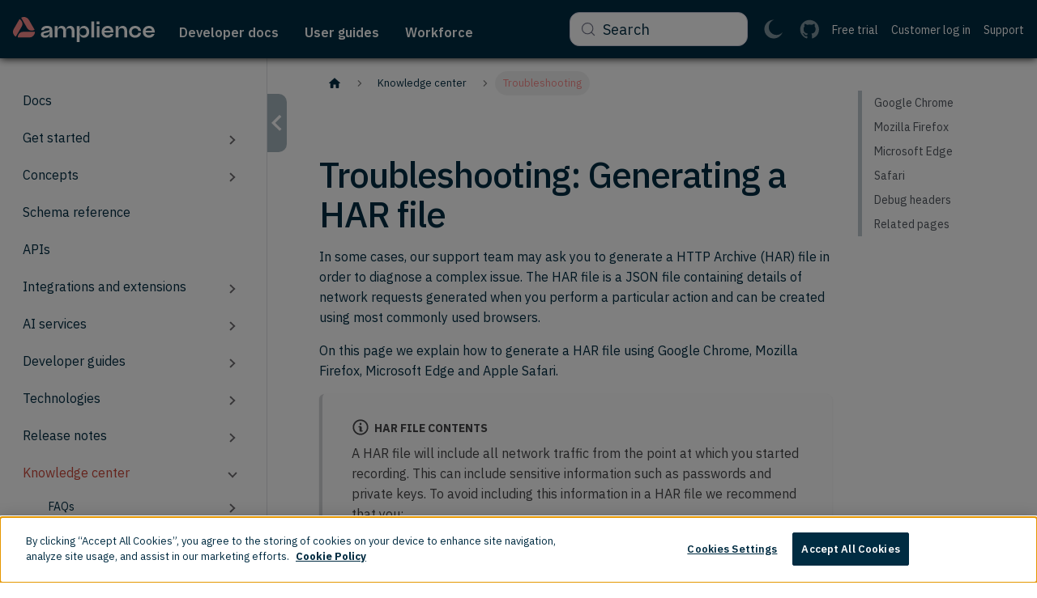

--- FILE ---
content_type: text/html; charset=utf-8
request_url: https://amplience.com/developers/docs/knowledge-center/troubleshooting/
body_size: 12330
content:
<!doctype html>
<html lang="en" dir="ltr" class="docs-wrapper plugin-docs plugin-id-default docs-version-current docs-doc-page docs-doc-id-undefined" data-has-hydrated="false">
<head>
<meta charset="UTF-8">
<meta name="generator" content="Docusaurus v3.9.1">
<title data-rh="true">Troubleshooting: Generating a HAR file | Amplience Documentation</title><meta data-rh="true" name="viewport" content="width=device-width,initial-scale=1"><meta data-rh="true" name="twitter:card" content="summary_large_image"><meta data-rh="true" property="og:url" content="https://amplience.com/developers/docs/knowledge-center/troubleshooting/"><meta data-rh="true" property="og:locale" content="en"><meta data-rh="true" name="docusaurus_locale" content="en"><meta data-rh="true" name="docsearch:language" content="en"><meta data-rh="true" name="keywords" content="cms, content, dynamic, management, headless, docs, dev, tools"><meta data-rh="true" content="Amplience Developer Portal | Deliver headless content faster with Amplience | Get started fast with docs, SDKs, CLI tools, code samples, integrations and extensions" name="og:description"><meta data-rh="true" name="docusaurus_version" content="current"><meta data-rh="true" name="docusaurus_tag" content="docs-default-current"><meta data-rh="true" name="docsearch:version" content="current"><meta data-rh="true" name="docsearch:docusaurus_tag" content="docs-default-current"><meta data-rh="true" property="og:title" content="Troubleshooting: Generating a HAR file | Amplience Documentation"><meta data-rh="true" name="description" content="Amplience troubleshooting guide for generating a HAR file. Our support team may ask you to generate a HTTP Archive (HAR) file to diagnose a complex issue."><meta data-rh="true" property="og:description" content="Amplience troubleshooting guide for generating a HAR file. Our support team may ask you to generate a HTTP Archive (HAR) file to diagnose a complex issue."><link data-rh="true" rel="icon" href="/developers/assets/favicon.ico"><link data-rh="true" rel="canonical" href="https://amplience.com/developers/docs/knowledge-center/troubleshooting/"><link data-rh="true" rel="alternate" href="https://amplience.com/developers/docs/knowledge-center/troubleshooting/" hreflang="en"><link data-rh="true" rel="alternate" href="https://amplience.com/developers/docs/knowledge-center/troubleshooting/" hreflang="x-default"><link data-rh="true" rel="preconnect" href="https://9PZRWDX2HH-dsn.algolia.net" crossorigin="anonymous"><script data-rh="true" type="application/ld+json">{"@context":"https://schema.org","@type":"BreadcrumbList","itemListElement":[{"@type":"ListItem","position":1,"name":"Knowledge center","item":"https://amplience.com/developers/docs/knowledge-center/"},{"@type":"ListItem","position":2,"name":"Troubleshooting","item":"https://amplience.com/developers/docs/knowledge-center/troubleshooting/"}]}</script><link rel="alternate" type="application/rss+xml" href="/developers/docs/updates/rss.xml" title="Amplience documentation updates RSS Feed">
<link rel="alternate" type="application/atom+xml" href="/developers/docs/updates/atom.xml" title="Amplience documentation updates Atom Feed">
<link rel="alternate" type="application/json" href="/developers/docs/updates/feed.json" title="Amplience documentation updates JSON Feed">






<link rel="search" type="application/opensearchdescription+xml" title="Amplience Documentation" href="/developers/opensearch.xml">












<!-- Google Tag Manager -->
    <script>!function(e,t,a,n){e[n]=e[n]||[],e[n].push({"gtm.start":(new Date).getTime(),event:"gtm.js"});var g=t.getElementsByTagName(a)[0],m=t.createElement(a);m.async=!0,m.src="https://www.googletagmanager.com/gtm.js?id=GTM-5BQMSJS",g.parentNode.insertBefore(m,g)}(window,document,"script","dataLayer")</script>
    <!-- End Google Tag Manager --><link rel="stylesheet" href="/developers/assets/css/styles.56ac5fba.css">
<script src="/developers/assets/js/runtime~main.b1ad08eb.js" defer="defer"></script>
<script src="/developers/assets/js/main.03de9054.js" defer="defer"></script>
</head>
<body class="navigation-with-keyboard">
<svg style="display: none;"><defs>
<symbol id="theme-svg-external-link" viewBox="0 0 24 24"><path fill="currentColor" d="M21 13v10h-21v-19h12v2h-10v15h17v-8h2zm3-12h-10.988l4.035 4-6.977 7.07 2.828 2.828 6.977-7.07 4.125 4.172v-11z"/></symbol>
</defs></svg>
<script>!function(){var t=function(){try{return new URLSearchParams(window.location.search).get("docusaurus-theme")}catch(t){}}()||function(){try{return window.localStorage.getItem("theme")}catch(t){}}();document.documentElement.setAttribute("data-theme",t||(window.matchMedia("(prefers-color-scheme: dark)").matches?"dark":"light")),document.documentElement.setAttribute("data-theme-choice",t||"system")}(),function(){try{const c=new URLSearchParams(window.location.search).entries();for(var[t,e]of c)if(t.startsWith("docusaurus-data-")){var a=t.replace("docusaurus-data-","data-");document.documentElement.setAttribute(a,e)}}catch(t){}}()</script>















                    <script>let isPath=window.performance&&["navigate","reload","back_forward"].includes(performance.getEntriesByType("navigation")[0].type)&&["/developers/docs/apis/content-delivery-reference/","/developers/docs/apis/content-delivery-reference/index.html","/developers/docs/apis/content-delivery-reference","/developers/docs/apis/content-management-reference/","/developers/docs/apis/content-management-reference/index.html","/developers/docs/apis/content-management-reference"].includes(location.pathname);if(isPath){if(navigator.userAgent.search("Firefox")>-1){function pgShow(e){var n=window.location.hash;n.length>1&&(el=document.getElementById(n.substr(1)),el&&el.scrollIntoView(!0))}window.scrollTo({top:0,behavior:"smooth"}),window.addEventListener("pageshow",pgShow)}showRedocFrag(!1)}function showRedocFrag(e){const n=e?"block":"none",t=e?"none":"block",r=document.createRange().createContextualFragment(`\n                            <style>\n                            [data-theme='dark'] .redocusaurus{\n                                display: ${n};\n                                }\n                            [data-theme='dark'] .redocusaurus-styles,\n                            [data-theme='dark'] .redocusaurus-styles:after {\n                                  border-radius: 50%;\n                                  margin-top: 30vh !important;\n                                  margin-bottom: 50vh !important;\n                                  width: 7em;\n                                  height: 7em;\n                                }\n                            [data-theme='dark'] .redocusaurus-styles {\n                              display: ${t};\n                              margin: 60px auto;\n                              font-size: 10px;\n                              position: relative;\n                              text-indent: -9999em;\n                              border-top: 1.1em solid rgba(255, 255, 255, 0.1);\n                              border-right: 1.1em solid rgba(255, 255, 255, 0.1);\n                              border-bottom: 1.1em solid rgba(255, 255, 255, 0.1);\n                              border-left: 1.1em solid #ffffffc9;\n                              -webkit-transform: translateZ(0);\n                              -ms-transform: translateZ(0);\n                              transform: translateZ(0);\n                              -webkit-animation: load8 1.1s infinite linear;\n                              animation: load8 1.1s infinite linear;\n                            }\n                            @-webkit-keyframes load8 {\n                              0% {\n                                -webkit-transform: rotate(0deg);\n                                transform: rotate(0deg);\n                              }\n                              100% {\n                                -webkit-transform: rotate(360deg);\n                                transform: rotate(360deg);\n                              }\n                            }\n                            @keyframes load8 {\n                              0% {\n                                -webkit-transform: rotate(0deg);\n                                transform: rotate(0deg);\n                              }\n                              100% {\n                                -webkit-transform: rotate(360deg);\n                                transform: rotate(360deg);\n                              }\n                            }\n                            </style>\n                            `);document.querySelector("head").append(r)}</script><div id="__docusaurus"><div role="region" aria-label="Skip to main content"><a class="skipToContent_fXgn" href="#__docusaurus_skipToContent_fallback">Skip to main content</a></div><nav aria-label="Main" class="theme-layout-navbar navbar navbar--fixed-top"><div class="navbar__inner"><div class="theme-layout-navbar-left navbar__items"><button aria-label="Toggle navigation bar" aria-expanded="false" class="navbar__toggle clean-btn" type="button"><svg width="30" height="30" viewBox="0 0 30 30" aria-hidden="true"><path stroke="currentColor" stroke-linecap="round" stroke-miterlimit="10" stroke-width="2" d="M4 7h22M4 15h22M4 23h22"></path></svg></button><div class="navbar__logo-box"><a class="navbar__logo-link" href="https://amplience.com/" target="_blank" rel="noopener noreferrer" aria-label="Amplience logo | Opens in a new window"><div class="navbar__logo-img"></div><div class="navbar__logo-img--mobile"></div></a></div><div class="dropdown dropdown--hoverable dropdown--mega"><a class="navbar__item navbar__link navbar__link--first navbar__link--dropdown" href="/developers/docs/"><div class="link"><div class="link__body"><p class="link__label">Developer docs</p></div></div></a><div class="dropdown__container"><div class="dropdown__inner"><div class="dropdown__menu"><ul class="mega-menu navbar__link--first"><li><ul><li><a class="dropdown__link" href="/developers/docs/start/"><div class="link"><div class="link__body"><p class="link__label">Get started</p></div></div></a></li><li><a class="dropdown__link" href="/developers/docs/concepts/"><div class="link"><div class="link__body"><p class="link__label">Concepts</p></div></div></a></li><li><a class="dropdown__link" href="/developers/docs/schema-reference/"><div class="link"><div class="link__body"><p class="link__label">Schema reference</p></div></div></a></li><li><a class="dropdown__link" href="/developers/docs/technologies/"><div class="link"><div class="link__body"><p class="link__label">Technologies</p></div></div></a></li></ul></li><li><ul><li><a class="dropdown__link" href="/developers/docs/apis/"><div class="link"><div class="link__body"><p class="link__label">APIs</p></div></div></a></li><li><a class="dropdown__link" href="/developers/docs/integrations/"><div class="link"><div class="link__body"><p class="link__label">Integrations and extensions</p></div></div></a></li><li><a class="dropdown__link" href="/developers/docs/dev-tools/"><div class="link"><div class="link__body"><p class="link__label">Developer guides</p></div></div></a></li><li><a class="dropdown__link" href="/developers/docs/release-notes/"><div class="link"><div class="link__body"><p class="link__label">Release notes</p></div></div></a></li></ul></li><li><ul><li><a class="dropdown__link" href="/developers/docs/knowledge-center/"><div class="link"><div class="link__body"><p class="link__label">Knowledge center</p></div></div></a></li><li><a href="https://support.amplience.com/support/home/?utm_source=dev_portal&amp;utm_medium=megamenu" target="_blank" rel="noopener noreferrer" class="dropdown__link" aria-label="Support | Opens in a new window"><div class="link"><div class="link__body"><p class="link__label">Support<svg xmlns="http://www.w3.org/2000/svg" width="15" height="15" fill="currentColor" viewBox="0 0 15 15" class="iconExternalLink"><path fill-rule="evenodd" d="M5 3H3a3 3 0 0 0-3 3v6a3 3 0 0 0 3 3h6a3 3 0 0 0 3-3v-2h-1.5v2A1.5 1.5 0 0 1 9 13.5H3A1.5 1.5 0 0 1 1.5 12V6A1.5 1.5 0 0 1 3 4.5h2z" clip-rule="evenodd"></path><path stroke="currentColor" stroke-linecap="round" stroke-linejoin="round" stroke-width="1.5" d="m6.325 8.5 6.123-6.123m0 0H7.695m4.753 0v4.818"></path></svg></p></div></div></a></li><li><a href="https://status.amplience.com/?utm_source=dev_portal&amp;utm_medium=megamenu" target="_blank" rel="noopener noreferrer" class="dropdown__link" aria-label="Status | Opens in a new window"><div class="link"><div class="link__body"><p class="link__label">Status<svg xmlns="http://www.w3.org/2000/svg" width="15" height="15" fill="currentColor" viewBox="0 0 15 15" class="iconExternalLink"><path fill-rule="evenodd" d="M5 3H3a3 3 0 0 0-3 3v6a3 3 0 0 0 3 3h6a3 3 0 0 0 3-3v-2h-1.5v2A1.5 1.5 0 0 1 9 13.5H3A1.5 1.5 0 0 1 1.5 12V6A1.5 1.5 0 0 1 3 4.5h2z" clip-rule="evenodd"></path><path stroke="currentColor" stroke-linecap="round" stroke-linejoin="round" stroke-width="1.5" d="m6.325 8.5 6.123-6.123m0 0H7.695m4.753 0v4.818"></path></svg></p></div></div></a></li><li><a class="dropdown__link" href="/developers/docs/updates/"><div class="link"><div class="link__body"><p class="link__label">Documentation updates</p></div></div></a></li></ul></li><li><ul><li><a class="dropdown__link" href="/developers/docs/user-guides/"><div class="link"><div class="link__body"><p class="link__label">User guides</p></div></div></a></li><li><a class="dropdown__link" href="/developers/docs/ai-services/"><div class="link"><div class="link__body"><p class="link__label">AI services</p></div></div></a></li><li><a class="dropdown__link" href="/developers/docs/accounts/"><div class="link"><div class="link__body"><p class="link__label">Account configuration</p></div></div></a></li><li><a class="dropdown__link" href="/developers/docs/schema-reference/schema-examples/"><div class="link"><div class="link__body"><p class="link__label">Schema examples</p></div></div></a></li></ul></li></ul></div></div></div></div><a class="navbar__item navbar__link" href="/developers/docs/user-guides/"><div class="link"><div class="link__body"><p class="link__label">User guides</p></div></div></a><a class="navbar__item navbar__link" href="/developers/docs/amplience-studios/"><div class="link"><div class="link__body"><p class="link__label">Workforce</p></div></div></a></div><div class="theme-layout-navbar-right navbar__items navbar__items--right"><a href="https://github.com/amplience/?utm_source=dev_portal&amp;utm_medium=topnav" target="_blank" rel="noopener noreferrer" class="navbar__item navbar__link navbar__link--with-icon" aria-label="https://github.com/amplience/?utm_source=dev_portal&amp;utm_medium=topnav  | Opens in a new window"><div class="link"><div class="link__icon link__icon--github"><svg xmlns="http://www.w3.org/2000/svg" width="24" height="24" fill="none" viewBox="0 0 33 32"><path fill="currentColor" fill-rule="evenodd" d="M16.889.475c-8.836 0-16 7.177-16 16.032C.889 23.59 5.473 29.6 11.83 31.72c.8.148 1.093-.348 1.093-.771 0-.383-.015-1.646-.022-2.985-4.451.97-5.39-1.892-5.39-1.892-.728-1.853-1.777-2.346-1.777-2.346-1.452-.995.11-.974.11-.974 1.606.112 2.452 1.652 2.452 1.652 1.427 2.45 3.743 1.742 4.656 1.332.144-1.035.558-1.743 1.016-2.143-3.554-.406-7.29-1.78-7.29-7.924 0-1.75.625-3.18 1.649-4.303-.166-.404-.714-2.034.155-4.243 0 0 1.343-.43 4.401 1.644a15.3 15.3 0 0 1 4.005-.54c1.36.006 2.73.184 4.008.54 3.054-2.075 4.396-1.644 4.396-1.644.87 2.209.323 3.839.157 4.243 1.025 1.123 1.646 2.553 1.646 4.303 0 6.158-3.743 7.514-7.306 7.91.574.498 1.086 1.474 1.086 2.97 0 2.145-.019 3.871-.019 4.4 0 .426.288.926 1.1.769 6.353-2.123 10.932-8.13 10.932-15.211 0-8.855-7.164-16.032-16-16.032Z" clip-rule="evenodd"></path></svg></div></div></a><a href="https://support.amplience.com/support/home/?utm_source=dev_portal&amp;utm_medium=topnav" target="_blank" rel="noopener noreferrer" class="navbar__item navbar__link ui-link-secondary" aria-label="Support | Opens in a new window"><div class="link"><div class="link__body"><p class="link__label">Support</p></div></div></a><a href="https://amplience.com/login/?utm_source=dev_portal&amp;utm_medium=topnav" target="_blank" rel="noopener noreferrer" class="navbar__item navbar__link ui-link-secondary" aria-label="Customer log in | Opens in a new window"><div class="link"><div class="link__body"><p class="link__label">Customer log in</p></div></div></a><a href="https://amplience.com/developer-trial/" target="_blank" rel="noopener noreferrer" class="navbar__item navbar__link ui-link-secondary" aria-label="Free trial | Opens in a new window"><div class="link"><div class="link__body"><p class="link__label">Free trial</p></div></div></a><div class="toggle_MW0i colorModeToggle_DEke"><button class="clean-btn toggleButton_yw5v toggleButtonDisabled_BJd7" type="button" disabled="" title="Switch between dark and light mode (currently light mode)" aria-label="Switch between dark and light mode (currently light mode)"><svg xmlns="http://www.w3.org/2000/svg" width="26" height="27" fill="none" viewBox="0 0 26 27" class="lightToggleIcon_SFTY"><circle cx="13" cy="13.5" r="5" stroke="#fff" stroke-width="2"></circle><path stroke="#fff" stroke-linecap="round" stroke-width="2" d="M13 22.5v3M13 1.5v3M22 13.5h3M1 13.5h3M6.636 19.863l-2.122 2.122M21.485 5.016l-2.121 2.12M19.364 19.863l2.122 2.122M4.515 5.016l2.121 2.12"></path></svg><svg xmlns="http://www.w3.org/2000/svg" width="24" height="25" fill="none" viewBox="0 0 24 25" class="darkToggleIcon_ekgs"><path fill="#fff" fill-rule="evenodd" d="M23.35 16.41A9.98 9.98 0 0 1 15.672 20c-5.522 0-10-4.477-10-10 0-4.417 2.865-8.166 6.837-9.49Q12.256.5 12 .5C5.374.5 0 5.873 0 12.5s5.373 12 12 12c5.26 0 9.728-3.382 11.35-8.09" clip-rule="evenodd"></path></svg></button></div><div class="navbarSearchContainer_Bca1"><button type="button" class="DocSearch DocSearch-Button" aria-label="Search (Meta+k)" aria-keyshortcuts="Meta+k"><span class="DocSearch-Button-Container"><svg width="20" height="20" class="DocSearch-Search-Icon" viewBox="0 0 24 24" aria-hidden="true"><circle cx="11" cy="11" r="8" stroke="currentColor" fill="none" stroke-width="1.4"></circle><path d="m21 21-4.3-4.3" stroke="currentColor" fill="none" stroke-linecap="round" stroke-linejoin="round"></path></svg><span class="DocSearch-Button-Placeholder">Search</span></span><span class="DocSearch-Button-Keys"></span></button></div></div></div><div role="presentation" class="navbar-sidebar__backdrop"></div></nav><div id="__docusaurus_skipToContent_fallback" class="theme-layout-main main-wrapper mainWrapper_z2l0"><div class="docsWrapper_hBAB"><div class="back-to-top"><button aria-label="Scroll back to top" class="clean-btn theme-back-to-top-button backToTopButton_ntye" type="button"><span class="back-to-top__label">Back to top</span></button></div><div class="docRoot_UBD9"><aside class="theme-doc-sidebar-container docSidebarContainer_YfHR"><div class="sidebarViewport_aRkj"><div class="sidebar-wrapper"><div class="sidebar_njMd"><nav aria-label="Docs sidebar" class="menu thin-scrollbar menu_SIkG"><ul class="theme-doc-sidebar-menu menu__list"><li class="theme-doc-sidebar-item-link theme-doc-sidebar-item-link-level-1 menu__list-item"><a class="menu__link" href="/developers/docs/"><span title="Docs" class="linkLabel_WmDU">Docs</span></a></li><li class="theme-doc-sidebar-item-category theme-doc-sidebar-item-category-level-1 menu__list-item menu__list-item--collapsed"><div class="menu__list-item-collapsible"><a class="categoryLink_byQd menu__link menu__link--sublist" href="/developers/docs/start/"><span title="Get started" class="categoryLinkLabel_W154">Get started</span></a><button aria-label="Expand sidebar category &#x27;Get started&#x27;" aria-expanded="false" type="button" class="clean-btn menu__caret"></button></div></li><li class="theme-doc-sidebar-item-category theme-doc-sidebar-item-category-level-1 menu__list-item menu__list-item--collapsed"><div class="menu__list-item-collapsible"><a class="categoryLink_byQd menu__link menu__link--sublist" href="/developers/docs/concepts/"><span title="Concepts" class="categoryLinkLabel_W154">Concepts</span></a><button aria-label="Expand sidebar category &#x27;Concepts&#x27;" aria-expanded="false" type="button" class="clean-btn menu__caret"></button></div></li><li class="theme-doc-sidebar-item-link theme-doc-sidebar-item-link-level-1 menu__list-item"><a class="menu__link" href="/developers/docs/schema-reference/"><span title="Schema reference" class="linkLabel_WmDU">Schema reference</span></a></li><li class="theme-doc-sidebar-item-link theme-doc-sidebar-item-link-level-1 menu__list-item"><a class="menu__link" href="/developers/docs/apis/"><span title="APIs" class="linkLabel_WmDU">APIs</span></a></li><li class="theme-doc-sidebar-item-category theme-doc-sidebar-item-category-level-1 menu__list-item menu__list-item--collapsed"><div class="menu__list-item-collapsible"><a class="categoryLink_byQd menu__link menu__link--sublist" href="/developers/docs/integrations/"><span title="Integrations and extensions" class="categoryLinkLabel_W154">Integrations and extensions</span></a><button aria-label="Expand sidebar category &#x27;Integrations and extensions&#x27;" aria-expanded="false" type="button" class="clean-btn menu__caret"></button></div></li><li class="theme-doc-sidebar-item-category theme-doc-sidebar-item-category-level-1 menu__list-item menu__list-item--collapsed"><div class="menu__list-item-collapsible"><a class="categoryLink_byQd menu__link menu__link--sublist" href="/developers/docs/ai-services/"><span title="AI services" class="categoryLinkLabel_W154">AI services</span></a><button aria-label="Expand sidebar category &#x27;AI services&#x27;" aria-expanded="false" type="button" class="clean-btn menu__caret"></button></div></li><li class="theme-doc-sidebar-item-category theme-doc-sidebar-item-category-level-1 menu__list-item menu__list-item--collapsed"><div class="menu__list-item-collapsible"><a class="categoryLink_byQd menu__link menu__link--sublist" href="/developers/docs/dev-tools/"><span title="Developer guides" class="categoryLinkLabel_W154">Developer guides</span></a><button aria-label="Expand sidebar category &#x27;Developer guides&#x27;" aria-expanded="false" type="button" class="clean-btn menu__caret"></button></div></li><li class="theme-doc-sidebar-item-category theme-doc-sidebar-item-category-level-1 menu__list-item menu__list-item--collapsed"><div class="menu__list-item-collapsible"><a class="categoryLink_byQd menu__link menu__link--sublist" href="/developers/docs/technologies/"><span title="Technologies" class="categoryLinkLabel_W154">Technologies</span></a><button aria-label="Expand sidebar category &#x27;Technologies&#x27;" aria-expanded="false" type="button" class="clean-btn menu__caret"></button></div></li><li class="theme-doc-sidebar-item-category theme-doc-sidebar-item-category-level-1 menu__list-item menu__list-item--collapsed"><div class="menu__list-item-collapsible"><a class="categoryLink_byQd menu__link menu__link--sublist" href="/developers/docs/release-notes/"><span title="Release notes" class="categoryLinkLabel_W154">Release notes</span></a><button aria-label="Expand sidebar category &#x27;Release notes&#x27;" aria-expanded="false" type="button" class="clean-btn menu__caret"></button></div></li><li class="theme-doc-sidebar-item-category theme-doc-sidebar-item-category-level-1 menu__list-item"><div class="menu__list-item-collapsible"><a class="categoryLink_byQd menu__link menu__link--sublist menu__link--active" href="/developers/docs/knowledge-center/"><span title="Knowledge center" class="categoryLinkLabel_W154">Knowledge center</span></a><button aria-label="Collapse sidebar category &#x27;Knowledge center&#x27;" aria-expanded="true" type="button" class="clean-btn menu__caret"></button></div><ul class="menu__list"><li class="theme-doc-sidebar-item-category theme-doc-sidebar-item-category-level-2 menu__list-item menu__list-item--collapsed"><div class="menu__list-item-collapsible"><a class="categoryLink_byQd menu__link menu__link--sublist" tabindex="0" href="/developers/docs/knowledge-center/faqs/"><span title="FAQs" class="categoryLinkLabel_W154">FAQs</span></a><button aria-label="Expand sidebar category &#x27;FAQs&#x27;" aria-expanded="false" type="button" class="clean-btn menu__caret"></button></div></li><li class="theme-doc-sidebar-item-category theme-doc-sidebar-item-category-level-2 menu__list-item menu__list-item--collapsed"><div class="menu__list-item-collapsible"><a class="categoryLink_byQd menu__link menu__link--sublist" tabindex="0" href="/developers/docs/knowledge-center/videos/"><span title="Videos" class="categoryLinkLabel_W154">Videos</span></a><button aria-label="Expand sidebar category &#x27;Videos&#x27;" aria-expanded="false" type="button" class="clean-btn menu__caret"></button></div></li><li class="theme-doc-sidebar-item-link theme-doc-sidebar-item-link-level-2 menu__list-item"><a class="menu__link menu__link--active" aria-current="page" tabindex="0" href="/developers/docs/knowledge-center/troubleshooting/"><span title="Troubleshooting" class="linkLabel_WmDU">Troubleshooting</span></a></li><li class="theme-doc-sidebar-item-link theme-doc-sidebar-item-link-level-2 menu__list-item"><a class="menu__link" tabindex="0" href="/developers/docs/knowledge-center/amplience-labs/"><span title="Amplience labs" class="linkLabel_WmDU">Amplience labs</span></a></li><li class="theme-doc-sidebar-item-link theme-doc-sidebar-item-link-level-2 menu__list-item"><a class="menu__link" tabindex="0" href="/developers/docs/knowledge-center/key-terms/"><span title="Key terms" class="linkLabel_WmDU">Key terms</span></a></li></ul></li><li class="theme-doc-sidebar-item-link theme-doc-sidebar-item-link-level-1 menu__list-item"><a class="menu__link" href="/developers/docs/user-guides/"><span title="User guides" class="linkLabel_WmDU">User guides</span></a></li><li class="theme-doc-sidebar-item-category theme-doc-sidebar-item-category-level-1 menu__list-item menu__list-item--collapsed"><div class="menu__list-item-collapsible"><a class="categoryLink_byQd menu__link menu__link--sublist" href="/developers/docs/accounts/"><span title="Account configuration" class="categoryLinkLabel_W154">Account configuration</span></a><button aria-label="Expand sidebar category &#x27;Account configuration&#x27;" aria-expanded="false" type="button" class="clean-btn menu__caret"></button></div></li><li class="theme-doc-sidebar-item-link theme-doc-sidebar-item-link-level-1 menu__list-item"><a class="menu__link" href="/developers/docs/amplience-studios/"><span title="Workforce" class="linkLabel_WmDU">Workforce</span></a></li><li class="theme-doc-sidebar-item-category theme-doc-sidebar-item-category-level-1 menu__list-item menu__list-item--collapsed"><div class="menu__list-item-collapsible"><a class="categoryLink_byQd menu__link menu__link--sublist" href="/developers/docs/next-gen-content-authoring/"><span title="Next Generation Authoring" class="categoryLinkLabel_W154">Next Generation Authoring</span></a><button aria-label="Expand sidebar category &#x27;Next Generation Authoring&#x27;" aria-expanded="false" type="button" class="clean-btn menu__caret"></button></div></li></ul></nav></div><div class="sidebar-wrapper__action"><button type="button" aria-label="toggle side menu" class="sidebar-wrapper__button"><span class="sidebar-wrapper__icon"><svg xmlns="http://www.w3.org/2000/svg" width="1.6em" height="1em" fill="none" viewBox="0 0 14 9"><path fill="currentColor" d="m2.062.493 4.956 4.945L11.973.493l1.522 1.522-6.477 6.478L.54 2.015z"></path></svg></span></button></div></div></div></aside><main class="docMainContainer_TBSr"><div class="container padding-top--md padding-bottom--lg"><div class="row"><div class="col docItemCol_nDMA"><div class="docItemContainer_p3Qu"><article><nav class="theme-doc-breadcrumbs breadcrumbsContainer_Z_bl" aria-label="Breadcrumbs"><ul class="breadcrumbs"><li class="breadcrumbs__item"><a aria-label="Home page" class="breadcrumbs__link" href="/developers/docs/"><svg viewBox="0 0 24 24" class="breadcrumbHomeIcon_xK9p"><path d="M10 19v-5h4v5c0 .55.45 1 1 1h3c.55 0 1-.45 1-1v-7h1.7c.46 0 .68-.57.33-.87L12.67 3.6c-.38-.34-.96-.34-1.34 0l-8.36 7.53c-.34.3-.13.87.33.87H5v7c0 .55.45 1 1 1h3c.55 0 1-.45 1-1z" fill="currentColor"></path></svg></a></li><li class="breadcrumbs__item"><a class="breadcrumbs__link" href="/developers/docs/knowledge-center/"><span>Knowledge center</span></a></li><li class="breadcrumbs__item breadcrumbs__item--active"><span class="breadcrumbs__link">Troubleshooting</span></li></ul></nav><div class="toc-collapsible"><div class="tocCollapsible_ETCw theme-doc-toc-mobile tocMobile_diN6"><button type="button" class="clean-btn tocCollapsibleButton_TO0P">On this page</button></div></div><div class="theme-doc-markdown"><div class="rich-text_nTOz"><header><h1>Troubleshooting: Generating a HAR file</h1></header>
<p>In some cases, our support team may ask you to generate a HTTP Archive (HAR) file in order to diagnose a complex issue. The HAR file is a JSON file containing details of network requests generated when you perform a particular action and can be created using most commonly used browsers.</p>
<p>On this page we explain how to generate a HAR file using Google Chrome, Mozilla Firefox, Microsoft Edge and Apple Safari.</p>
<div class="theme-admonition theme-admonition-note admonition_xJq3 alert alert--secondary"><div class="admonitionHeading_Gvgb"><span class="admonitionIcon_Rf37"><svg viewBox="0 0 14 16"><path fill-rule="evenodd" d="M6.3 5.69a.942.942 0 0 1-.28-.7c0-.28.09-.52.28-.7.19-.18.42-.28.7-.28.28 0 .52.09.7.28.18.19.28.42.28.7 0 .28-.09.52-.28.7a1 1 0 0 1-.7.3c-.28 0-.52-.11-.7-.3zM8 7.99c-.02-.25-.11-.48-.31-.69-.2-.19-.42-.3-.69-.31H6c-.27.02-.48.13-.69.31-.2.2-.3.44-.31.69h1v3c.02.27.11.5.31.69.2.2.42.31.69.31h1c.27 0 .48-.11.69-.31.2-.19.3-.42.31-.69H8V7.98v.01zM7 2.3c-3.14 0-5.7 2.54-5.7 5.68 0 3.14 2.56 5.7 5.7 5.7s5.7-2.55 5.7-5.7c0-3.15-2.56-5.69-5.7-5.69v.01zM7 .98c3.86 0 7 3.14 7 7s-3.14 7-7 7-7-3.12-7-7 3.14-7 7-7z"></path></svg></span>HAR file contents</div><div class="admonitionContent_BuS1"><p>A HAR file will include all network traffic from the point at which you started recording. This can include sensitive information such as passwords and private keys. To avoid including this information in a HAR file we recommend that you:</p><ul>
<li>Only start recording after you have logged into the app you&#x27;re working with. This will ensure that no login details are recorded</li>
<li>Clear the network log before you start</li>
<li>Use a text editor to manually edit the HAR file to remove any information that you don&#x27;t want included before you send it to our support team</li>
</ul></div></div>
<h2 class="anchor anchorRelative_VGQb anchorWithStickyNavbar_loeA" id="google-chrome">Google Chrome<a class="hash-link" href="#google-chrome" title="Copy link to this section"><svg xmlns="http://www.w3.org/2000/svg" width="1em" height="1.179em" fill="none" viewBox="0 0 28 33"><path fill="currentColor" d="M.5 27.666h2.667V3.334H22.5V.667H1.833C1.033.667.5 1.2.5 2z"></path><path fill="currentColor" d="M7.2 32.268h19.467c.8 0 1.333-.534 1.333-1.334V7.201c0-.8-.533-1.333-1.333-1.333H7.2c-.8 0-1.333.533-1.333 1.333v23.733c0 .8.533 1.334 1.333 1.334M25.334 29.6h-16.8V8.534h16.8z"></path></svg><div class="copiedLinkTooltip_u6Av copiedLinkTooltipHidden_oyJ0">Link copied!</div></a></h2>
<p>To generate a HAR file using Google Chrome, do the following:</p>
<ul>
<li>Launch Chrome. Go to the URL of the app you are having an issue with.</li>
<li>Open Chrome developer tools by choosing View -&gt; Developer -&gt; Developer Tools</li>
<li>A window will open with tabs including elements, console, sources and network. Click the Network tab.</li>
<li>Clear any existing log entries by clicking the clear icon (2).</li>
<li>If the recording icon (1) is not red, click it to start recording.</li>
<li>Ensure that the &quot;Preserve log&quot; check box is selected</li>
</ul>
<p><img decoding="async" loading="lazy" src="https://cdn.media.amplience.net/i/ampproduct/chrome-har-file-1?w=1880&amp;fmt=png" alt="The Google Chrome network pane" title="The Google Chrome network pane" class="img_ev3q"></p>
<ul>
<li>Follow the steps required to reproduce the problem you are experiencing. The network requests will be displayed in the window, as shown in the image below.</li>
<li>When you&#x27;ve reproduced the issue, right-click (or control-click) anywhere in the log window and choose &quot;Save all as HAR file with content&quot;.</li>
<li>Provide this file to the support team.</li>
</ul>
<p><img decoding="async" loading="lazy" src="https://cdn.media.amplience.net/i/ampproduct/chrome-har-file-3?w=1880&amp;fmt=png" alt="Saving a HAR file in Google Chrome" title="Saving a HAR file in Google Chrome" class="img_ev3q"></p>
<h2 class="anchor anchorRelative_VGQb anchorWithStickyNavbar_loeA" id="mozilla-firefox">Mozilla Firefox<a class="hash-link" href="#mozilla-firefox" title="Copy link to this section"><svg xmlns="http://www.w3.org/2000/svg" width="1em" height="1.179em" fill="none" viewBox="0 0 28 33"><path fill="currentColor" d="M.5 27.666h2.667V3.334H22.5V.667H1.833C1.033.667.5 1.2.5 2z"></path><path fill="currentColor" d="M7.2 32.268h19.467c.8 0 1.333-.534 1.333-1.334V7.201c0-.8-.533-1.333-1.333-1.333H7.2c-.8 0-1.333.533-1.333 1.333v23.733c0 .8.533 1.334 1.333 1.334M25.334 29.6h-16.8V8.534h16.8z"></path></svg><div class="copiedLinkTooltip_u6Av copiedLinkTooltipHidden_oyJ0">Link copied!</div></a></h2>
<p>To generate a HAR file using Mozilla Firefox, do the following:</p>
<ul>
<li>Launch Firefox. Go to the URL of the app you are having an issue with.</li>
<li>From the Tools menu choose Web Developer -&gt; Network. (the menu is also available by selecting the icon of three horizontal lines in the top right of the window).</li>
<li>A window will open with the Network tab selected.</li>
<li>Clear any existing log entries by clicking the trash can icon on the left hand side of the network window.</li>
</ul>
<div class="theme-admonition theme-admonition-info admonition_xJq3 alert alert--info"><div class="admonitionHeading_Gvgb"><span class="admonitionIcon_Rf37"><svg viewBox="0 0 14 16"><path fill-rule="evenodd" d="M7 2.3c3.14 0 5.7 2.56 5.7 5.7s-2.56 5.7-5.7 5.7A5.71 5.71 0 0 1 1.3 8c0-3.14 2.56-5.7 5.7-5.7zM7 1C3.14 1 0 4.14 0 8s3.14 7 7 7 7-3.14 7-7-3.14-7-7-7zm1 3H6v5h2V4zm0 6H6v2h2v-2z"></path></svg></span>Filtering in the network pane</div><div class="admonitionContent_BuS1"><p>Note that any filters you choose in the network pane will be applied to the recorded HAR file. We recommend setting the filter to &quot;All&quot; (1 in the image below) or &quot;XHR&quot; (2) to record all requests.</p><ul>
<li>Follow the steps required to reproduce the problem you are experiencing. The network requests will be displayed in the window, as shown in the image below.</li>
<li>When you&#x27;ve reproduced the issue, right-click (or control-click) anywhere in the log window and choose &quot;Save all as HAR&quot;.</li>
<li>Provide this file to the support team.</li>
</ul></div></div>
<p><img decoding="async" loading="lazy" src="https://cdn.media.amplience.net/i/ampproduct/firefox-har-file-3?w=1880&amp;fmt=png" alt="Saving a HAR file in Mozilla Firefox" title="Saving a HAR file in Mozilla Firefox" class="img_ev3q"></p>
<h2 class="anchor anchorRelative_VGQb anchorWithStickyNavbar_loeA" id="microsoft-edge">Microsoft Edge<a class="hash-link" href="#microsoft-edge" title="Copy link to this section"><svg xmlns="http://www.w3.org/2000/svg" width="1em" height="1.179em" fill="none" viewBox="0 0 28 33"><path fill="currentColor" d="M.5 27.666h2.667V3.334H22.5V.667H1.833C1.033.667.5 1.2.5 2z"></path><path fill="currentColor" d="M7.2 32.268h19.467c.8 0 1.333-.534 1.333-1.334V7.201c0-.8-.533-1.333-1.333-1.333H7.2c-.8 0-1.333.533-1.333 1.333v23.733c0 .8.533 1.334 1.333 1.334M25.334 29.6h-16.8V8.534h16.8z"></path></svg><div class="copiedLinkTooltip_u6Av copiedLinkTooltipHidden_oyJ0">Link copied!</div></a></h2>
<p>To generate a HAR file using Microsoft Edge, do the following:</p>
<ul>
<li>Launch Edge. Go to the URL of the app you are having an issue with.</li>
<li>Open Developer Tools by using the F12 shortcut.</li>
<li>Select the Network tab.</li>
<li>Clear any existing log entries by clicking the clear session icon (three horizontals lines marked with &quot;x&quot;).</li>
<li>Follow the steps required to reproduce the problem you are experiencing. The network requests will be displayed in the window, as shown in the image below.</li>
<li>When you&#x27;ve reproduced the issue, click the Save icon (as highlighted in the image below) and save the HAR file.</li>
<li>Provide this file to the support team.</li>
</ul>
<p><img decoding="async" loading="lazy" src="https://cdn.media.amplience.net/i/ampproduct/edge-har-file-generation-2?w=1880&amp;fmt=png" alt="Generating a HAR file using Microsoft Edge" title="Generating a HAR file using Microsoft Edge" class="img_ev3q"></p>
<h2 class="anchor anchorRelative_VGQb anchorWithStickyNavbar_loeA" id="safari">Safari<a class="hash-link" href="#safari" title="Copy link to this section"><svg xmlns="http://www.w3.org/2000/svg" width="1em" height="1.179em" fill="none" viewBox="0 0 28 33"><path fill="currentColor" d="M.5 27.666h2.667V3.334H22.5V.667H1.833C1.033.667.5 1.2.5 2z"></path><path fill="currentColor" d="M7.2 32.268h19.467c.8 0 1.333-.534 1.333-1.334V7.201c0-.8-.533-1.333-1.333-1.333H7.2c-.8 0-1.333.533-1.333 1.333v23.733c0 .8.533 1.334 1.333 1.334M25.334 29.6h-16.8V8.534h16.8z"></path></svg><div class="copiedLinkTooltip_u6Av copiedLinkTooltipHidden_oyJ0">Link copied!</div></a></h2>
<p>To generate a HAR file using Apple Safari, do the following:</p>
<ul>
<li>Launch Safari. Go to the URL of the app you are having an issue with.</li>
<li>Choose &quot;Open Web Inspector&quot; from the Develop menu to open the developer tools window.</li>
<li>If the Develop menu is not shown, select Safari -&gt; Preferences, go to the Advanced tab and enable the &quot;Show Develop menu in menu bar&quot; check box.</li>
<li>Select the Network tab.</li>
<li>Clear the network log by clicking the trash icon (as highlighted in the image below).</li>
<li>Follow the steps required to reproduce the problem you are experiencing. The network requests will be displayed in the window.</li>
<li>When you&#x27;ve reproduced the issue, click the Export icon (as highlighted in the image below) and save the HAR file. Note that if the export icon is not highlighted, choose Safari -&gt; Settings for this website and ensure that content blockers are not enabled.</li>
<li>Provide the HAR file to the support team.</li>
</ul>
<p><img decoding="async" loading="lazy" src="https://cdn.media.amplience.net/i/ampproduct/safari-har-file-1?w=1880&amp;fmt=png" alt="Generating a HAR file using Apple Safari" title="Generating a HAR file using Apple Safari" class="img_ev3q"></p>
<h2 class="anchor anchorRelative_VGQb anchorWithStickyNavbar_loeA" id="debug-headers">Debug headers<a class="hash-link" href="#debug-headers" title="Copy link to this section"><svg xmlns="http://www.w3.org/2000/svg" width="1em" height="1.179em" fill="none" viewBox="0 0 28 33"><path fill="currentColor" d="M.5 27.666h2.667V3.334H22.5V.667H1.833C1.033.667.5 1.2.5 2z"></path><path fill="currentColor" d="M7.2 32.268h19.467c.8 0 1.333-.534 1.333-1.334V7.201c0-.8-.533-1.333-1.333-1.333H7.2c-.8 0-1.333.533-1.333 1.333v23.733c0 .8.533 1.334 1.333 1.334M25.334 29.6h-16.8V8.534h16.8z"></path></svg><div class="copiedLinkTooltip_u6Av copiedLinkTooltipHidden_oyJ0">Link copied!</div></a></h2>
<p>To help us diagnose a problem and identify which area of our infrastructure the issue relates to, you can record the HAR file with custom headers added to each HTTP request.</p>
<p>The debug headers we use are as follows:</p>
<div class="code-block code-block-expanded"><div class="language-html codeBlockContainer_Ckt0 theme-code-block" style="--prism-color:#393A34;--prism-background-color:#f6f8fa"><div class="codeBlockContent_QJqH"><pre tabindex="0" class="prism-code language-html codeBlock_bY9V thin-scrollbar" style="color:#393A34;background-color:#f6f8fa"><code class="codeBlockLines_e6Vv"><span class="token-line" style="color:#393A34"><span class="token plain">Fastly-Debug: true</span><br></span></code></pre></div></div></div>
<div class="code-block code-block-expanded"><div class="language-html codeBlockContainer_Ckt0 theme-code-block" style="--prism-color:#393A34;--prism-background-color:#f6f8fa"><div class="codeBlockContent_QJqH"><pre tabindex="0" class="prism-code language-html codeBlock_bY9V thin-scrollbar" style="color:#393A34;background-color:#f6f8fa"><code class="codeBlockLines_e6Vv"><span class="token-line" style="color:#393A34"><span class="token plain">Pragma: akamai-x-cache-on, akamai-x-cache-remote-on, akamai-x-check-cacheable,</span><br></span><span class="token-line" style="color:#393A34"><span class="token plain">akamai-x-get-cache-key, akamai-x-get-extracted-values, akamai-x-get-nonces,</span><br></span><span class="token-line" style="color:#393A34"><span class="token plain">akamai-x-get-ssl-client-session-id, akamai-x-get-true-cache-key,</span><br></span><span class="token-line" style="color:#393A34"><span class="token plain">akamai-x-serial-no</span><br></span></code></pre></div></div></div>
<div class="code-block code-block-expanded"><div class="language-html codeBlockContainer_Ckt0 theme-code-block" style="--prism-color:#393A34;--prism-background-color:#f6f8fa"><div class="codeBlockContent_QJqH"><pre tabindex="0" class="prism-code language-html codeBlock_bY9V thin-scrollbar" style="color:#393A34;background-color:#f6f8fa"><code class="codeBlockLines_e6Vv"><span class="token-line" style="color:#393A34"><span class="token plain">x-wr-diag: host</span><br></span></code></pre></div></div></div>
<p>If you&#x27;re using Chrome or Firefox you can use an extension such as <a href="https://www.requestly.in/" target="_blank" rel="noopener noreferrer">Requestly</a> to add custom HTTP request headers.</p>
<h2 class="anchor anchorRelative_VGQb anchorWithStickyNavbar_loeA" id="related-pages">Related pages<a class="hash-link" href="#related-pages" title="Copy link to this section"><svg xmlns="http://www.w3.org/2000/svg" width="1em" height="1.179em" fill="none" viewBox="0 0 28 33"><path fill="currentColor" d="M.5 27.666h2.667V3.334H22.5V.667H1.833C1.033.667.5 1.2.5 2z"></path><path fill="currentColor" d="M7.2 32.268h19.467c.8 0 1.333-.534 1.333-1.334V7.201c0-.8-.533-1.333-1.333-1.333H7.2c-.8 0-1.333.533-1.333 1.333v23.733c0 .8.533 1.334 1.333 1.334M25.334 29.6h-16.8V8.534h16.8z"></path></svg><div class="copiedLinkTooltip_u6Av copiedLinkTooltipHidden_oyJ0">Link copied!</div></a></h2>
<p><a href="https://developers.google.com/web/tools/chrome-devtools/network/reference" target="_blank" rel="noopener noreferrer">Chrome developer tools</a></p>
<p><a href="https://developer.mozilla.org/en-US/docs/Tools/Network_Monitor/request_list#Network_request_list" target="_blank" rel="noopener noreferrer">Mozilla Firefox developer tools</a></p>
<p><a href="https://docs.microsoft.com/en-us/microsoft-edge/devtools-guide/network" target="_blank" rel="noopener noreferrer">Microsoft Edge developer tools</a></p>
<p><a href="https://support.apple.com/en-gb/guide/safari-developer/dev1f3525e58/mac" target="_blank" rel="noopener noreferrer">Apple Safari developer tools</a></p></div></div></article><nav class="pagination-nav" aria-label="Docs pages"><div class="pagination-box"><a class="pagination-nav__link pagination-nav__link--prev" href="/developers/docs/knowledge-center/videos/managing-assets/"><div class="pagination-nav__sublabel">Previous</div><div class="pagination-nav__label">Managing assets</div></a></div><div class="pagination-box"><a class="pagination-nav__link pagination-nav__link--next" href="/developers/docs/knowledge-center/amplience-labs/"><div class="pagination-nav__sublabel">Next</div><div class="pagination-nav__label">Amplience labs</div></a></div></nav></div></div><div class="col col--3"><div class="toc-wrapper"><div class="tableOfContents_bqdL thin-scrollbar theme-doc-toc-desktop"><ul class="table-of-contents table-of-contents__left-border"><li><a href="#google-chrome" class="table-of-contents__link toc-highlight">Google Chrome</a></li><li><a href="#mozilla-firefox" class="table-of-contents__link toc-highlight">Mozilla Firefox</a></li><li><a href="#microsoft-edge" class="table-of-contents__link toc-highlight">Microsoft Edge</a></li><li><a href="#safari" class="table-of-contents__link toc-highlight">Safari</a></li><li><a href="#debug-headers" class="table-of-contents__link toc-highlight">Debug headers</a></li><li><a href="#related-pages" class="table-of-contents__link toc-highlight">Related pages</a></li></ul></div></div></div></div></div></main></div></div></div><div class="footer-wrapper footer-wrapper--spacing"><footer class="footer footer--dark"><div class="container container-fluid"><div class="row footer__links"><div class="theme-layout-footer-column col footer__col"><div class="footer__title">Products</div><ul class="footer__items clean-list"><li class="footer__item"><a href="https://amplience.com/why-amplience/" target="_blank" rel="noopener noreferrer" class="footer__link-item" aria-label="Why Amplience | Opens in a new window">Why Amplience</a></li><li class="footer__item"><a href="https://amplience.com/products-services/dynamic-content/" target="_blank" rel="noopener noreferrer" class="footer__link-item" aria-label="Dynamic Content | Opens in a new window">Dynamic Content</a></li><li class="footer__item"><a href="https://amplience.com/products-services/content-hub/" target="_blank" rel="noopener noreferrer" class="footer__link-item" aria-label="Content Hub | Opens in a new window">Content Hub</a></li><li class="footer__item"><a href="https://amplience.com/products-services/dynamic-media/" target="_blank" rel="noopener noreferrer" class="footer__link-item" aria-label="Dynamic Media | Opens in a new window">Dynamic Media</a></li><li class="footer__item"><a href="https://marketplace.amplience.com/" target="_blank" rel="noopener noreferrer" class="footer__link-item" aria-label="Integration Marketplace | Opens in a new window">Integration Marketplace</a></li><li class="footer__item"><a href="https://amplience.com/partners/the-mach-alliance/" target="_blank" rel="noopener noreferrer" class="footer__link-item" aria-label="MACH Alliance | Opens in a new window">MACH Alliance</a></li><li class="footer__item"><a href="https://amplience.com/developer-trial/" target="_blank" rel="noopener noreferrer" class="footer__link-item" aria-label="Request Trial | Opens in a new window">Request Trial</a></li><li class="footer__item"><a href="https://status.amplience.com/" target="_blank" rel="noopener noreferrer" class="footer__link-item" aria-label="Product Status | Opens in a new window">Product Status</a></li></ul></div><div class="theme-layout-footer-column col footer__col"><div class="footer__title">Resources</div><ul class="footer__items clean-list"><li class="footer__item"><a href="https://amplience.com/blog/" target="_blank" rel="noopener noreferrer" class="footer__link-item" aria-label="Blog | Opens in a new window">Blog</a></li><li class="footer__item"><a class="footer__link-item" href="/developers/docs/">Documentation</a></li><li class="footer__item"><a href="https://amplience.com/compare/" target="_blank" rel="noopener noreferrer" class="footer__link-item" aria-label="Compare | Opens in a new window">Compare</a></li><li class="footer__item"><a href="https://amplience.com/reports/" target="_blank" rel="noopener noreferrer" class="footer__link-item" aria-label="Reports &amp; Whitepapers | Opens in a new window">Reports &amp; Whitepapers</a></li><li class="footer__item"><a href="https://amplience.com/webinars/" target="_blank" rel="noopener noreferrer" class="footer__link-item" aria-label="Webinars &amp; Videos | Opens in a new window">Webinars &amp; Videos</a></li><li class="footer__item"><a href="https://playground.amplience.com/" target="_blank" rel="noopener noreferrer" class="footer__link-item" aria-label="Playground | Opens in a new window">Playground</a></li><li class="footer__item"><a href="https://support.amplience.com" target="_blank" rel="noopener noreferrer" class="footer__link-item" aria-label="Support | Opens in a new window">Support</a></li><li class="footer__item"><a href="https://amplience.com/partners/deal-registration/" target="_blank" rel="noopener noreferrer" class="footer__link-item" aria-label="Register a Deal | Opens in a new window">Register a Deal</a></li></ul></div><div class="theme-layout-footer-column col footer__col"><div class="footer__title">Key concepts</div><ul class="footer__items clean-list"><li class="footer__item"><a href="https://amplience.com/headless-cms/" target="_blank" rel="noopener noreferrer" class="footer__link-item" aria-label="Headless CMS | Opens in a new window">Headless CMS</a></li><li class="footer__item"><a href="https://amplience.com/headless-commerce/" target="_blank" rel="noopener noreferrer" class="footer__link-item" aria-label="Headless Commerce | Opens in a new window">Headless Commerce</a></li><li class="footer__item"><a href="https://amplience.com/composable-commerce/" target="_blank" rel="noopener noreferrer" class="footer__link-item" aria-label="Composable Commerce | Opens in a new window">Composable Commerce</a></li><li class="footer__item"><a href="https://amplience.com/agile-cms/" target="_blank" rel="noopener noreferrer" class="footer__link-item" aria-label="Agile CMS | Opens in a new window">Agile CMS</a></li><li class="footer__item"><a href="https://amplience.com/javascript-cms/" target="_blank" rel="noopener noreferrer" class="footer__link-item" aria-label="Javascript CMS | Opens in a new window">Javascript CMS</a></li><li class="footer__item"><a href="https://amplience.com/react-cms/" target="_blank" rel="noopener noreferrer" class="footer__link-item" aria-label="React CMS | Opens in a new window">React CMS</a></li><li class="footer__item"><a href="https://amplience.com/nextjs-cms/" target="_blank" rel="noopener noreferrer" class="footer__link-item" aria-label="Next.js CMS | Opens in a new window">Next.js CMS</a></li><li class="footer__item"><a href="https://amplience.com/jamstack-cms/" target="_blank" rel="noopener noreferrer" class="footer__link-item" aria-label="Jamstack CMS | Opens in a new window">Jamstack CMS</a></li></ul></div><div class="theme-layout-footer-column col footer__col"><div class="footer__title">Company</div><ul class="footer__items clean-list"><li class="footer__item"><a href="https://amplience.com/about/" target="_blank" rel="noopener noreferrer" class="footer__link-item" aria-label="About | Opens in a new window">About</a></li><li class="footer__item"><a href="https://amplience.com/contact/" target="_blank" rel="noopener noreferrer" class="footer__link-item" aria-label="Contact | Opens in a new window">Contact</a></li><li class="footer__item"><a href="https://amplience.com/our-customers/" target="_blank" rel="noopener noreferrer" class="footer__link-item" aria-label="Customers | Opens in a new window">Customers</a></li><li class="footer__item"><a href="https://amplience.com/partners/" target="_blank" rel="noopener noreferrer" class="footer__link-item" aria-label="Partners | Opens in a new window">Partners</a></li><li class="footer__item"><a href="https://amplience.com/careers/" target="_blank" rel="noopener noreferrer" class="footer__link-item" aria-label="Careers | Opens in a new window">Careers</a></li><li class="footer__item"><a href="https://amplience.com/terms-conditions/" target="_blank" rel="noopener noreferrer" class="footer__link-item" aria-label="Terms &amp; Conditions | Opens in a new window">Terms &amp; Conditions</a></li><li class="footer__item"><a href="https://amplience.com/privacy-policy/" target="_blank" rel="noopener noreferrer" class="footer__link-item" aria-label="Privacy Policy | Opens in a new window">Privacy Policy</a></li><li class="footer__item"><a href="https://amplience.com/cookie-policy/" target="_blank" rel="noopener noreferrer" class="footer__link-item" aria-label="Cookie Policy | Opens in a new window">Cookie Policy</a></li></ul></div></div><div class="footer__subtitle"></div><div class="footer__bottom text--center"><div class="footer__privacy"><div class="footer__media"><img src="/developers/assets/images/amplience-logo-mini-light.svg" alt="Footer Amplience logo" class="footer__logo themedComponent_mlkZ themedComponent--light_NVdE"><img src="/developers/assets/images/amplience-logo-mini-dark.svg" alt="Footer Amplience logo" class="footer__logo themedComponent_mlkZ themedComponent--dark_xIcU"></div><div class="footer__copyright-wrapper"><div class="footer__copyright">© 2026 Amplience. All rights reserved.</div></div></div><ul class="footer__socials"><li class="footer__socials-item"><a href="https://www.facebook.com/amplienceltd" target="_blank" rel="noopener noreferrer" aria-label="Facebook  | Opens in a new window" class="link_K1ox"><svg xmlns="http://www.w3.org/2000/svg" width="33" height="32" fill="none" viewBox="0 0 33 32"><path fill="currentColor" d="M32.488 16.111c0-8.836-7.163-16-16-16s-16 7.164-16 16c0 7.986 5.851 14.605 13.5 15.806v-11.18H9.926V16.11h4.062v-3.525c0-4.01 2.389-6.225 6.044-6.225 1.75 0 3.581.313 3.581.313v3.937h-2.017c-1.988 0-2.608 1.233-2.608 2.5v3h4.438l-.71 4.625h-3.728v11.18c7.65-1.2 13.5-7.819 13.5-15.805Z"></path></svg></a></li><li class="footer__socials-item"><a href="https://twitter.com/Amplience" target="_blank" rel="noopener noreferrer" aria-label="X  | Opens in a new window" class="link_K1ox"><svg xmlns="http://www.w3.org/2000/svg" width="1200" height="1227" fill="none" viewBox="0 0 1200 1227"><path fill="#fff" d="M714.163 519.284 1160.89 0h-105.86L667.137 450.887 357.328 0H0l468.492 681.821L0 1226.37h105.866l409.625-476.152 327.181 476.152H1200L714.137 519.284zM569.165 687.828l-47.468-67.894-377.686-540.24h162.604l304.797 435.991 47.468 67.894 396.2 566.721H892.476L569.165 687.854z"></path></svg></a></li><li class="footer__socials-item"><a href="https://www.linkedin.com/company/amplience/" target="_blank" rel="noopener noreferrer" aria-label="Linkedin  | Opens in a new window" class="link_K1ox"><svg xmlns="http://www.w3.org/2000/svg" width="33" height="33" fill="none" viewBox="0 0 33 33"><path fill="currentColor" d="M30.319.111H3.05C1.744.111.688 1.142.688 2.417V29.8c0 1.275 1.056 2.312 2.362 2.312h27.269c1.306 0 2.369-1.037 2.369-2.306V2.417c0-1.275-1.063-2.306-2.37-2.306ZM10.18 27.38H5.43V12.105h4.75zM7.806 10.024a2.75 2.75 0 0 1-2.756-2.75 2.75 2.75 0 0 1 2.756-2.75 2.75 2.75 0 0 1 0 5.5m20.15 17.356h-4.744v-7.425c0-1.769-.03-4.05-2.468-4.05-2.469 0-2.844 1.931-2.844 3.925v7.55h-4.737V12.105h4.55v2.087h.062c.631-1.2 2.181-2.468 4.488-2.468 4.806 0 5.693 3.162 5.693 7.275z"></path></svg></a></li><li class="footer__socials-item"><a href="https://www.youtube.com/channel/UCDZVfs8pVbDT_8Qfdt-negw?" target="_blank" rel="noopener noreferrer" aria-label="YouTube  | Opens in a new window" class="link_K1ox"><svg xmlns="http://www.w3.org/2000/svg" width="33" height="33" fill="none" viewBox="0 0 33 33"><g clip-path="url(#a)"><path fill="#fff" d="M31.97 9.711s-.312-2.206-1.275-3.175c-1.218-1.275-2.58-1.281-3.206-1.356-4.475-.325-11.194-.325-11.194-.325h-.012s-6.719 0-11.194.325c-.625.075-1.987.081-3.206 1.356C.92 7.505.614 9.711.614 9.711S.29 12.305.29 14.892v2.425c0 2.588.319 5.182.319 5.182s.312 2.206 1.269 3.175c1.218 1.275 2.818 1.231 3.53 1.369 2.563.243 10.882.318 10.882.318s6.725-.012 11.2-.331c.625-.075 1.988-.081 3.206-1.356.963-.969 1.275-3.175 1.275-3.175s.32-2.588.32-5.181v-2.426c0-2.587-.32-5.18-.32-5.18Zm-18.987 10.55v-8.993l8.644 4.512z"></path></g><defs><clipPath id="a"><path fill="#fff" d="M.29.111h32v32h-32z"></path></clipPath></defs></svg></a></li><li class="footer__socials-item"><a href="https://github.com/amplience" target="_blank" rel="noopener noreferrer" aria-label="Github  | Opens in a new window" class="link_K1ox"><svg xmlns="http://www.w3.org/2000/svg" width="33" height="32" fill="none" viewBox="0 0 33 32"><path fill="currentColor" fill-rule="evenodd" d="M16.889.475c-8.836 0-16 7.177-16 16.032C.889 23.59 5.473 29.6 11.83 31.72c.8.148 1.093-.348 1.093-.771 0-.383-.015-1.646-.022-2.985-4.451.97-5.39-1.892-5.39-1.892-.728-1.853-1.777-2.346-1.777-2.346-1.452-.995.11-.974.11-.974 1.606.112 2.452 1.652 2.452 1.652 1.427 2.45 3.743 1.742 4.656 1.332.144-1.035.558-1.743 1.016-2.143-3.554-.406-7.29-1.78-7.29-7.924 0-1.75.625-3.18 1.649-4.303-.166-.404-.714-2.034.155-4.243 0 0 1.343-.43 4.401 1.644a15.3 15.3 0 0 1 4.005-.54c1.36.006 2.73.184 4.008.54 3.054-2.075 4.396-1.644 4.396-1.644.87 2.209.323 3.839.157 4.243 1.025 1.123 1.646 2.553 1.646 4.303 0 6.158-3.743 7.514-7.306 7.91.574.498 1.086 1.474 1.086 2.97 0 2.145-.019 3.871-.019 4.4 0 .426.288.926 1.1.769 6.353-2.123 10.932-8.13 10.932-15.211 0-8.855-7.164-16.032-16-16.032Z" clip-rule="evenodd"></path></svg></a></li><li class="footer__socials-item"><a href="https://stackoverflow.com/questions/tagged/amplience-dynamic-content" target="_blank" rel="noopener noreferrer" aria-label="Stackoverflow  | Opens in a new window" class="link_K1ox"><svg xmlns="http://www.w3.org/2000/svg" width="21" height="25" fill="none" viewBox="0 0 21 25"><path fill="currentColor" d="M17.396 21.993v-6.43h2.134v8.564H.27v-8.563h2.133v6.429z"></path><path fill="currentColor" d="m4.757 14.954 10.476 2.19.443-2.107L5.2 12.847zm1.386-4.989 9.7 4.518.886-1.94-9.7-4.545zM8.83 5.2l8.23 6.845 1.359-1.635-8.231-6.846zM14.15.127l-1.717 1.275 6.374 8.591 1.718-1.275L14.152.127ZM4.536 19.831h10.698v-2.134H4.535z"></path></svg></a></li></ul></div></div></footer></div></div>
<!-- Google Tag Manager (noscript) -->
    <noscript><iframe src="https://www.googletagmanager.com/ns.html?id=GTM-5BQMSJS" height="0" width="0" style="display:none;visibility:hidden"></iframe></noscript>
    <!-- End Google Tag Manager (noscript) -->

                    <script>if(isPath){document.querySelector(".redocusaurus");document.onreadystatechange=function(){"complete"===document.readyState&&showRedocFrag(!0)}}</script></body>
</html>

--- FILE ---
content_type: text/css; charset=utf-8
request_url: https://amplience.com/developers/assets/css/styles.56ac5fba.css
body_size: 75727
content:
@import url(https://fonts.googleapis.com/css2?family=IBM+Plex+Sans:ital,wght@0,400;0,500;0,600;0,700;1,400;1,500;1,600;1,700&display=swap);@import url(https://fonts.googleapis.com/css2?family=IBM+Plex+Mono&display=swap);.col,.container{padding:0 var(--ifm-spacing-horizontal);width:100%}.markdown>h2,.markdown>h3,.markdown>h4,.markdown>h5,.markdown>h6{margin-bottom:calc(var(--ifm-heading-vertical-rhythm-bottom)*var(--ifm-leading))}.markdown li,body{word-wrap:break-word}body,ol ol,ol ul,ul ol,ul ul{margin:0}pre,table{overflow:auto}blockquote,pre{margin:0 0 var(--ifm-spacing-vertical)}.breadcrumbs__link,.button{transition-timing-function:var(--ifm-transition-timing-default)}.button,code{vertical-align:middle}.button--outline.button--active,.button--outline:active,.button--outline:hover,:root{--ifm-button-color:var(--ifm-font-color-base-inverse)}.menu__link:hover,a{transition:color var(--ifm-transition-fast) var(--ifm-transition-timing-default)}.navbar--dark,:root{--ifm-navbar-link-hover-color:var(--ifm-color-primary)}.menu,.navbar-sidebar{overflow-x:hidden}:root,html[data-theme=dark]{--ifm-color-emphasis-500:var(--ifm-color-gray-500)}.admonition-heading h5,.redocusaurus .menu-content ul li label span,.text--capitalize{text-transform:capitalize}:root,html[data-theme=dark]{--docsearch-error-color:#ef5350;--shimmer-bg:linear-gradient(90deg,#e0e3e8 0%,var(--docsearch-muted-color) 20%,var(--docsearch-muted-color) 60%,#e0e3e8 95%)}*,.DocSearch-Container,.DocSearch-Container *{box-sizing:border-box}.authorSocials_rSDt,.authorTitle_nd0D,.categoryLinkLabel_W154,.linkLabel_WmDU{-webkit-box-orient:vertical}:root{--ifm-color-scheme:light;--ifm-dark-value:10%;--ifm-darker-value:15%;--ifm-darkest-value:30%;--ifm-light-value:15%;--ifm-lighter-value:30%;--ifm-lightest-value:50%;--ifm-contrast-background-value:90%;--ifm-contrast-foreground-value:70%;--ifm-contrast-background-dark-value:70%;--ifm-contrast-foreground-dark-value:90%;--ifm-color-primary:#3578e5;--ifm-color-secondary:#ebedf0;--ifm-color-success:#00a400;--ifm-color-info:#54c7ec;--ifm-color-warning:#ffba00;--ifm-color-danger:#fa383e;--ifm-color-primary-dark:#306cce;--ifm-color-primary-darker:#2d66c3;--ifm-color-primary-darkest:#2554a0;--ifm-color-primary-light:#538ce9;--ifm-color-primary-lighter:#72a1ed;--ifm-color-primary-lightest:#9abcf2;--ifm-color-primary-contrast-background:#ebf2fc;--ifm-color-primary-contrast-foreground:#102445;--ifm-color-secondary-dark:#d4d5d8;--ifm-color-secondary-darker:#c8c9cc;--ifm-color-secondary-darkest:#a4a6a8;--ifm-color-secondary-light:#eef0f2;--ifm-color-secondary-lighter:#f1f2f5;--ifm-color-secondary-lightest:#f5f6f8;--ifm-color-secondary-contrast-background:#fdfdfe;--ifm-color-secondary-contrast-foreground:#474748;--ifm-color-success-dark:#009400;--ifm-color-success-darker:#008b00;--ifm-color-success-darkest:#007300;--ifm-color-success-light:#26b226;--ifm-color-success-lighter:#4dbf4d;--ifm-color-success-lightest:#80d280;--ifm-color-success-contrast-background:#e6f6e6;--ifm-color-success-contrast-foreground:#003100;--ifm-color-info-dark:#4cb3d4;--ifm-color-info-darker:#47a9c9;--ifm-color-info-darkest:#3b8ba5;--ifm-color-info-light:#6ecfef;--ifm-color-info-lighter:#87d8f2;--ifm-color-info-lightest:#aae3f6;--ifm-color-info-contrast-background:#eef9fd;--ifm-color-info-contrast-foreground:#193c47;--ifm-color-warning-dark:#e6a700;--ifm-color-warning-darker:#d99e00;--ifm-color-warning-darkest:#b38200;--ifm-color-warning-light:#ffc426;--ifm-color-warning-lighter:#ffcf4d;--ifm-color-warning-lightest:#ffdd80;--ifm-color-warning-contrast-background:#fff8e6;--ifm-color-warning-contrast-foreground:#4d3800;--ifm-color-danger-dark:#e13238;--ifm-color-danger-darker:#d53035;--ifm-color-danger-darkest:#af272b;--ifm-color-danger-light:#fb565b;--ifm-color-danger-lighter:#fb7478;--ifm-color-danger-lightest:#fd9c9f;--ifm-color-danger-contrast-background:#ffebec;--ifm-color-danger-contrast-foreground:#4b1113;--ifm-color-white:#fff;--ifm-color-black:#000;--ifm-color-gray-0:var(--ifm-color-white);--ifm-color-gray-100:#f5f6f7;--ifm-color-gray-200:#ebedf0;--ifm-color-gray-300:#dadde1;--ifm-color-gray-400:#ccd0d5;--ifm-color-gray-500:#bec3c9;--ifm-color-gray-600:#8d949e;--ifm-color-gray-700:#606770;--ifm-color-gray-800:#444950;--ifm-color-gray-900:#1c1e21;--ifm-color-gray-1000:var(--ifm-color-black);--ifm-color-emphasis-0:var(--ifm-color-gray-0);--ifm-color-emphasis-100:var(--ifm-color-gray-100);--ifm-color-emphasis-200:var(--ifm-color-gray-200);--ifm-color-emphasis-300:var(--ifm-color-gray-300);--ifm-color-emphasis-400:var(--ifm-color-gray-400);--ifm-color-emphasis-600:var(--ifm-color-gray-600);--ifm-color-emphasis-700:var(--ifm-color-gray-700);--ifm-color-emphasis-800:var(--ifm-color-gray-800);--ifm-color-emphasis-900:var(--ifm-color-gray-900);--ifm-color-emphasis-1000:var(--ifm-color-gray-1000);--ifm-color-content:var(--ifm-color-emphasis-900);--ifm-color-content-inverse:var(--ifm-color-emphasis-0);--ifm-color-content-secondary:#525860;--ifm-background-color:#0000;--ifm-background-surface-color:var(--ifm-color-content-inverse);--ifm-global-border-width:1px;--ifm-global-radius:0.4rem;--ifm-hover-overlay:#0000000d;--ifm-font-color-base:var(--ifm-color-content);--ifm-font-color-base-inverse:var(--ifm-color-content-inverse);--ifm-font-color-secondary:var(--ifm-color-content-secondary);--ifm-font-family-base:system-ui,-apple-system,Segoe UI,Roboto,Ubuntu,Cantarell,Noto Sans,sans-serif,BlinkMacSystemFont,"Segoe UI",Helvetica,Arial,sans-serif,"Apple Color Emoji","Segoe UI Emoji","Segoe UI Symbol";--ifm-font-family-monospace:SFMono-Regular,Menlo,Monaco,Consolas,"Liberation Mono","Courier New",monospace;--ifm-font-size-base:100%;--ifm-font-weight-light:300;--ifm-font-weight-normal:400;--ifm-font-weight-semibold:500;--ifm-font-weight-base:var(--ifm-font-weight-normal);--ifm-line-height-base:1.65;--ifm-global-spacing:1rem;--ifm-spacing-vertical:var(--ifm-global-spacing);--ifm-spacing-horizontal:var(--ifm-global-spacing);--ifm-transition-fast:200ms;--ifm-transition-slow:400ms;--ifm-transition-timing-default:cubic-bezier(0.08,0.52,0.52,1);--ifm-global-shadow-lw:0 1px 2px 0 #0000001a;--ifm-global-shadow-md:0 5px 40px #0003;--ifm-global-shadow-tl:0 12px 28px 0 #0003,0 2px 4px 0 #0000001a;--ifm-z-index-dropdown:100;--ifm-z-index-fixed:200;--ifm-z-index-overlay:400;--ifm-container-width:1140px;--ifm-container-width-xl:1320px;--ifm-code-background:#f6f7f8;--ifm-code-border-radius:var(--ifm-global-radius);--ifm-code-font-size:90%;--ifm-code-padding-horizontal:0.1rem;--ifm-code-padding-vertical:0.1rem;--ifm-pre-background:var(--ifm-code-background);--ifm-pre-border-radius:var(--ifm-code-border-radius);--ifm-pre-color:inherit;--ifm-pre-line-height:1.45;--ifm-pre-padding:1rem;--ifm-heading-color:inherit;--ifm-heading-margin-top:0;--ifm-heading-margin-bottom:var(--ifm-spacing-vertical);--ifm-heading-font-family:var(--ifm-font-family-base);--ifm-heading-font-weight:var(--ifm-font-weight-bold);--ifm-heading-line-height:1.25;--ifm-h1-font-size:2rem;--ifm-h2-font-size:1.5rem;--ifm-h3-font-size:1.25rem;--ifm-h4-font-size:1rem;--ifm-h5-font-size:0.875rem;--ifm-h6-font-size:0.85rem;--ifm-image-alignment-padding:1.25rem;--ifm-leading-desktop:1.25;--ifm-leading:calc(var(--ifm-leading-desktop)*1rem);--ifm-list-left-padding:2rem;--ifm-list-margin:1rem;--ifm-list-item-margin:0.25rem;--ifm-list-paragraph-margin:1rem;--ifm-table-cell-padding:0.75rem;--ifm-table-background:#0000;--ifm-table-stripe-background:#00000008;--ifm-table-border-width:1px;--ifm-table-border-color:var(--ifm-color-emphasis-300);--ifm-table-head-background:inherit;--ifm-table-head-color:inherit;--ifm-table-head-font-weight:var(--ifm-font-weight-bold);--ifm-table-cell-color:inherit;--ifm-link-color:var(--ifm-color-primary);--ifm-link-decoration:none;--ifm-link-hover-color:var(--ifm-link-color);--ifm-link-hover-decoration:underline;--ifm-paragraph-margin-bottom:var(--ifm-leading);--ifm-blockquote-font-size:var(--ifm-font-size-base);--ifm-blockquote-border-left-width:2px;--ifm-blockquote-padding-horizontal:var(--ifm-spacing-horizontal);--ifm-blockquote-padding-vertical:0;--ifm-blockquote-shadow:none;--ifm-blockquote-color:var(--ifm-color-emphasis-800);--ifm-blockquote-border-color:var(--ifm-color-emphasis-300);--ifm-hr-background-color:var(--ifm-color-emphasis-500);--ifm-hr-height:1px;--ifm-hr-margin-vertical:1.5rem;--ifm-scrollbar-size:7px;--ifm-scrollbar-track-background-color:#f1f1f1;--ifm-scrollbar-thumb-background-color:silver;--ifm-scrollbar-thumb-hover-background-color:#a7a7a7;--ifm-alert-background-color:inherit;--ifm-alert-border-color:inherit;--ifm-alert-border-radius:var(--ifm-global-radius);--ifm-alert-border-width:0px;--ifm-alert-border-left-width:5px;--ifm-alert-color:var(--ifm-font-color-base);--ifm-alert-padding-horizontal:var(--ifm-spacing-horizontal);--ifm-alert-padding-vertical:var(--ifm-spacing-vertical);--ifm-alert-shadow:var(--ifm-global-shadow-lw);--ifm-avatar-intro-margin:1rem;--ifm-avatar-intro-alignment:inherit;--ifm-avatar-photo-size:3rem;--ifm-badge-background-color:inherit;--ifm-badge-border-color:inherit;--ifm-badge-border-radius:var(--ifm-global-radius);--ifm-badge-border-width:var(--ifm-global-border-width);--ifm-badge-color:var(--ifm-color-white);--ifm-badge-padding-horizontal:calc(var(--ifm-spacing-horizontal)*0.5);--ifm-badge-padding-vertical:calc(var(--ifm-spacing-vertical)*0.25);--ifm-breadcrumb-border-radius:1.5rem;--ifm-breadcrumb-spacing:0.5rem;--ifm-breadcrumb-color-active:var(--ifm-color-primary);--ifm-breadcrumb-item-background-active:var(--ifm-hover-overlay);--ifm-breadcrumb-padding-horizontal:0.8rem;--ifm-breadcrumb-padding-vertical:0.4rem;--ifm-breadcrumb-size-multiplier:1;--ifm-breadcrumb-separator:url('data:image/svg+xml;utf8,<svg xmlns="http://www.w3.org/2000/svg" x="0px" y="0px" viewBox="0 0 256 256"><g><g><polygon points="79.093,0 48.907,30.187 146.72,128 48.907,225.813 79.093,256 207.093,128"/></g></g><g></g><g></g><g></g><g></g><g></g><g></g><g></g><g></g><g></g><g></g><g></g><g></g><g></g><g></g><g></g></svg>');--ifm-breadcrumb-separator-filter:none;--ifm-breadcrumb-separator-size:0.5rem;--ifm-breadcrumb-separator-size-multiplier:1.25;--ifm-button-background-color:inherit;--ifm-button-border-color:var(--ifm-button-background-color);--ifm-button-border-width:var(--ifm-global-border-width);--ifm-button-font-weight:var(--ifm-font-weight-bold);--ifm-button-padding-horizontal:1.5rem;--ifm-button-padding-vertical:0.375rem;--ifm-button-size-multiplier:1;--ifm-button-transition-duration:var(--ifm-transition-fast);--ifm-button-border-radius:calc(var(--ifm-global-radius)*var(--ifm-button-size-multiplier));--ifm-button-group-spacing:2px;--ifm-card-background-color:var(--ifm-background-surface-color);--ifm-card-border-radius:calc(var(--ifm-global-radius)*2);--ifm-card-horizontal-spacing:var(--ifm-global-spacing);--ifm-card-vertical-spacing:var(--ifm-global-spacing);--ifm-toc-border-color:var(--ifm-color-emphasis-300);--ifm-toc-link-color:var(--ifm-color-content-secondary);--ifm-toc-padding-vertical:0.5rem;--ifm-toc-padding-horizontal:0.5rem;--ifm-dropdown-background-color:var(--ifm-background-surface-color);--ifm-dropdown-font-weight:var(--ifm-font-weight-semibold);--ifm-dropdown-link-color:var(--ifm-font-color-base);--ifm-dropdown-hover-background-color:var(--ifm-hover-overlay);--ifm-footer-background-color:var(--ifm-color-emphasis-100);--ifm-footer-color:inherit;--ifm-footer-link-color:var(--ifm-color-emphasis-700);--ifm-footer-link-hover-color:var(--ifm-color-primary);--ifm-footer-link-horizontal-spacing:0.5rem;--ifm-footer-padding-horizontal:calc(var(--ifm-spacing-horizontal)*2);--ifm-footer-padding-vertical:calc(var(--ifm-spacing-vertical)*2);--ifm-footer-title-color:inherit;--ifm-footer-logo-max-width:min(30rem,90vw);--ifm-hero-background-color:var(--ifm-background-surface-color);--ifm-hero-text-color:var(--ifm-color-emphasis-800);--ifm-menu-color:var(--ifm-color-emphasis-700);--ifm-menu-color-active:var(--ifm-color-primary);--ifm-menu-color-background-active:var(--ifm-hover-overlay);--ifm-menu-color-background-hover:var(--ifm-hover-overlay);--ifm-menu-link-padding-horizontal:0.75rem;--ifm-menu-link-padding-vertical:0.375rem;--ifm-menu-link-sublist-icon:url('data:image/svg+xml;utf8,<svg xmlns="http://www.w3.org/2000/svg" width="16px" height="16px" viewBox="0 0 24 24"><path fill="rgba(0,0,0,0.5)" d="M7.41 15.41L12 10.83l4.59 4.58L18 14l-6-6-6 6z"></path></svg>');--ifm-menu-link-sublist-icon-filter:none;--ifm-navbar-background-color:var(--ifm-background-surface-color);--ifm-navbar-height:3.75rem;--ifm-navbar-item-padding-horizontal:0.75rem;--ifm-navbar-item-padding-vertical:0.25rem;--ifm-navbar-link-color:var(--ifm-font-color-base);--ifm-navbar-link-active-color:var(--ifm-link-color);--ifm-navbar-padding-horizontal:var(--ifm-spacing-horizontal);--ifm-navbar-padding-vertical:calc(var(--ifm-spacing-vertical)*0.5);--ifm-navbar-shadow:var(--ifm-global-shadow-lw);--ifm-navbar-search-input-background-color:var(--ifm-color-emphasis-200);--ifm-navbar-search-input-color:var(--ifm-color-emphasis-800);--ifm-navbar-search-input-placeholder-color:var(--ifm-color-emphasis-500);--ifm-navbar-search-input-icon:url('data:image/svg+xml;utf8,<svg fill="currentColor" xmlns="http://www.w3.org/2000/svg" viewBox="0 0 16 16" height="16px" width="16px"><path d="M6.02945,10.20327a4.17382,4.17382,0,1,1,4.17382-4.17382A4.15609,4.15609,0,0,1,6.02945,10.20327Zm9.69195,4.2199L10.8989,9.59979A5.88021,5.88021,0,0,0,12.058,6.02856,6.00467,6.00467,0,1,0,9.59979,10.8989l4.82338,4.82338a.89729.89729,0,0,0,1.29912,0,.89749.89749,0,0,0-.00087-1.29909Z" /></svg>');--ifm-navbar-sidebar-width:83vw;--ifm-pagination-border-radius:var(--ifm-global-radius);--ifm-pagination-color-active:var(--ifm-color-primary);--ifm-pagination-font-size:1rem;--ifm-pagination-item-active-background:var(--ifm-hover-overlay);--ifm-pagination-page-spacing:0.2em;--ifm-pagination-padding-horizontal:calc(var(--ifm-spacing-horizontal)*1);--ifm-pagination-padding-vertical:calc(var(--ifm-spacing-vertical)*0.25);--ifm-pagination-nav-border-radius:var(--ifm-global-radius);--ifm-pagination-nav-color-hover:var(--ifm-color-primary);--ifm-pills-color-active:var(--ifm-color-primary);--ifm-pills-color-background-active:var(--ifm-hover-overlay);--ifm-pills-spacing:0.125rem;--ifm-tabs-color:var(--ifm-font-color-secondary);--ifm-tabs-color-active:var(--ifm-color-primary);--ifm-tabs-color-active-border:var(--ifm-tabs-color-active);--ifm-tabs-padding-horizontal:1rem;--ifm-tabs-padding-vertical:1rem}:root,[data-theme=dark]{--amp-footer-subtitle-font-color:var(--ifm-color-white);--ifm-color-primary-dark:#ba0a70;--redoc-table-head-background-color:#ffffff0d}.badge--danger,.badge--info,.badge--primary,.badge--secondary,.badge--success,.badge--warning{--ifm-badge-border-color:var(--ifm-badge-background-color)}.button--link,.button--outline{--ifm-button-background-color:#0000}html{background-color:var(--ifm-background-color);color:var(--ifm-font-color-base);color-scheme:var(--ifm-color-scheme);font:var(--ifm-font-size-base)/var(--ifm-line-height-base) var(--ifm-font-family-base);-webkit-font-smoothing:antialiased;-webkit-tap-highlight-color:transparent;text-rendering:optimizelegibility;-webkit-text-size-adjust:100%;text-size-adjust:100%}iframe{border:0;color-scheme:auto}.container{margin:0 auto;max-width:var(--ifm-container-width)}.container--fluid{max-width:inherit}.row{display:flex;flex-wrap:wrap;margin:0 calc(var(--ifm-spacing-horizontal)*-1)}.margin-bottom--none,.margin-vert--none,.markdown>:last-child{margin-bottom:0!important}.margin-top--none,.margin-vert--none,.rich-text_nTOz section:first-of-type,.tabItem_hGfb{margin-top:0!important}.row--no-gutters{margin-left:0;margin-right:0}.margin-horiz--none,.margin-right--none{margin-right:0!important}.row--no-gutters>.col{padding-left:0;padding-right:0}.row--align-top{align-items:flex-start}.row--align-bottom{align-items:flex-end}.link,.link__icon,.menuExternalLink_NmtK,.row--align-center{align-items:center}.row--align-stretch{align-items:stretch}.row--align-baseline{align-items:baseline}.col{--ifm-col-width:100%;flex:1 0;margin-left:0;max-width:var(--ifm-col-width)}.padding-bottom--none,.padding-vert--none{padding-bottom:0!important}.padding-top--none,.padding-vert--none{padding-top:0!important}.padding-horiz--none,.padding-left--none{padding-left:0!important}.padding-horiz--none,.padding-right--none{padding-right:0!important}.col[class*=col--]{flex:0 0 var(--ifm-col-width)}.col--1{--ifm-col-width:8.33333%}.col--offset-1{margin-left:8.33333%}.col--2{--ifm-col-width:16.66667%}.col--offset-2{margin-left:16.66667%}.col--3{--ifm-col-width:25%}.col--offset-3{margin-left:25%}.col--4{--ifm-col-width:33.33333%}.col--offset-4{margin-left:33.33333%}.col--5{--ifm-col-width:41.66667%}.col--offset-5{margin-left:41.66667%}.col--6{--ifm-col-width:50%}.col--offset-6{margin-left:50%}.col--7{--ifm-col-width:58.33333%}.col--offset-7{margin-left:58.33333%}.col--8{--ifm-col-width:66.66667%}.col--offset-8{margin-left:66.66667%}.col--9{--ifm-col-width:75%}.col--offset-9{margin-left:75%}.col--10{--ifm-col-width:83.33333%}.col--offset-10{margin-left:83.33333%}.col--11{--ifm-col-width:91.66667%}.col--offset-11{margin-left:91.66667%}.col--12{--ifm-col-width:100%}.col--offset-12{margin-left:100%}.margin-horiz--none,.margin-left--none{margin-left:0!important}.margin--none{margin:0!important}.margin-bottom--xs,.margin-vert--xs{margin-bottom:.25rem!important}.margin-top--xs,.margin-vert--xs{margin-top:.25rem!important}.margin-horiz--xs,.margin-left--xs{margin-left:.25rem!important}.margin-horiz--xs,.margin-right--xs{margin-right:.25rem!important}.margin--xs{margin:.25rem!important}.margin-bottom--sm,.margin-vert--sm{margin-bottom:.5rem!important}.margin-top--sm,.margin-vert--sm{margin-top:.5rem!important}.margin-horiz--sm,.margin-left--sm{margin-left:.5rem!important}.margin-horiz--sm,.margin-right--sm{margin-right:.5rem!important}.margin--sm{margin:.5rem!important}.margin-bottom--md,.margin-vert--md{margin-bottom:1rem!important}.margin-top--md,.margin-vert--md{margin-top:1rem!important}.margin-horiz--md,.margin-left--md{margin-left:1rem!important}.margin-horiz--md,.margin-right--md{margin-right:1rem!important}.margin--md{margin:1rem!important}.margin-bottom--lg,.margin-vert--lg{margin-bottom:2rem!important}.margin-top--lg,.margin-vert--lg{margin-top:2rem!important}.margin-horiz--lg,.margin-left--lg{margin-left:2rem!important}.margin-horiz--lg,.margin-right--lg{margin-right:2rem!important}.margin--lg{margin:2rem!important}.margin-bottom--xl,.margin-vert--xl{margin-bottom:5rem!important}.margin-top--xl,.margin-vert--xl{margin-top:5rem!important}.margin-horiz--xl,.margin-left--xl{margin-left:5rem!important}.margin-horiz--xl,.margin-right--xl{margin-right:5rem!important}.margin--xl{margin:5rem!important}.padding--none{padding:0!important}.padding-bottom--xs,.padding-vert--xs{padding-bottom:.25rem!important}.padding-top--xs,.padding-vert--xs{padding-top:.25rem!important}.padding-horiz--xs,.padding-left--xs{padding-left:.25rem!important}.padding-horiz--xs,.padding-right--xs{padding-right:.25rem!important}.padding--xs{padding:.25rem!important}.padding-bottom--sm,.padding-vert--sm{padding-bottom:.5rem!important}.padding-top--sm,.padding-vert--sm{padding-top:.5rem!important}.padding-horiz--sm,.padding-left--sm{padding-left:.5rem!important}.padding-horiz--sm,.padding-right--sm{padding-right:.5rem!important}.padding--sm{padding:.5rem!important}.padding-bottom--md,.padding-vert--md{padding-bottom:1rem!important}.padding-top--md,.padding-vert--md{padding-top:1rem!important}.padding-horiz--md,.padding-left--md{padding-left:1rem!important}.padding-horiz--md,.padding-right--md{padding-right:1rem!important}.padding--md{padding:1rem!important}.padding-bottom--lg,.padding-vert--lg{padding-bottom:2rem!important}.padding-top--lg,.padding-vert--lg{padding-top:2rem!important}.padding-horiz--lg,.padding-left--lg{padding-left:2rem!important}.padding-horiz--lg,.padding-right--lg{padding-right:2rem!important}.padding--lg{padding:2rem!important}.padding-bottom--xl,.padding-vert--xl{padding-bottom:5rem!important}.padding-top--xl,.padding-vert--xl{padding-top:5rem!important}.padding-horiz--xl,.padding-left--xl{padding-left:5rem!important}.padding-horiz--xl,.padding-right--xl{padding-right:5rem!important}.padding--xl{padding:5rem!important}code{background-color:var(--ifm-code-background);border:.1rem solid #0000001a;border-radius:var(--ifm-code-border-radius);font-family:var(--ifm-font-family-monospace);font-size:var(--ifm-code-font-size);padding:var(--ifm-code-padding-vertical) var(--ifm-code-padding-horizontal)}a code{color:inherit}pre{background-color:var(--ifm-pre-background);border-radius:var(--ifm-pre-border-radius);color:var(--ifm-pre-color);font:var(--ifm-code-font-size)/var(--ifm-pre-line-height) var(--ifm-font-family-monospace);padding:var(--ifm-pre-padding)}pre code{background-color:initial;border:none;font-size:100%;line-height:inherit;padding:0}kbd{background-color:var(--ifm-color-emphasis-0);border:1px solid var(--ifm-color-emphasis-400);border-radius:.2rem;box-shadow:inset 0 -1px 0 var(--ifm-color-emphasis-400);color:var(--ifm-color-emphasis-800);font:80% var(--ifm-font-family-monospace);padding:.15rem .3rem}h1,h2,h3,h4,h5,h6{color:var(--ifm-heading-color);font-family:var(--ifm-heading-font-family);font-weight:var(--ifm-heading-font-weight);line-height:var(--ifm-heading-line-height);margin:var(--ifm-heading-margin-top) 0 var(--ifm-heading-margin-bottom) 0}h1{font-size:var(--ifm-h1-font-size)}h2{font-size:var(--ifm-h2-font-size)}h3{font-size:var(--ifm-h3-font-size)}h4{font-size:var(--ifm-h4-font-size)}h5{font-size:var(--ifm-h5-font-size)}h6{font-size:var(--ifm-h6-font-size)}img{max-width:100%}img[align=right]{padding-left:var(--image-alignment-padding)}img[align=left]{padding-right:var(--image-alignment-padding)}.markdown{--ifm-h1-vertical-rhythm-top:3;--ifm-h2-vertical-rhythm-top:2;--ifm-h3-vertical-rhythm-top:1.5;--ifm-heading-vertical-rhythm-top:1.25;--ifm-h1-vertical-rhythm-bottom:1.25;--ifm-heading-vertical-rhythm-bottom:1}.markdown:after,.markdown:before{content:"";display:table}.markdown:after{clear:both}.markdown h1:first-child{--ifm-h1-font-size:3rem;margin-bottom:calc(var(--ifm-h1-vertical-rhythm-bottom)*var(--ifm-leading))}.markdown>h2{--ifm-h2-font-size:2rem;margin-top:calc(var(--ifm-h2-vertical-rhythm-top)*var(--ifm-leading))}.markdown>h3{--ifm-h3-font-size:1.5rem;margin-top:calc(var(--ifm-h3-vertical-rhythm-top)*var(--ifm-leading))}.markdown>h4,.markdown>h5,.markdown>h6{margin-top:calc(var(--ifm-heading-vertical-rhythm-top)*var(--ifm-leading))}.markdown>p,.markdown>pre,.markdown>ul,.tabList_TRJ7{margin-bottom:var(--ifm-leading)}.markdown li>p{margin-top:var(--ifm-list-paragraph-margin)}.markdown li+li{margin-top:var(--ifm-list-item-margin)}ol,ul{margin:0 0 var(--ifm-list-margin);padding-left:var(--ifm-list-left-padding)}ol ol,ul ol{list-style-type:lower-roman}ol ol ol,ol ul ol,ul ol ol,ul ul ol{list-style-type:lower-alpha}table{border-collapse:collapse;display:block;margin-bottom:var(--ifm-spacing-vertical)}table thead tr{border-bottom:2px solid var(--ifm-table-border-color)}table thead,table tr:nth-child(2n){background-color:var(--ifm-table-stripe-background)}table tr{background-color:var(--ifm-table-background);border-top:var(--ifm-table-border-width) solid var(--ifm-table-border-color)}table td,table th{border:var(--ifm-table-border-width) solid var(--ifm-table-border-color);padding:var(--ifm-table-cell-padding)}table th{background-color:var(--ifm-table-head-background);color:var(--ifm-table-head-color);font-weight:var(--ifm-table-head-font-weight)}table td{color:var(--ifm-table-cell-color)}strong{font-weight:var(--ifm-font-weight-bold)}a{color:var(--ifm-link-color);text-decoration:var(--ifm-link-decoration)}a:hover{color:var(--ifm-link-hover-color);text-decoration:var(--ifm-link-hover-decoration)}.button:hover,.text--no-decoration,.text--no-decoration:hover,a:not([href]){-webkit-text-decoration:none;text-decoration:none}p{margin:0 0 var(--ifm-paragraph-margin-bottom)}blockquote{border-left:var(--ifm-blockquote-border-left-width) solid var(--ifm-blockquote-border-color);box-shadow:var(--ifm-blockquote-shadow);color:var(--ifm-blockquote-color);font-size:var(--ifm-blockquote-font-size);padding:var(--ifm-blockquote-padding-vertical) var(--ifm-blockquote-padding-horizontal)}blockquote>:first-child{margin-top:0}blockquote>:last-child{margin-bottom:0}hr{background-color:var(--ifm-hr-background-color);border:0;height:var(--ifm-hr-height);margin:var(--ifm-hr-margin-vertical) 0}.shadow--lw{box-shadow:var(--ifm-global-shadow-lw)!important}.shadow--md{box-shadow:var(--ifm-global-shadow-md)!important}.shadow--tl{box-shadow:var(--ifm-global-shadow-tl)!important}.text--primary{color:var(--ifm-color-primary)}.text--secondary{color:var(--ifm-color-secondary)}.text--success{color:var(--ifm-color-success)}.text--info{color:var(--ifm-color-info)}.text--warning{color:var(--ifm-color-warning)}.text--danger{color:var(--ifm-color-danger)}.text--center{text-align:center}.text--left{text-align:left}.text--justify{text-align:justify}.text--right{text-align:right}.text--lowercase{text-transform:lowercase}.DocSearch-Escape-Key,.admonitionHeading_Gvgb,.alert__heading,.text--uppercase,[data-theme] .DocSearch-Label:first-letter{text-transform:uppercase}.text--light{font-weight:var(--ifm-font-weight-light)}.text--normal{font-weight:var(--ifm-font-weight-normal)}.text--semibold{font-weight:var(--ifm-font-weight-semibold)}.text--bold{font-weight:var(--ifm-font-weight-bold)}.text--italic{font-style:italic}.text--truncate{overflow:hidden;text-overflow:ellipsis;white-space:nowrap}.text--break{word-wrap:break-word!important;word-break:break-word!important}.clean-btn{background:none;border:none;color:inherit;cursor:pointer;font-family:inherit;padding:0}.alert,.alert .close{color:var(--ifm-alert-foreground-color)}.clean-list{list-style:none;padding-left:0}.alert--primary{--ifm-alert-background-color:var(--ifm-color-primary-contrast-background);--ifm-alert-foreground-color:var(--ifm-color-primary-contrast-foreground)}.alert--secondary{--ifm-alert-background-color:var(--ifm-color-secondary-contrast-background);--ifm-alert-foreground-color:var(--ifm-color-secondary-contrast-foreground)}.alert--success{--ifm-alert-background-color:var(--ifm-color-success-contrast-background);--ifm-alert-background-color-highlight:#00a40026;--ifm-alert-foreground-color:var(--ifm-color-success-contrast-foreground);--ifm-alert-border-color:var(--ifm-color-success-dark)}.alert--info{--ifm-alert-background-color:var(--ifm-color-info-contrast-background);--ifm-alert-background-color-highlight:#54c7ec26;--ifm-alert-foreground-color:var(--ifm-color-info-contrast-foreground);--ifm-alert-border-color:var(--ifm-color-info-dark)}.alert--warning{--ifm-alert-background-color:var(--ifm-color-warning-contrast-background);--ifm-alert-background-color-highlight:#ffba0026;--ifm-alert-foreground-color:var(--ifm-color-warning-contrast-foreground);--ifm-alert-border-color:var(--ifm-color-warning-dark)}.alert--danger{--ifm-alert-background-color:var(--ifm-color-danger-contrast-background);--ifm-alert-background-color-highlight:#fa383e26;--ifm-alert-foreground-color:var(--ifm-color-danger-contrast-foreground);--ifm-alert-border-color:var(--ifm-color-danger-dark)}.alert{--ifm-code-background:var(--ifm-alert-background-color-highlight);--ifm-link-color:var(--ifm-alert-foreground-color);--ifm-link-hover-color:var(--ifm-alert-foreground-color);--ifm-link-decoration:underline;--ifm-tabs-color:var(--ifm-alert-foreground-color);--ifm-tabs-color-active:var(--ifm-alert-foreground-color);--ifm-tabs-color-active-border:var(--ifm-alert-border-color);background-color:var(--ifm-alert-background-color);border:var(--ifm-alert-border-width) solid var(--ifm-alert-border-color);border-left-width:var(--ifm-alert-border-left-width);border-radius:var(--ifm-alert-border-radius);box-shadow:var(--ifm-alert-shadow);padding:var(--ifm-alert-padding-vertical) var(--ifm-alert-padding-horizontal)}.alert__heading{align-items:center;display:flex;font:700 var(--ifm-h5-font-size)/var(--ifm-heading-line-height) var(--ifm-heading-font-family);margin-bottom:.5rem}.alert__icon{display:inline-flex;margin-right:.4em}.alert__icon svg{fill:var(--ifm-alert-foreground-color);stroke:var(--ifm-alert-foreground-color);stroke-width:0}.alert .close{margin:calc(var(--ifm-alert-padding-vertical)*-1) calc(var(--ifm-alert-padding-horizontal)*-1) 0 0;opacity:.75}.alert .close:focus,.alert .close:hover,.toggleButton_yw5v:hover,[data-theme=dark] svg[class*=lightToggleIcon],[data-theme=light] svg[class*=darkToggleIcon]{opacity:1}.alert a{text-decoration-color:var(--ifm-alert-border-color)}.alert a:hover{text-decoration-thickness:2px}.avatar{column-gap:var(--ifm-avatar-intro-margin);display:flex}.avatar__photo{border-radius:50%;display:block;height:var(--ifm-avatar-photo-size);overflow:hidden;width:var(--ifm-avatar-photo-size)}.avatar__photo--sm{--ifm-avatar-photo-size:2rem}.avatar__photo--lg{--ifm-avatar-photo-size:4rem}.avatar__photo--xl{--ifm-avatar-photo-size:6rem}.avatar__intro{display:flex;flex:1 1;flex-direction:column;justify-content:center;text-align:var(--ifm-avatar-intro-alignment)}.badge,.breadcrumbs__item,.breadcrumbs__link,.button,.dropdown>.navbar__link:after{display:inline-block}.avatar__name{font:700 var(--ifm-h4-font-size)/var(--ifm-heading-line-height) var(--ifm-font-family-base)}.avatar__subtitle{margin-top:.25rem}.avatar--vertical{--ifm-avatar-intro-alignment:center;--ifm-avatar-intro-margin:0.5rem;align-items:center;flex-direction:column}.badge{background-color:var(--ifm-badge-background-color);border:var(--ifm-badge-border-width) solid var(--ifm-badge-border-color);border-radius:var(--ifm-badge-border-radius);color:var(--ifm-badge-color);font-size:75%;font-weight:var(--ifm-font-weight-bold);line-height:1;padding:var(--ifm-badge-padding-vertical) var(--ifm-badge-padding-horizontal)}.badge--primary{--ifm-badge-background-color:var(--ifm-color-primary)}.badge--secondary{--ifm-badge-background-color:var(--ifm-color-secondary);color:var(--ifm-color-black)}.breadcrumbs__link,.button.button--secondary.button--outline:not(.button--active):not(:hover),.redocusaurus h2,.redocusaurus h3,.redocusaurus h4,.redocusaurus table>tbody>tr{color:var(--ifm-font-color-base)}.badge--success{--ifm-badge-background-color:var(--ifm-color-success)}.badge--info{--ifm-badge-background-color:var(--ifm-color-info)}.badge--warning{--ifm-badge-background-color:var(--ifm-color-warning)}.badge--danger{--ifm-badge-background-color:var(--ifm-color-danger)}.breadcrumbs{margin-bottom:0;padding-left:0}.breadcrumbs__item:not(:last-child):after{background:var(--ifm-breadcrumb-separator) center;content:" ";display:inline-block;filter:var(--ifm-breadcrumb-separator-filter);height:calc(var(--ifm-breadcrumb-separator-size)*var(--ifm-breadcrumb-size-multiplier)*var(--ifm-breadcrumb-separator-size-multiplier));margin:0 var(--ifm-breadcrumb-spacing);opacity:.5;width:calc(var(--ifm-breadcrumb-separator-size)*var(--ifm-breadcrumb-size-multiplier)*var(--ifm-breadcrumb-separator-size-multiplier))}.breadcrumbs__item--active .breadcrumbs__link{background:var(--ifm-breadcrumb-item-background-active);color:var(--ifm-breadcrumb-color-active)}.breadcrumbs__link{border-radius:var(--ifm-breadcrumb-border-radius);font-size:calc(1rem*var(--ifm-breadcrumb-size-multiplier));padding:calc(var(--ifm-breadcrumb-padding-vertical)*var(--ifm-breadcrumb-size-multiplier)) calc(var(--ifm-breadcrumb-padding-horizontal)*var(--ifm-breadcrumb-size-multiplier));transition-duration:var(--ifm-transition-fast);transition-property:background,color}.breadcrumbs__link:any-link:hover,.breadcrumbs__link:link:hover,.breadcrumbs__link:visited:hover,area[href].breadcrumbs__link:hover{background:var(--ifm-breadcrumb-item-background-active);-webkit-text-decoration:none;text-decoration:none}.breadcrumbs--sm{--ifm-breadcrumb-size-multiplier:0.8}.breadcrumbs--lg{--ifm-breadcrumb-size-multiplier:1.2}.button{background-color:var(--ifm-button-background-color);border:var(--ifm-button-border-width) solid var(--ifm-button-border-color);border-radius:var(--ifm-button-border-radius);cursor:pointer;font-size:calc(.875rem*var(--ifm-button-size-multiplier));font-weight:var(--ifm-button-font-weight);line-height:1.5;padding:calc(var(--ifm-button-padding-vertical)*var(--ifm-button-size-multiplier)) calc(var(--ifm-button-padding-horizontal)*var(--ifm-button-size-multiplier));text-align:center;transition-duration:var(--ifm-button-transition-duration);transition-property:color,background,border-color;-webkit-user-select:none;user-select:none;white-space:nowrap}.button,.button:hover{color:var(--ifm-button-color)}.button--outline{--ifm-button-color:var(--ifm-button-border-color)}.button--outline:hover{--ifm-button-background-color:var(--ifm-button-border-color)}.button--link{--ifm-button-border-color:#0000;color:var(--ifm-link-color);text-decoration:var(--ifm-link-decoration)}.button--link.button--active,.button--link:active,.button--link:hover{color:var(--ifm-link-hover-color);text-decoration:var(--ifm-link-hover-decoration)}.DocSearch-Container a,.admonition a,.amp-image-btn,.dropdown__link--active,.dropdown__link:hover,.menu__link:hover,.navbar__brand:hover,.navbar__link--active,.navbar__link:hover,.pagination-nav__link:hover,.pagination__link:hover,.theme-admonition a,a:hover,a:not([class]):hover{-webkit-text-decoration:none;text-decoration:none}.button.disabled,.button:disabled,.button[disabled]{opacity:.65;pointer-events:none}.button--sm{--ifm-button-size-multiplier:0.8}.button--lg{--ifm-button-size-multiplier:1.35}.button--block{display:block;width:100%}.button.button--secondary{color:var(--ifm-color-gray-900)}:where(.button--primary){--ifm-button-background-color:var(--ifm-color-primary);--ifm-button-border-color:var(--ifm-color-primary)}:where(.button--primary):not(.button--outline):hover{--ifm-button-background-color:var(--ifm-color-primary-dark);--ifm-button-border-color:var(--ifm-color-primary-dark)}.button--primary.button--active,.button--primary:active{--ifm-button-background-color:var(--ifm-color-primary-darker);--ifm-button-border-color:var(--ifm-color-primary-darker)}:where(.button--secondary){--ifm-button-background-color:var(--ifm-color-secondary);--ifm-button-border-color:var(--ifm-color-secondary)}:where(.button--secondary):not(.button--outline):hover{--ifm-button-background-color:var(--ifm-color-secondary-dark);--ifm-button-border-color:var(--ifm-color-secondary-dark)}.button--secondary.button--active,.button--secondary:active{--ifm-button-background-color:var(--ifm-color-secondary-darker);--ifm-button-border-color:var(--ifm-color-secondary-darker)}:where(.button--success){--ifm-button-background-color:var(--ifm-color-success);--ifm-button-border-color:var(--ifm-color-success)}:where(.button--success):not(.button--outline):hover{--ifm-button-background-color:var(--ifm-color-success-dark);--ifm-button-border-color:var(--ifm-color-success-dark)}.button--success.button--active,.button--success:active{--ifm-button-background-color:var(--ifm-color-success-darker);--ifm-button-border-color:var(--ifm-color-success-darker)}:where(.button--info){--ifm-button-background-color:var(--ifm-color-info);--ifm-button-border-color:var(--ifm-color-info)}:where(.button--info):not(.button--outline):hover{--ifm-button-background-color:var(--ifm-color-info-dark);--ifm-button-border-color:var(--ifm-color-info-dark)}.button--info.button--active,.button--info:active{--ifm-button-background-color:var(--ifm-color-info-darker);--ifm-button-border-color:var(--ifm-color-info-darker)}:where(.button--warning){--ifm-button-background-color:var(--ifm-color-warning);--ifm-button-border-color:var(--ifm-color-warning)}:where(.button--warning):not(.button--outline):hover{--ifm-button-background-color:var(--ifm-color-warning-dark);--ifm-button-border-color:var(--ifm-color-warning-dark)}.button--warning.button--active,.button--warning:active{--ifm-button-background-color:var(--ifm-color-warning-darker);--ifm-button-border-color:var(--ifm-color-warning-darker)}:where(.button--danger){--ifm-button-background-color:var(--ifm-color-danger);--ifm-button-border-color:var(--ifm-color-danger)}:where(.button--danger):not(.button--outline):hover{--ifm-button-background-color:var(--ifm-color-danger-dark);--ifm-button-border-color:var(--ifm-color-danger-dark)}.button--danger.button--active,.button--danger:active{--ifm-button-background-color:var(--ifm-color-danger-darker);--ifm-button-border-color:var(--ifm-color-danger-darker)}.button-group{display:inline-flex;gap:var(--ifm-button-group-spacing)}.button-group>.button:not(:first-child){border-bottom-left-radius:0;border-top-left-radius:0}.button-group>.button:not(:last-child){border-bottom-right-radius:0;border-top-right-radius:0}.button-group--block{display:flex;justify-content:stretch}.button-group--block>.button,.split-promo-banner__content_Alkl{flex-grow:1}.card{background-color:var(--ifm-card-background-color);border-radius:var(--ifm-card-border-radius);box-shadow:var(--ifm-global-shadow-lw);display:flex;flex-direction:column;overflow:hidden}.card--full-height{height:100%}.card__image{padding-top:var(--ifm-card-vertical-spacing)}.card__image:first-child{padding-top:0}.card__body,.card__footer,.card__header{padding:var(--ifm-card-vertical-spacing) var(--ifm-card-horizontal-spacing)}.card__body:not(:last-child),.card__footer:not(:last-child),.card__header:not(:last-child){padding-bottom:0}.card__body>:last-child,.card__footer>:last-child,.card__header>:last-child{margin-bottom:0}.card__footer{margin-top:auto}.table-of-contents{font-size:.8rem;margin-bottom:0;padding:var(--ifm-toc-padding-vertical) 0}.table-of-contents,.table-of-contents ul{list-style:none;padding-left:var(--ifm-toc-padding-horizontal)}.table-of-contents li{margin:var(--ifm-toc-padding-vertical) var(--ifm-toc-padding-horizontal)}.table-of-contents__left-border{border-left:1px solid var(--ifm-toc-border-color)}.table-of-contents__link{color:var(--ifm-toc-link-color);display:block}.table-of-contents__link--active,.table-of-contents__link--active code,.table-of-contents__link:hover,.table-of-contents__link:hover code{color:var(--ifm-color-primary);-webkit-text-decoration:none;text-decoration:none}.close{color:var(--ifm-color-black);float:right;font-size:1.5rem;font-weight:var(--ifm-font-weight-bold);line-height:1;opacity:.5;padding:1rem;transition:opacity var(--ifm-transition-fast) var(--ifm-transition-timing-default)}.close:hover{opacity:.7}.close:focus{opacity:.8}.dropdown{display:inline-flex;font-weight:var(--ifm-dropdown-font-weight);position:relative;vertical-align:top}.dropdown--hoverable:hover .dropdown__menu,.dropdown--show .dropdown__menu{opacity:1;pointer-events:all;transform:translateY(-1px);visibility:visible}.dropdown--right .dropdown__menu{left:inherit;right:0}.dropdown--nocaret .navbar__link:after{content:none!important}.dropdown__menu{background-color:var(--ifm-dropdown-background-color);border-radius:var(--ifm-global-radius);box-shadow:var(--ifm-global-shadow-md);left:0;list-style:none;max-height:80vh;min-width:10rem;opacity:0;overflow-y:auto;padding:.5rem;pointer-events:none;position:absolute;top:calc(100% - var(--ifm-navbar-item-padding-vertical) + .3rem);transform:translateY(-.625rem);transition-duration:var(--ifm-transition-fast);transition-property:opacity,transform,visibility;transition-timing-function:var(--ifm-transition-timing-default);visibility:hidden;z-index:var(--ifm-z-index-dropdown)}.menu__caret,.menu__link,.menu__list-item-collapsible{transition:background var(--ifm-transition-fast) var(--ifm-transition-timing-default)}.dropdown__link{display:block;font-size:.875rem;white-space:nowrap}.dropdown__link--active,.dropdown__link:hover{background-color:var(--ifm-dropdown-hover-background-color);color:var(--ifm-dropdown-link-color)}.dropdown>.navbar__link:after{border-color:currentcolor #0000;border-style:solid;border-width:.4em .4em 0;content:"";margin-left:.3em;position:relative;top:2px;transform:translateY(-50%)}.footer{background-color:var(--ifm-footer-background-color);color:var(--ifm-footer-color);padding:var(--ifm-footer-padding-vertical) var(--ifm-footer-padding-horizontal)}.footer--dark{--ifm-footer-background-color:#303846;--ifm-footer-color:var(--ifm-footer-link-color);--ifm-footer-link-color:var(--ifm-color-secondary);--ifm-footer-title-color:var(--ifm-color-white)}.footer__links,.redocusaurus .api-content .redoc-markdown p,.rich-text_nTOz ol>li:not([class]):not(:last-child),.rich-text_nTOz ul>li:not([class]):not(:last-child),.split-promo-banner__links_qZvO,.split-promo-banner__tags_N3_v,.ui-background-margin-bottom{margin-bottom:1rem}.footer__link-item{color:var(--ifm-footer-link-color);line-height:2}.footer__link-item:hover{color:var(--ifm-footer-link-hover-color)}.footer__link-separator{margin:0 var(--ifm-footer-link-horizontal-spacing)}.footer__logo{margin-top:1rem;max-width:var(--ifm-footer-logo-max-width)}.footer__title{color:var(--ifm-footer-title-color);font:700 var(--ifm-h4-font-size)/var(--ifm-heading-line-height) var(--ifm-font-family-base);margin-bottom:var(--ifm-heading-margin-bottom)}.menu,.navbar__link{font-weight:var(--ifm-font-weight-semibold)}.footer__item{margin-top:0}.footer__items,.markdown h1:first-child{margin-bottom:0}[type=checkbox]{padding:0}.hero{align-items:center;background-color:var(--ifm-hero-background-color);color:var(--ifm-hero-text-color);display:flex;padding:4rem 2rem}.hero--primary{--ifm-hero-background-color:var(--ifm-color-primary);--ifm-hero-text-color:var(--ifm-font-color-base-inverse)}.hero--dark{--ifm-hero-background-color:#303846;--ifm-hero-text-color:var(--ifm-color-white)}.hero__title,.title_f1Hy{font-size:3rem}.hero__subtitle{font-size:1.5rem}.menu__list{list-style:none;margin:0;padding-left:0}.menu__caret,.menu__link{padding:var(--ifm-menu-link-padding-vertical) var(--ifm-menu-link-padding-horizontal)}.menu__list .menu__list{flex:0 0 100%;margin-top:.25rem;padding-left:var(--ifm-menu-link-padding-horizontal)}.menu__list-item--collapsed .menu__list{height:0;overflow:hidden}.menu__list-item--collapsed .menu__caret:before,.menu__list-item--collapsed .menu__link--sublist:after{transform:rotate(90deg)}.menu__list-item-collapsible{display:flex;flex-wrap:wrap;position:relative}.menu__caret:hover,.menu__link:hover,.menu__list-item-collapsible--active,.menu__list-item-collapsible:hover{background:var(--ifm-menu-color-background-hover)}.menu__list-item-collapsible .menu__link--active,.menu__list-item-collapsible .menu__link:hover{background:none!important}.menu__caret,.menu__link{align-items:center;border-radius:.25rem;display:flex}.navbar-sidebar,.navbar-sidebar__backdrop{opacity:0;transition-duration:var(--ifm-transition-fast);transition-timing-function:ease-in-out;bottom:0;visibility:hidden;left:0;top:0}.menu__link{color:var(--ifm-menu-color);flex:1;line-height:1.25}.menu__link:hover{color:var(--ifm-menu-color)}.menu__caret:before,.menu__link--sublist-caret:after{filter:var(--ifm-menu-link-sublist-icon-filter);transition:transform var(--ifm-transition-fast) linear;content:""}.menu__link--sublist-caret:after{background:var(--ifm-menu-link-sublist-icon) 50%/2rem 2rem;margin-left:auto}.menu__link--active,.menu__link--active:hover{color:var(--ifm-menu-color-active)}.navbar__brand,.navbar__link{color:var(--ifm-navbar-link-color)}.menu__link--active:not(.menu__link--sublist){background-color:var(--ifm-menu-color-background-active)}.menu__caret:before{background:var(--ifm-menu-link-sublist-icon) 50%/2rem 2rem;height:1.25rem;transform:rotate(180deg);width:1.25rem}.navbar--dark,html[data-theme=dark]{--ifm-menu-link-sublist-icon-filter:invert(100%) sepia(94%) saturate(17%) hue-rotate(223deg) brightness(104%) contrast(98%)}.navbar{background-color:var(--ifm-navbar-background-color);box-shadow:var(--ifm-navbar-shadow);padding:var(--ifm-navbar-padding-vertical) var(--ifm-navbar-padding-horizontal)}.navbar,.navbar>.container,.navbar>.container-fluid{display:flex}.navbar--fixed-top{position:sticky;top:0;z-index:var(--ifm-z-index-fixed)}.navbar__inner{display:flex;flex-wrap:wrap;justify-content:space-between;width:100%}.navbar__brand{align-items:center;display:flex;min-width:0}.navbar__brand:hover{color:var(--ifm-navbar-link-hover-color)}.announcementBarContent_xLdY,.navbar__title{flex:1 1 auto}.navbar__toggle{display:none;margin-right:.5rem}.navbar__logo{flex:0 0 auto}.navbar__logo img{height:100%;max-height:1.5rem;object-fit:contain}.navbar__items{align-items:center;display:flex;flex:1;min-width:0}.navbar__items--center{flex:0 0 auto}.navbar__items--center .navbar__brand,h1,h2,h3,h4,h5,h6,p{margin:0}.navbar__items--center+.navbar__items--right{flex:1}.navbar__items--right{flex:0 0 auto;justify-content:flex-end}.navbar__item{display:inline-block;padding:var(--ifm-navbar-item-padding-vertical) var(--ifm-navbar-item-padding-horizontal)}#nprogress,.navbar__item.dropdown .navbar__link:not([href]){pointer-events:none}.navbar__link--active,.navbar__link:hover{color:var(--ifm-navbar-link-hover-color)}.navbar--dark,.navbar--primary{--ifm-menu-color:var(--ifm-color-gray-300);--ifm-navbar-link-color:var(--ifm-color-gray-100);--ifm-navbar-search-input-background-color:#ffffff1a;--ifm-navbar-search-input-placeholder-color:#ffffff80;color:var(--ifm-color-white)}.navbar--dark{--ifm-navbar-background-color:#242526;--ifm-menu-color-background-active:#ffffff0d;--ifm-navbar-search-input-color:var(--ifm-color-white)}.navbar--primary{--ifm-navbar-background-color:var(--ifm-color-primary);--ifm-navbar-link-hover-color:var(--ifm-color-white);--ifm-menu-color-active:var(--ifm-color-white);--ifm-navbar-search-input-color:var(--ifm-color-emphasis-500)}.navbar__search-input{appearance:none;background:var(--ifm-navbar-search-input-background-color) var(--ifm-navbar-search-input-icon) no-repeat .75rem center/1rem 1rem;border:none;border-radius:2rem;color:var(--ifm-navbar-search-input-color);cursor:text;display:inline-block;font-size:1rem;height:2rem;padding:0 .5rem 0 2.25rem;width:12.5rem}.navbar__search-input::placeholder{color:var(--ifm-navbar-search-input-placeholder-color)}.navbar-sidebar{background-color:var(--ifm-navbar-background-color);box-shadow:var(--ifm-global-shadow-md);position:fixed;transform:translate3d(-100%,0,0);transition-property:opacity,visibility,transform;width:var(--ifm-navbar-sidebar-width)}.glider,.glider-track,.navbar-sidebar--show .navbar-sidebar,.navbar-sidebar__items{transform:translateZ(0)}.navbar-sidebar--show .navbar-sidebar,.navbar-sidebar--show .navbar-sidebar__backdrop{opacity:1;visibility:visible}.navbar-sidebar__backdrop{background-color:#0009;position:fixed;right:0;transition-property:opacity,visibility}.navbar-sidebar__brand{align-items:center;box-shadow:var(--ifm-navbar-shadow);display:flex;flex:1;height:var(--ifm-navbar-height);padding:var(--ifm-navbar-padding-vertical) var(--ifm-navbar-padding-horizontal)}.navbar-sidebar__items{display:flex;height:calc(100% - var(--ifm-navbar-height));transition:transform var(--ifm-transition-fast) ease-in-out}.navbar-sidebar__items--show-secondary{transform:translate3d(calc((var(--ifm-navbar-sidebar-width))*-1),0,0)}.navbar-sidebar__item{flex-shrink:0;padding:.5rem;width:calc(var(--ifm-navbar-sidebar-width))}.navbar-sidebar__back{background:var(--ifm-menu-color-background-active);font-weight:var(--ifm-button-font-weight);margin:0 0 .2rem -.5rem;position:relative;text-align:left;width:calc(100% + 1rem)}.navbar-sidebar__close{display:flex}.pagination{column-gap:var(--ifm-pagination-page-spacing);display:flex;font-size:var(--ifm-pagination-font-size);padding-left:0}.pagination--sm{--ifm-pagination-font-size:0.8rem;--ifm-pagination-padding-horizontal:0.8rem;--ifm-pagination-padding-vertical:0.2rem}.pagination--lg{--ifm-pagination-font-size:1.2rem;--ifm-pagination-padding-horizontal:1.2rem;--ifm-pagination-padding-vertical:0.3rem}.mega-menu ul>li,.pagination__item{display:inline-flex}.pagination__item>span{padding:var(--ifm-pagination-padding-vertical)}.pagination__item--active .pagination__link{color:var(--ifm-pagination-color-active)}[data-theme=dark] .redocusaurus a:not([class]):hover,[data-theme=light] .DocSearch-Input,[data-theme] .DocSearch.DocSearch-Button svg,a:not([class]):hover{color:var(--amp-ocean)}.pagination__item--active .pagination__link,.pagination__item:not(.pagination__item--active):hover .pagination__link{background:var(--ifm-pagination-item-active-background)}.pagination__item--disabled,.pagination__item[disabled]{opacity:.25;pointer-events:none}.pagination__link{border-radius:var(--ifm-pagination-border-radius);color:var(--ifm-font-color-base);display:inline-block;padding:var(--ifm-pagination-padding-vertical) var(--ifm-pagination-padding-horizontal);transition:background var(--ifm-transition-fast) var(--ifm-transition-timing-default)}.redocusaurus a:not([class]),.redocusaurus a:not([class]):hover,.search-page-wrapper [class*=searchResultItemHeading] a span,.theme-admonition a:hover,[data-theme=dark] .DocSearch-Hit a mark,[data-theme] .ui-link-secondary .link__label:active,[data-theme] .ui-link-secondary .link__label:hover,[data-theme] .ui-link-secondary .link__label:link{-webkit-text-decoration:underline;text-decoration:underline}.pagination-nav{display:grid;grid-gap:var(--ifm-spacing-horizontal);gap:var(--ifm-spacing-horizontal);grid-template-columns:repeat(2,1fr)}.pagination-nav__link{border:1px solid var(--ifm-color-emphasis-300);border-radius:var(--ifm-pagination-nav-border-radius);display:block;height:100%;line-height:var(--ifm-heading-line-height);padding:var(--ifm-global-spacing);transition:border-color var(--ifm-transition-fast) var(--ifm-transition-timing-default)}.pagination-nav__link:hover{border-color:var(--ifm-pagination-nav-color-hover)}.pagination-nav__link--next{grid-column:2/3;text-align:right}.pagination-nav__label{font-size:var(--ifm-h4-font-size);font-weight:var(--ifm-heading-font-weight);word-break:break-word}.pagination-nav__link--prev .pagination-nav__label:before{content:"« "}.pagination-nav__link--next .pagination-nav__label:after{content:" »"}.pagination-nav__sublabel{color:var(--ifm-color-content-secondary);font-size:var(--ifm-h5-font-size);font-weight:var(--ifm-font-weight-semibold);margin-bottom:.25rem}.pills__item,.tabs{font-weight:var(--ifm-font-weight-bold)}.pills{display:flex;gap:var(--ifm-pills-spacing);padding-left:0}.pills__item{border-radius:.5rem;cursor:pointer;display:inline-block;padding:.25rem 1rem;transition:background var(--ifm-transition-fast) var(--ifm-transition-timing-default)}.pills__item--active{color:var(--ifm-pills-color-active)}.pills__item--active,.pills__item:not(.pills__item--active):hover{background:var(--ifm-pills-color-background-active)}.pills--block{justify-content:stretch}.pills--block .pills__item{flex-grow:1;text-align:center}.tabs{color:var(--ifm-tabs-color);display:flex;margin-bottom:0;overflow-x:auto;padding-left:0}.tabs__item{border-bottom:3px solid #0000;border-radius:var(--ifm-global-radius);cursor:pointer;display:inline-flex;padding:var(--ifm-tabs-padding-vertical) var(--ifm-tabs-padding-horizontal);transition:background-color var(--ifm-transition-fast) var(--ifm-transition-timing-default)}.tabs__item--active{border-bottom-color:var(--ifm-tabs-color-active-border);border-bottom-left-radius:0;border-bottom-right-radius:0;color:var(--ifm-tabs-color-active)}.tabs__item:hover{background-color:var(--ifm-hover-overlay)}.tabs--block{justify-content:stretch}.tabs--block .tabs__item{flex-grow:1;justify-content:center}html[data-theme=dark]{--ifm-color-scheme:dark;--ifm-color-emphasis-0:var(--ifm-color-gray-1000);--ifm-color-emphasis-100:var(--ifm-color-gray-900);--ifm-color-emphasis-200:var(--ifm-color-gray-800);--ifm-color-emphasis-300:var(--ifm-color-gray-700);--ifm-color-emphasis-400:var(--ifm-color-gray-600);--ifm-color-emphasis-600:var(--ifm-color-gray-400);--ifm-color-emphasis-700:var(--ifm-color-gray-300);--ifm-color-emphasis-800:var(--ifm-color-gray-200);--ifm-color-emphasis-900:var(--ifm-color-gray-100);--ifm-color-emphasis-1000:var(--ifm-color-gray-0);--ifm-background-color:#1b1b1d;--ifm-background-surface-color:#242526;--ifm-hover-overlay:#ffffff0d;--ifm-color-content:#e3e3e3;--ifm-color-content-secondary:#fff;--ifm-breadcrumb-separator-filter:invert(64%) sepia(11%) saturate(0%) hue-rotate(149deg) brightness(99%) contrast(95%);--ifm-code-background:#ffffff1a;--ifm-scrollbar-track-background-color:#444;--ifm-scrollbar-thumb-background-color:#686868;--ifm-scrollbar-thumb-hover-background-color:#7a7a7a;--ifm-table-stripe-background:#ffffff12;--ifm-toc-border-color:var(--ifm-color-emphasis-200);--ifm-color-primary-contrast-background:#102445;--ifm-color-primary-contrast-foreground:#ebf2fc;--ifm-color-secondary-contrast-background:#474748;--ifm-color-secondary-contrast-foreground:#fdfdfe;--ifm-color-success-contrast-background:#003100;--ifm-color-success-contrast-foreground:#e6f6e6;--ifm-color-info-contrast-background:#193c47;--ifm-color-info-contrast-foreground:#eef9fd;--ifm-color-warning-contrast-background:#4d3800;--ifm-color-warning-contrast-foreground:#fff8e6;--ifm-color-danger-contrast-background:#4b1113;--ifm-color-danger-contrast-foreground:#ffebec;--docsearch-text-color:#c4c7dc;--docsearch-secondary-text-color:#b6b7d5;--docsearch-subtle-color:#212139;--docsearch-success-color:#43a04733;--docsearch-highlight-color:#457aff;--docsearch-focus-color:#9ac8ff;--docsearch-background-color:#36395a;--docsearch-icon-color:#b6b7d5;--docsearch-container-background:#090a11cc;--docsearch-modal-background:#15172a;--docsearch-modal-shadow:inset 1px 1px 0 0 #2c2e40,0 3px 8px 0 #000309;--docsearch-searchbox-background:#000000a6;--docsearch-searchbox-focus-background:#000000a6;--docsearch-hit-color:#bec3c9;--docsearch-hit-shadow:none;--docsearch-hit-background:#090a11;--docsearch-key-background:#36395a;--docsearch-key-color:#b6b7d5;--docsearch-key-pressed-shadow:inset 0 2px 4px #0c0d1466;--docsearch-footer-background:#000000a6;--docsearch-footer-shadow:inset 0 1px 0 0 #494c6a80,0 -4px 8px 0 #0003;--docsearch-logo-color:#fff;--docsearch-muted-color:#7f8497}#nprogress .bar{background:var(--docusaurus-progress-bar-color);height:2px;left:0;position:fixed;top:0;width:100%;z-index:1031}#nprogress .peg{box-shadow:0 0 10px var(--docusaurus-progress-bar-color),0 0 5px var(--docusaurus-progress-bar-color);height:100%;opacity:1;position:absolute;right:0;transform:rotate(3deg) translateY(-4px);width:100px}a:not([class]):hover{background-color:var(--amp-salmon-001)}.redocusaurus [type=get],.redocusaurus label>[type=get],[data-theme=dark] a:not([class]):hover{background-color:var(--amp-aqua)}[data-theme=light] a:not([class]){color:var(--amp-salmon-120)}a:not([class]){background-image:linear-gradient(currentColor,currentColor);background-position:50% 100%;background-repeat:no-repeat;background-size:100% 1px;transition:background-size var(--ifm-transition-fast) ease-in-out;transition:none}code:not([class]){background-color:var(--amp-code-bg-color);border:none;color:var(--ifm-link-color);font-family:var(--ifm-font-family-tertiary);font-size:.8125rem;padding:1px .375rem}.t-h1,.t-h2,.t-heading-3,h1:not([class]),h2:not([class]){font-family:var(--ifm-font-family-secondary)}[data-theme=light] .search-page-wrapper .search-result-match,[data-theme=light] code:not([class]){color:var(--amp-rapid)}.t-h1,h1:not([class]){font-size:2.5rem;font-weight:var(--ifm-font-weight-normal);letter-spacing:-1.04px;line-height:1.05;margin-bottom:0;padding-top:0}.t-h2,h2:not([class]){font-size:2rem;font-weight:var(--ifm-font-weight-medium);letter-spacing:-.64px;line-height:1}.t-h3,h3:not([class]){font-size:1.5625rem;font-weight:var(--ifm-font-weight-medium);line-height:1.2}.t-h4,h4:not([class]){font-size:1.25rem}.rich-text_nTOz>h4,.rich-text_nTOz>h5,.t-h4,.t-h5,h4:not([class]),h5:not([class]){font-weight:var(--ifm-font-weight-medium);line-height:1.45}.rich-text_nTOz>h6,.t-h6,h6:not([class]){font-size:.875rem;font-weight:var(--ifm-font-weight-medium);line-height:1.2}.t-heading-1{font-size:10rem;font-weight:var(--ifm-font-weight-extra-bold);letter-spacing:-1.04px;line-height:1}.redocusaurus .api-content h1,.t-heading-2,[data-theme] .DocSearch-Hit-source,[data-theme] .DocSearch-Label{font-weight:var(--ifm-font-weight-medium)}.t-heading-2{font-size:1.75rem;letter-spacing:-.64px;line-height:1.2}.t-heading-3{font-size:1.875rem;font-weight:var(--ifm-font-weight-extrabold);line-height:1.2}.hero__heading_C8bq,.link__label,.redocusaurus .api-content div .sc-grREDI .sc-HzFiz>b,.t-button{font-weight:var(--ifm-font-weight-semibold)}.t-heading-4{font-size:1.125rem}.t-button{font-size:1rem;line-height:1.288rem}.t-button link__label{line-height:1.25}.t-subheading{font-size:1.5625rem;line-height:1.3}h1.title_f1Hy,h2.title_f1Hy{font-size:2rem}.ui-hidden-link-label{display:none;overflow:hidden;position:absolute;visibility:hidden;clip:rect(1px,1px,1px,1px);height:1px;white-space:nowrap;width:1px}.ui-inner,[class*=ui-icon-size]{width:100%}.ui-background-pattern{background-position:50% 50%;background-repeat:no-repeat;background-size:cover;height:100%;left:0;position:absolute;top:0;width:100%}.ui-background-fill{border-radius:var(--sp-border-radius-md)}[data-theme=dark] .ui-background-fill{background-color:var(--amp-color-white-005)}[data-theme=light] .ui-background-fill{background-color:var(--amp-color-background-accent-light-003)}.ui-background-border{border:1px solid var(--amp-aqua-25);border-radius:var(--sp-border-radius-xl)}[data-theme=light] .ui-background-border{border-color:var(--amp-salmon)}.ui-background-border-gradient{display:contents;padding:1.3rem;position:relative}.ui-background-border-gradient:before{border:1px solid #0000;border-radius:var(--sp-border-radius-xl);bottom:0;content:"";left:0;-webkit-mask:linear-gradient(#fff 0 0) padding-box,linear-gradient(#fff 0 0);-webkit-mask-composite:destination-out;mask-composite:exclude;position:absolute;right:0;top:0}[data-theme=dark] .ui-background-border.ui-background-border-gradient:before{background:linear-gradient(0deg,var(--amp-azure),var(--amp-aqua)) border-box}[data-theme=light] .ui-background-border.ui-background-border-gradient:before{background:linear-gradient(0deg,var(--amp-azure),var(--amp-salmon)) border-box}.ui-background-image-1,.ui-background-image-2,.ui-background-image-3{background-position:50%;background-repeat:no-repeat;background-size:cover}.ui-background-gradient{background:linear-gradient(var(--amp-background-color),var(--amp-background-color)) padding-box,var(--amp-border-gradient-color) border-box;border:2px solid #0000;border-radius:30px}.main-wrapper,.ui-background-skewed-bottom,.ui-background-skewed-top{position:relative}.ui-background-skewed-top{padding-top:1.875rem}.ui-background-skewed-bottom{padding-bottom:1.875rem}.ui-background-skewed-bottom:after,.ui-background-skewed-top:before{background:linear-gradient(to bottom right,#0000 50%,var(--amp-background-color) 50%);content:"";display:inline-block;height:1.875rem;left:0;position:absolute;right:0}.ui-background-skewed-top:before{top:0}.ui-background-skewed-bottom:after{bottom:0}.ui-background-skewed-top--reversed-vertical:before{background:linear-gradient(to top left,#0000 50%,var(--amp-background-color) 50%)}.ui-background-skewed-top--fill:before{background:linear-gradient(to bottom right,#0000 50%,var(--amp-color-background-accent-medium) 50%)}[data-theme=dark] .ui-background-image-1{background-image:url([data-uri])}[data-theme=dark] .ui-background-image-2{background-image:url([data-uri])}[data-theme=dark] .ui-background-image-3{background-image:url([data-uri])}[data-theme=light] .ui-background-image-1{background-image:url([data-uri])}[data-theme=light] .ui-background-image-2{background-image:url([data-uri])}[data-theme=light] .ui-background-image-3{background-image:url([data-uri])}.ui-inner{margin:0 auto;padding:0 1rem}.ui-inner--regular{max-width:65.75rem}.ui-inner--default{max-width:76.5rem}.glider-slide img,.ui-inner--full-width{max-width:100%}.ui-gutter-top-tiny{padding-top:1rem}.dropdown__promo-item div[class*=tile-box__action],.ui-gutter-top-small{padding-top:2rem}.ui-gutter-top-regular{padding-top:3rem}.ui-gutter-top-medium{padding-top:4rem}.ui-gutter-top-large{padding-top:5rem}.ui-gutter-top-extra-large{padding-top:8.375rem}.ui-gutter-bottom-tiny{padding-bottom:1rem}.ui-gutter-bottom-small{padding-bottom:2rem}.ui-gutter-bottom-regular{padding-bottom:3rem}.ui-gutter-bottom-medium{padding-bottom:4rem}.ui-gutter-bottom-large{padding-bottom:5rem}.ui-gutter-bottom-extra-large{padding-bottom:8.375rem}.ui-icon-size-tiny{font-size:1.5rem;max-width:1.5rem;min-height:1.5rem;min-width:1.5rem}.ui-icon-size-extra-small{font-size:2rem;max-width:2rem;min-height:2rem;min-width:2rem}.ui-icon-size-small{font-size:3rem;max-width:3rem;min-height:3rem;min-width:3rem}.ui-icon-size-default{font-size:4rem;max-width:4rem;min-height:4rem;min-width:4rem}.ui-icon-size-medium{font-size:6rem;max-width:6rem;min-height:6rem;min-width:6rem}.ui-icon-size-large{font-size:8rem;max-width:8rem;min-height:8rem;min-width:8rem}.ui-icon-size-extra-large{font-size:16rem;max-width:16rem;min-height:16rem;min-width:16rem}[data-theme] .ui-link-secondary .link__label{color:var(--amp-body-text-color);font-size:.875rem;font-weight:var(--ifm-font-weight-regular);letter-spacing:0}[aria-label="theme.common.skipToMainContent"],[data-theme=dark] img[src$="#gh-light-mode-only"],[data-theme=light] img[src$="#gh-dark-mode-only"],[data-theme] .navbar__item:after,[data-theme] .navbar__item:before,[data-theme] .ui-link-secondary svg{display:none}.ui-padding-left-regular{padding-left:2.5rem}.ui-padding-right-regular{padding-right:2.5rem}[data-theme] .DocSearch{backdrop-filter:blur(.125rem);background-color:var(--amp-docsearch-modal-bg)}[data-theme] .DocSearch.DocSearch-Button:hover{box-shadow:inset 0 0 0 .125rem #0000}[data-theme] .DocSearch-Modal{background-color:var(--amp-docsearch-content-bg);border-radius:0;max-width:66.125rem}[data-theme] .DocSearch-SearchBar{padding:var(--docsearch-spacing) var(--docsearch-spacing) 0}[data-theme] .DocSearch-Logo a{background-size:0}[data-theme] .DocSearch-Logo svg{margin-left:0;transform:scale(.79)}[data-theme] .DocSearch-Form{border:0;border-radius:.625rem;box-shadow:inset 0 0 0 .125rem var(--amp-code-lines-background-color);padding:0;position:relative}[data-theme] .DocSearch-Input,[data-theme] .DocSearch.DocSearch-Button:active,[data-theme] .DocSearch.DocSearch-Button:focus{box-shadow:inset 0 0 0 .125rem var(--ifm-link-color)}[data-theme=light] .DocSearch-Form{background:var(--ifm-color-white)}[data-theme=dark] .DocSearch-Form{background:var(--amp-code-bg-color)}[data-theme] .DocSearch-Input,[data-theme] .DocSearch-Input::placeholder{font-size:1rem}.navbar__item+div[class*=toggle]>button,.navbar__logo-box+div[class*=toggle],.navbar__toggle,[data-theme=dark] .DocSearch-Input,[data-theme=light] .navbar__link{color:var(--ifm-color-white)}[data-theme=dark] .DocSearch-Input::placeholder,[data-theme=light] .DocSearch-Input::placeholder{color:var(--amp-search-modal-text-color)!important}[data-theme] .DocSearch-Input{border-radius:.625rem;padding-left:2.5rem;padding-right:11.5rem}[data-theme] .DocSearch-Actions{position:absolute;right:.75rem}[data-theme] .DocSearch-Clear,[data-theme] .DocSearch-Close:hover{background:none;color:var(--ifm-link-color)}[data-theme] .DocSearch-MagnifierLabel,[data-theme] .DocSearch-Reset{left:.75rem;position:absolute}[data-theme] .DocSearch-Form:focus-within .DocSearch-MagnifierLabel svg{color:var(--amp-search-modal-text-color)}[data-theme] .DocSearch-Reset{left:auto;right:.75rem}[data-theme] .DocSearch-Hit-Container{height:auto;min-height:var(--docsearch-hit-height)}.toc-collapsible .clean-btn,[data-theme] .DocSearch-Hit-content-wrapper{padding-bottom:.75rem;padding-top:.75rem}[data-theme] .DocSearch-LoadingIndicator{transform:translateX(2.25rem)}[data-theme] .DocSearch-Hit-action-button svg,[data-theme] .DocSearch-Hit-icon,[data-theme] .DocSearch-Hit-icon svg,[data-theme] .DocSearch-LoadingIndicator,[data-theme] .DocSearch-LoadingIndicator svg,[data-theme] .DocSearch-MagnifierLabel svg,[data-theme] .DocSearch-Reset svg,[data-theme] .DocSearch-Search-Icon{height:1.25rem;width:1.25rem}[data-theme=light] .DocSearch-Button .DocSearch-Search-Icon,[data-theme=light] .DocSearch-Hit-Tree,[data-theme=light] .DocSearch-Hit-icon,[data-theme=light] .DocSearch-Reset,[data-theme=light] .DocSearch-Search-Icon,[data-theme=light].DocSearch-Hit-action-button{--docsearch-hit-active-color:var(--amp-utility-dark-grey);color:var(--amp-utility-dark-grey)!important}.DocSearch-Hit-Tree mark svg,.DocSearch-Hit[aria-selected=true] .DocSearch-Hit-action,.DocSearch-Hit[aria-selected=true] .DocSearch-Hit-action button,[data-theme=dark] .DocSearch-Button .DocSearch-Search-Icon,[data-theme=dark] .DocSearch-Hit-action-button,[data-theme=dark] .DocSearch-Hit[aria-selected=true] .DocSearch-Hit-icon,[data-theme=dark] .DocSearch-Reset,[data-theme] .DocSearch-Hit[aria-selected=false] a .DocSearch-Hit-icon{color:var(--amp-utility-dark-grey)!important}.DocSearch-MagnifierLabel{color:var(--amp-search-modal-text-color)!important}.DocSearch-Hit-action-button:focus path,.DocSearch-Hit-action-button:hover path{fill:#0000!important;fill:#fff}[data-theme] .DocSearch-Hit-icon svg{transition:all var(--ifm-transition-fast)}[data-theme] .DocSearch-Commands-Key{background:var(--amp-code-bg-color);border-radius:.25rem;box-shadow:none;height:1.75rem;margin-right:.375rem;width:1.75rem}.article-tile__content_s471,[data-theme=dark] .redocusaurus .api-content table thead th,[data-theme=dark] .redocusaurus .api-content table>caption,[data-theme] .DocSearch-Commands-Key,[data-theme] .DocSearch-Help,[data-theme] .DocSearch-Label{color:var(--amp-body-text-color)}[data-theme=light] .DocSearch-Commands-Key{background-color:var(--amp-shingle)}[data-theme=dark] .DocSearch-Commands-Key{background-color:var(--amp-slate)}[data-theme] .DocSearch-Help,[data-theme] .DocSearch-Title{font-size:1rem}[data-theme] .DocSearch-Label{font-family:var(--ifm-font-family-base);font-size:.75rem;line-height:1.33}[data-theme] .DocSearch-Hit-source{background-color:var(--amp-docsearch-content-bg);color:var(--ifm-link-color);font-size:.875rem;line-height:1.14;padding-bottom:.625rem;padding-top:1.125rem}[data-theme=light] .DocSearch-Cancel,[data-theme=light] .DocSearch-Hit-source,[data-theme=light] .DocSearch-Hit-title mark,[data-theme=light] .DocSearch-Hit[aria-selected=true] a mark,[data-theme=light] .DocSearch-Prefill,[data-theme=light] .DocSearch-Reset:hover{color:var(--amp-rapid)!important}[data-theme] .DocSearch-Hit>a{border-radius:0;box-shadow:none}[data-theme=dark] .DocSearch-Hit>a{background-color:var(--amp-white-2)}[data-theme=light] .DocSearch-Hit>a{background-color:var(--amp-utility-light-grey)}[data-theme] .DocSearch-Hit-title{color:var(--amp-body-text-color);font-size:.875rem}[data-theme] .DocSearch-Hit-path{color:var(--amp-body-text-color);font-size:.75rem;font-weight:var(--ifm-font-weight-regular);line-height:1.33;margin-top:.125rem}[data-theme] .DocSearch-Hit[aria-selected=true] a .DocSearch-Hit-path,[data-theme] .DocSearch-Hit[aria-selected=true] a .DocSearch-Hit-title{color:var(--amp-body-text-color)!important}[data-theme=dark] .DocSearch-Hit a mark{color:var(--amp-aqua)!important}[data-theme=light] .DocSearch-Hit a .DocSearch-Hit-title mark,[data-theme=light] .DocSearch-Hit a mark,[data-theme=light] .DocSearch-Hit-path mark{color:var(--amp-rapid)!important;-webkit-text-decoration:underline;text-decoration:underline}[data-theme=light] .DocSearch-Hit[aria-selected=true] a{background-color:var(--amp-salmon-10)!important}[data-theme=dark] .DocSearch-Hit[aria-selected=true] a{background-color:var(--amp-white-10)!important}[data-theme=dark] .DocSearch-Hit[aria-selected=true] a .DocSearch-Hit-icon{color:var(--ifm-color-white)!important}[data-theme] .DocSearch-Footer{border-top:1px solid;box-shadow:none}[data-theme=dark] .DocSearch-Footer,[data-theme=light] .DocSearch-Footer{border-color:var(--amp-code-border-color)}[data-theme=light] .DocSearch-Footer{background-color:var(--ifm-color-white)}[data-theme=dark] .DocSearch-Footer{background-color:var(--amp-docsearch-content-bg)}.clean-btn.menu__caret,.navbar__item+div[class*=toggle]>button,.navbar__logo-box+div[class*=toggle]>button:hover,.rich-text_nTOz table tr:nth-child(2n),[data-theme=dark] .redocusaurus .api-content table:not([class]) tbody tr,[data-theme=light] .redocusaurus .api-content .react-tabs__tab-panel pre{background-color:initial}[data-theme] .DocSearch-HitsFooter{background-position:50% 80%;color:var(--amp-body-text-color);font-size:1rem;margin-bottom:.875rem;padding-bottom:.625rem;padding-top:.625rem}[data-theme] .DocSearch-HitsFooter a{background-position:50% 80%;border-bottom:0}[data-theme] .DocSearch-Cancel,[data-theme] .DocSearch-Hit-title mark,[data-theme] .DocSearch-Prefill,[data-theme] .DocSearch-Reset:hover{color:var(--ifm-link-color)}.menu{border-right:1px solid var(--amp-color-white-015)}.navbar-sidebar{background-color:var(--amp-ocean)}.navbar__item.navbar__link.ui-link-secondary{padding-left:0;padding-right:0}.navbar-sidebar__back{background:#0000;color:var(--ifm-color-white);font-family:var(--ifm-font-family-base);font-size:1rem;margin-bottom:0;padding:1.5rem 1.25rem;top:0}.navbar__inner{margin:0 auto}.dropdown--mega,.navbar-sidebar__close{margin-left:0}.clean-btn.menu__caret:before,.menu__link--sublist-caret:after{background:var(--amp-arrow-bg-url);background-position:50% 50%;background-repeat:no-repeat;background-size:contain;filter:invert(100%) sepia(94%) saturate(17%) hue-rotate(223deg) brightness(104%) contrast(98%);height:.75rem;min-width:auto;transform:rotate(-90deg);width:.75rem}.menu__link--active{background-color:var(--amp-white-5)}[data-theme=light] .menu__link--active{background-color:var(--amp-salmon-001);color:var(--amp-salmon-120)!important}.dropdown--show .link__label,.menu__link--active,.menu__link--active:hover,.menu__link.menu__link--sublist,.menu__link.ui-link-secondary .link__label,.navbar__items.navbar__items--right .link__label,.navbar__link--active,.navbar__link:hover{color:var(--ifm-color-white)}.menu__link--sublist-caret:after{margin-right:.5rem}.menu__list-item:not(.menu__list-item--collapsed)>.menu__list-item-collapsible .menu__caret:before{transform:rotate(0)}.menu__list-item-collapsible{border-radius:0}.menu__list-item:not(.menu__list-item--collapsed) .menu__link--sublist[aria-expanded=false]:after{transform:rotate(-90deg)}.menu__list-item:not(.menu__list-item--collapsed) .menu__link--sublist[aria-expanded=true]:after{filter:none;transform:rotate(0)}.menu__list-item:not(:first-child){margin-top:.5rem}.menu__list-item a,.menu__list-item-collapsible{border-radius:var(--sp-border-radius)}.menu__list-item a{font-weight:var(--ifm-font-weight-regular);padding:.625rem .75rem .75rem}[data-theme=light] .menu__list-item .link__icon img[class^=themed]{filter:invert(41%) sepia(4%) saturate(1279%) hue-rotate(174deg) brightness(91%) contrast(81%)}.menu__list-item-collapsible~.menu__list .menu__list-item a{padding:.375rem .75rem .5rem}.navbar-sidebar .menu__list .menu__list{margin-top:.5rem;padding-left:1rem}.navbar-sidebar__brand{height:4rem}.navbar{height:var(--ifm-navbar-height);padding:0 var(--ifm-navbar-padding-horizontal)}.navbar,.navbar-sidebar__brand{background-color:var(--amp-dark-base-color);border:none}.link__label svg,.poi-hotspot-cta_JkBp svg{height:1rem;width:1rem}.navbar-sidebar__close>svg>g{stroke:var(--ifm-color-white)}.navbar__logo-box+div[class*=toggle]{margin-left:auto}.navbar__item+div[class*=toggle]{margin-left:1rem}.navbar__item .link__label,.navbar__item+div[class*=toggle] svg,.split-block--is-clickable_EJh2{transition:all var(--ifm-transition-fast) ease}[data-theme=dark] svg[class*=lightToggleIcon],[data-theme=light] svg[class*=darkToggleIcon]{display:block!important}[data-theme=dark] svg[class*=darkToggleIcon],[data-theme=light] svg[class*=lightToggleIcon]{display:none!important}.navbar__logo{display:flex;height:1.5rem;margin-right:0;width:6rem}.dropdown+.navbar__item,.navbar__item+.dropdown,.navbar__item+.navbar__item{margin-left:.5rem}[data-theme=light] .menu__list-item-collapsible--active:not(.menu__link--sublist),[data-theme=light] .menu__list-item-collapsible:hover{background:var(--amp-salmon-001)!important}[data-theme=light] .menu__list-item .menu__link:hover{background:var(--amp-salmon-001)}.menu__list-item-collapsible:hover,[data-theme=dark] .menu__list-item .menu__link:hover{background-color:var(--amp-white-5)}[data-theme] .DocSearch-Button-Placeholder{color:var(--amp-ocean);font-family:var(--ifm-font-family-base);font-size:1.125rem;font-weight:var(--ifm-font-weight-regular);line-height:1.4375rem}.menu>.menu__list>.menu__list-item>.menu__link:not(.ui-link-secondary) .link__label,.navbar__items:not(.navbar__items--right) .navbar__item.navbar__link:not(.ui-link-secondary) .link__label{font-size:.8rem;padding:0 .45rem}.navbar__items:not(.navbar__items--right) .navbar__item.navbar__link:not(.ui-link-secondary){align-self:center;margin-top:.5rem;padding:0 .25rem}[data-theme] .DocSearch.DocSearch-Button{border-radius:.75rem!important}.dropdown--mega .mega-menu{display:grid;flex-grow:1;gap:1.875rem;grid-template-columns:repeat(auto-fit,minmax(180px,1fr))}.dropdown--mega .mega-menu>li{color:var(--ifm-link-color);display:flex;flex-direction:column;row-gap:.5rem}.dropdown--mega .mega-menu li ul{display:flex;flex-direction:column;gap:.125rem}.article-carousel__arrows_N1Rs,.article-carousel_u5oy,.dropdown--mega .mega-menu li ul .link,.glider-contain,.heading__content_yDP7,.hero__cta_DbWO,.hero__search_NDDf,.hotspot-image-carousel__arrows_xpaT,.hotspot-image-carousel_wQ1A{width:100%}.dropdown--mega .mega-menu li ul .link__body{display:flex;flex:1;flex-direction:column;min-width:0}.dropdown--mega .mega-menu li ul .link__label,.link__sublabel{flex:1;min-width:0;overflow:hidden;text-overflow:ellipsis;white-space:nowrap}.mega-menu>li>ul{margin-left:-.625rem}[data-theme] .dropdown__container{padding-top:0;top:4.5rem}.dropdown__inner{background-color:var(--ifm-dropdown-background-color);border-bottom:var(--ifm-global-border-width) solid var(--ifm-color-emphasis-200);box-shadow:0 0 .625rem 0 #00000040;padding:2rem var(--ifm-navbar-padding-horizontal)}[data-theme] .dropdown--mega .dropdown__menu{border:0;display:flex;margin:0 auto;max-width:90rem;padding:0}.dropdown__link{border-radius:0;color:var(--amp-body-text-color);margin-top:0;padding:.25rem .625rem}[data-theme] .dropdown__link .link__label{border-bottom:0;color:inherit;color:var(--amp-ocean);font-size:1rem;font-weight:var(--ifm-font-weight-regular);letter-spacing:0}.redocusaurus .api-content .token.punctuation,[data-theme=dark] .dropdown__link .link__label,[data-theme=dark] .menu__list-item-collapsible .menu__link--active,[data-theme=light] .redocusaurus pre code:not([class]){color:#fff}.pagination-box .pagination-nav__label,[data-theme] .dropdown__link .link__sublabel{color:var(--amp-body-text-color);font-weight:var(--ifm-font-weight-regular)}[data-theme] .dropdown__link svg{height:.625rem;width:.625rem}[data-theme] .dropdown__link--active,[data-theme] .dropdown__link:hover{border-radius:var(--sp-border-radius)}[data-theme=dark] .dropdown__link--active,[data-theme=dark] .dropdown__link:hover{background-color:var(--amp-color-white-01)}[data-theme=dark] .dropdown__link--active .link__label,[data-theme=dark] .dropdown__link:hover .link__label{color:var(--amp-aqua)}[data-theme=light] .dropdown__link--active,[data-theme=light] .dropdown__link:hover{background-color:var(--amp-salmon-001);color:var(--amp-ocean)}.redocusaurus .redoc-wrap>.menu-content,.rich-text_nTOz table tbody,[data-theme=dark] .redocusaurus .scrollbar-container li>label,body,html{background-color:var(--amp-background-color)}.dropdown__promo{max-width:22.75rem;width:100%}.dropdown__promo:not(:first-child){margin-left:1.5rem}.dropdown__promo-item .t-h4{font-size:1.5rem}.admonition{border-radius:0;box-shadow:none;color:var(--amp-body-text-color);margin-bottom:0}.admonition-heading h5{font-size:1.25rem;margin-bottom:.625rem}.admonition-icon{margin-right:.625rem}.admonition-icon svg{fill:var(--amp-border-color);height:2rem;width:2rem}.theme-admonition a:hover{text-decoration-color:var(--amp-ocean);text-decoration-thickness:1px}.admonition.alert--secondary{background-color:initial;border-color:var(--amp-border-color);border-bottom:1px solid;border-right:1px solid;border-top:1px solid}.admonition.alert--danger{background-color:var(--amp-admonition-danger-transparent-color);border-color:var(--amp-admonition-danger-color)}.admonition.alert--danger .admonition-icon svg{fill:var(--amp-admonition-danger-color)}.admonition.alert--warning{background-color:var(--amp-admonition-warning-transparent-color);border-color:var(--amp-admonition-warning-color)}.admonition.alert--warning .admonition-icon svg{fill:var(--amp-admonition-warning-color)}.admonition.alert--warning a{color:var(--amp-admonition-warning-color)}.admonition.alert--success{background-color:var(--amp-admonition-success-transparent-color);border-color:var(--amp-admonition-success-color)}.admonition.alert--success .admonition-icon svg{fill:var(--amp-admonition-success-color)}.alert--primary{--ifm-alert-background-color:var(--ifm-color-primary-contrast-background);--ifm-alert-background-color-highlight:#3578e526;--ifm-alert-foreground-color:var(--ifm-color-primary-contrast-foreground);--ifm-alert-border-color:var(--ifm-color-primary-dark)}.alert--secondary{--ifm-alert-background-color:var(--ifm-color-secondary-contrast-background);--ifm-alert-background-color-highlight:#ebedf026;--ifm-alert-foreground-color:var(--ifm-color-secondary-contrast-foreground);--ifm-alert-border-color:var(--ifm-color-secondary-dark)}[data-theme] .alert--success{--ifm-alert-background-color:var(--amp-alert-bg-success);--ifm-alert-border-color:var(--amp-success-100)}[data-theme] .alert--success a:hover{background-color:var(--amp-alert-link-bg-success);color:var(--amp-ocean)}[data-theme] .alert--info{--ifm-alert-background-color:var(--amp-alert-bg-info);--ifm-alert-border-color:var(--amp-info-100)}[data-theme] .alert--info a:hover{background-color:var(--amp-alert-link-bg-info);color:var(--amp-ocean)}[data-theme] .alert--warning{--ifm-alert-background-color:var(--amp-alert-bg-warning);--ifm-alert-border-color:var(--amp-warning-100)}[data-theme] .alert--warning a:hover{background-color:var(--amp-alert-link-bg-warning);color:var(--amp-ocean)}[data-theme] .alert--danger{--ifm-alert-background-color:var(--amp-alert-bg-danger);--ifm-alert-border-color:var(--amp-danger-100)}[data-theme] .alert--danger a:hover{background-color:var(--amp-alert-link-bg-danger);color:var(--amp-ocean)}[data-theme=dark] .alert--danger a:hover,[data-theme=dark] .alert--info a:hover,[data-theme=dark] .alert--success a:hover,[data-theme=dark] .alert--warning a:hover{color:#fff;text-decoration-color:#fff}.redocusaurus a:not([class]){background-image:none;padding:.25rem}.redocusaurus a:not([class]),.redocusaurus a:not([class]):hover{color:var(--redoc-link-color)}.redocusaurus a:not([class]):hover{background-color:var(--redoc-link-hover-color)}.redocusaurus .api-content .redoc-markdown pre,[data-theme=dark] .redocusaurus .api-content table tbody tr,[data-theme=dark] .redocusaurus .api-content table.sc-hHLeRK{background-color:var(--amp-coral)}.redocusaurus .api-content [download]{border-radius:1.5rem;padding-inline:1rem}[data-theme=light] .redocusaurus .api-content [download]{border-color:var(--amp-occean);color:var(--amp-occean)}.redocusaurus .menu-content ul[role=navigation]>li>label>span{color:var(--redoc-menu-font-color);font-size:1rem;line-height:1.125rem}.redocusaurus .menu-content ul[role=navigation]>li>ul span.sc-hAsxaJ{font-size:.875rem;font-weight:var(--ifm-font-weight-medium);line-height:1.125rem}.redocusaurus .ps{position:sticky;top:var(--ifm-navbar-height)}.redocusaurus .redoc-wrap>.menu-content{border:none;overflow:visible}.redocusaurus .scrollbar-container li>label{color:var(--redoc-menu-color)}.redocusaurus .scrollbar-container li>label svg>polygon{fill:var(--redoc-menu-color)}.redocusaurus .scrollbar-container li>label.active,.redocusaurus .scrollbar-container li>label.active svg>polygon,.redocusaurus .scrollbar-container li>label:hover,.redocusaurus .scrollbar-container li>label:hover svg>polygon{background-color:var(--redoc-menu-active-hover-background-color);color:var(--redoc-menu-active-color);fill:var(--redoc-menu-active-arrow-color)}.redocusaurus [type=delete],.redocusaurus [type=get],.redocusaurus [type=patch],.redocusaurus [type=post],.redocusaurus [type=put]{align-items:center;border-radius:.5rem;color:var(--amp-ocean);display:flex;font-weight:var(--ifm-font-weight-semibold);justify-content:center;line-height:.65rem;min-height:1rem}.redocusaurus .menu-content .scrollbar-container label>span.sc-ikjQzJ{margin-top:unset}.redocusaurus [type=patch],.redocusaurus label>[type=patch]{background-color:var(--amp-azure)}.redocusaurus [type=delete],.redocusaurus label>[type=delete]{background-color:var(--amp-danger-100)}.redocusaurus [type=put],.redocusaurus label>[type=put]{background-color:var(--amp-sunrise)}.redocusaurus [type=post],.redocusaurus label>[type=post]{background-color:var(--amp-salmon)}.redocusaurus .api-content table>tbody>tr span.sc-ckMVTt,.redocusaurus div>code,.redocusaurus p code,.redocusaurus td code{background-color:var(--amp-code-bg-color);border:none;border-radius:var(--redoc--code-border-radius);color:var(--redoc-code-tag);line-height:1.6rem;min-height:1.625rem;padding:.1rem .6rem}.redocusaurus .api-content table thead tr{border:var(--ifm-table-border-width) solid var(--ifm-table-border-color)}.redocusaurus .api-content .redoc-markdown pre,.redocusaurus .api-content .sc-hKMtZM .sc-hsOonA,.redocusaurus .api-content .sc-hKMtZM .sc-jQHtVU,.redocusaurus .api-content table.sc-hHLeRK{border-radius:var(--redoc--code-border-radius)}.redocusaurus .api-content table.sc-hHLeRK{padding:1rem 1.5rem}.redocusaurus tbody>tr:nth-child(2)>td>div.sc-dIouRR{background:none}[data-theme=light] .redocusaurus .api-content table thead th{background-color:var(--amp-code-bg-color);color:var(--amp-dark-base-color)}[data-theme=dark] .redocusaurus .api-content table thead tr{background-color:var(--redoc-table-head-background-color)}[data-theme=dark] .redocusaurus tr.last+tr>td div:first-child{background-color:var(--amp-coral)!important}.redocusaurus .api-content table tbody tr td[kind=field]>div{color:var(--amp-salmon)}.redocusaurus table td:nth-child(2).sc-bjUoiL{border-bottom:var(--redoc-path-param-border);width:100%}[data-theme=light] .redocusaurus table td[kind=field] span:first-child:after,[data-theme=light] .redocusaurus table td[kind=field] span:first-child:before{background:var(--amp-salmon)}[data-theme=light] tr:first-of-type>.sc-hAZoDl{background-image:linear-gradient(to bottom,#0000 22px,#0000 0,var(--amp-salmon) 22px,var(--amp-salmon) 100%)}[data-theme=light] tr.last>.sc-hAZoDl{background-image:linear-gradient(to bottom,var(--amp-salmon) 22px,var(--amp-salmon) 0,#0000 22px,#0000 100%)}[data-theme=light] .redocusaurus table tbody tr:not(.last):not(:first-child)>td[colspan],[data-theme=light] .redocusaurus table tbody tr:not(.last):not(:first-child)>td[kind=field]{border-left:1px solid var(--amp-salmon)}[data-theme=light] .redocusaurus .sc-caXVBt>table>tbody>tr>td[colspan]{border-left-color:#0000!important}.redocusaurus .api-info div:first-child{padding-top:.3rem}.redocusaurus .api-content>div:first-child{padding-top:2.5rem}.redocusaurus .api-content h1{font-size:2rem;line-height:3.3rem;margin-bottom:1.2rem}.redocusaurus .api-content h2{color:var(--redoc-heading-link-color);font-size:1.563rem;font-weight:var(--ifm-font-weight-semibold);line-height:1.706rem;margin-bottom:1rem}.redocusaurus .api-content h3{color:var(--redoc-heading-link-color);font-size:1.25rem;margin-bottom:1rem}.redocusaurus .api-content .dropdown-select+label{white-space:pre-wrap}.redocusaurus .api-content .redoc-json code{background-color:initial;border:none}.redocusaurus .api-content table:not([class]) td,table:not([class]) th{border:var(--ifm-table-border-width) solid var(--amp-utility-mid-grey);padding:var(--ifm-table-cell-padding)}.redocusaurus .api-content table:not([class]) th{border:var(--ifm-table-border-width) solid var(--amp-utility-mid-grey);padding:var(--ifm-table-cell-head-vertical-padding) var(--ifm-table-cell-padding)}[data-theme=dark] .redocusaurus .api-content table:not([class]) td,[data-theme=dark] .redocusaurus .api-content table:not([class]) th,table:not([class]) th{border:var(--ifm-table-border-width) solid var(--amp-code-bg-color)}.redocusaurus .api-content table:not([class]),.rich-text_nTOz table{display:table}.redocusaurus .api-content .sc-iBkjds>div:nth-child(2) button:not(.collapser),.redocusaurus .react-tabs__tab-panel--selected,[data-theme=dark] .redocusaurus .api-content .sc-jQHtVU:is(.hyuugk,.cttTAR){background:var(--amp-color-background-accent-white);background-color:var(--amp-coral);border:1px solid var(--amp-code-bg-color);border-radius:var(--redoc--code-border-radius)}.redocusaurus .react-tabs__tab-panel{background:var(--amp-coral)!important}.redocusaurus .sc-lkwKjF{border-radius:.25rem}[data-theme=dark] .redocusaurus .api-content div h5+svg polygon{fill:#fff}.redocusaurus .api-content h5{color:var(--redoc-heading-link-color)!important;font-size:1.125rem;font-weight:var(--ifm-font-weight-semibold);text-transform:capitalize}.redocusaurus .api-content div .sc-grREDI h5{color:var(--redoc-oauth-color)!important;fill:var(--redoc-oauth-color);font-weight:var(--ifm-font-weight-semibold)}.redocusaurus .api-content div .sc-grREDI h5 svg{height:1.25rem;margin-bottom:-.125rem;width:auto}.redocusaurus .api-content .sc-iBkjds>div:nth-child(2),.redocusaurus .redoc-wrap>div:nth-child(4){background-color:var(--redoc-api-container-background-color)}.redocusaurus .api-content .sc-iBkjds>div:nth-child(2) h3{font-size:1.125rem;font-weight:var(--ifm-font-weight-semibold);margin-top:.7rem}.redocusaurus .api-content .react-tabs__tab-list>li{border-radius:1.5rem}.redocusaurus .api-content .react-tabs__tab-panel.react-tabs__tab-panel--selected>div div:first-child>span.sc-cOFTSb{color:#fff;font-size:1rem;font-weight:var(--ifm-font-weight-semibold);line-height:1.3rem;position:static}.redocusaurus .api-content .react-tabs__tab-panel.react-tabs__tab-panel--selected>div div:nth-child(2)>div:first-child .sc-himrzO,.redocusaurus .api-content .react-tabs__tab-panel.react-tabs__tab-panel--selected>div>div:first-child>div:nth-child(2){background-color:var(--redoc-request-sample-background-color)}.redocusaurus .api-content .react-tabs__tab-panel.react-tabs__tab-panel--selected>div div>div>button{border:1px solid var(--redoc-request-sample-button-border-color)!important;font-size:.875rem}.redocusaurus .api-content .collapsed>.collapser:after{content:".";font-size:1.25rem;margin-bottom:.5rem}.max-container .sp-wrapper .embed-sandpack__editor{height:450px}:root{--docusaurus-progress-bar-color:var(--ifm-color-primary);--amp-utility-dark-grey:#737589;--amp-utility-mid-grey:#cacad6;--amp-utility-light-grey:#efeef4;--amp-ocean:#002c42;--amp-ocean-80:#335668;--amp-ocean-65:#597684;--amp-ocean-50:#8095a0;--amp-ocean-30:#b2c0c6;--amp-ocean-10:#002c421a;--amp-ocean-15:#d9dfe3;--amp-ocean-5:#f2f4f6;--amp-ocean-3:#f7f9f9;--amp-white-10:#ffffff1a;--amp-white-2:#ffffff05;--amp-ocean-t-25:#002c4240;--amp-ocean-t-35:#002c4259;--amp-white-5:#ffffff0d;--amp-salmon:#f88b8b;--amp-salmon-10:#f88b8b1a;--amp-aqua:#00e4b3;--amp-salmon-001:#f88b8b1a;--amp-salmon-80:#f88b8bcc;--amp-salmon-120:#cb483a;--amp-aqua-25:#00e4b340;--amp-aqua-50:#00e4b380;--amp-icecap:#eff7fb;--amp-action-100:#039be5;--amp-danger-100:#f36;--amp-warning-100:#f80;--amp-success-100:#6c0;--amp-rapid:#216083;--amp-rapid-2:#eff7fb;--amp-sunrise:#ffa980;--amp-azure:#b4c5f2;--amp-slate:#29333f;--amp-shingle:#efeef4;--amp-coral:#1a222d;--amp-alert-bg-info:#039be526;--amp-alert-link-bg-info:#039be540;--amp-alert-bg-success:#66cc0026;--amp-alert-link-bg-success:#66cc0040;--amp-alert-bg-warning:#f803;--amp-alert-link-bg-warning:#ff880040;--amp-alert-bg-danger:#ff336640;--amp-alert-link-bg-danger:#ff336640;--amp-admonition-danger-color:var(--amp-danger-100);--amp-admonition-danger-transparent-color:#ff336640;--amp-admonition-secondary-color:#ffffffa6;--amp-alert-success-bg:#66cc0026;--amp-admonition-success-color:var(--amp-alert-success-bg);--amp-admonition-success-transparent-color:#6c03;--amp-admonition-warning-color:#ff8a0026;--amp-admonition-warning-transparent-color:#ff8a0033;--amp-pre-footer-image:url([data-uri]);--amp-arrow-white-url:url([data-uri]) no-repeat;--amp-arrow-bg-url:url([data-uri]) no-repeat;--amp-aside-menu-border-color:#ffffffa6;--amp-aside-menu-text-color:#29333f99;--amp-back-bg-color:#f9f8fb;--amp-background-color:#fff;--amp-body-text-color:var(--amp-ocean);--amp-border-color:#ffffffa6;--amp-code-bg-color:#002c420d;--amp-code-border-color:#dedce5;--amp-code-highlighted-line-color:#dedce5;--amp-code-lines-background-color:#ffffffa6;--amp-color-background-accent-dark:#d3d2d2;--amp-color-background-accent-light:#efecec;--amp-color-background-accent-lightest:#f2f2f2;--amp-color-background-accent-light-003:#002c4208;--amp-color-background-accent-medium:#f9f8fb;--amp-color-background-accent-white:#fff;--amp-color-white-005:#ffffff0d;--amp-color-white-01:#ffffff1a;--amp-color-white-015:#ffffff26;--amp-color-white-035:#ffffff59;--amp-dark-base-color:var(--amp-ocean);--amp-dark-black-color:#1a222d;--amp-docsearch-content-bg:#fff;--amp-docsearch-item:#f9f8fb;--amp-docsearch-modal-bg:#0009;--amp-docsidebar-item-font-color:var(--amp-ocean);--amp-nav-bg:#f6f6f9;--amp-search-item-selected:#e808dc1a;--amp-sidebar-border-color:#002c4240;--amp-tab-panel-bg-color:#f9f8fb;--amp-hotspot-image-marker-primary:var(--amp-salmon);--amp-hotspot-image-marker-secondary:#c70c79;--amp-button-background-color:var(--amp-ocean);--container-max-width:1200px;--doc-sidebar-width:330px!important;--ifm-navbar-height:4.5rem;--ifm-alert-border-left-width:0.25rem;--ifm-alert-padding-horizontal:2.25rem;--ifm-alert-padding-vertical:1.875rem;--ifm-code-font-size:100%;--ifm-color-primary:var(--amp-salmon);--ifm-color-primary-darker:#f436a4;--ifm-color-primary-darkest:#f3259d;--ifm-color-primary-light:#f989ca;--ifm-color-primary-lighter:#fa9ad2;--ifm-color-primary-lightest:#fccce8;--ifm-font-color-base:var(--amp-ocean);--ifm-font-color-base-revert:#fff;--ifm-font-color-secondary:var(--amp-salmon);--ifm-font-family-base:"IBM Plex Sans",Arial,sans-serif;--ifm-font-family-secondary:"IBM Plex Sans",Arial,sans-serif;--ifm-font-family-tertiary:"IBM Plex Mono",Arial,monospace;--ifm-font-family-monospace:"IBM Plex Mono",Arial,monospace;--ifm-font-size-base:16px;--ifm-font-weight-regular:400;--ifm-font-weight-medium:500;--ifm-font-weight-semibold:600;--ifm-font-weight-bold:700;--ifm-font-weight-extra-bold:800;--ifm-footer-link-hover-color:var(--amp-salmon);--ifm-heading-color:var(--amp-ocean);--ifm-line-height-base:1.6;--ifm-link-color:var(--amp-salmon);--ifm-menu-link-padding-horizontal:1.25rem;--ifm-menu-color:var(--ifm-color-white);--ifm-navbar-link-hover-color:var(--amp-salmon);--ifm-table-border-color:var(--amp-utility-mid-grey);--ifm-table-cell-padding:1rem;--ifm-table-cell-head-vertical-padding:0.625rem;--ifm-table-head-color:var(--amp-color-white-005);--space-lg:32px;--space-md:20px;--space-sm:16px;--space-xl:52px;--space-xs:8px;--space-xxl:84px;--space-xxs:4px;--sp-colors-surface1:#151515;--sp-colors-surface2:#252525;--sp-border-radius:4px;--sp-border-radius-md:12px;--sp-border-radius-l:24px;--sp-border-radius-xl:30px;--ifm-dropdown-background-color:#fff;--amp-border-gradient-color:linear-gradient(180deg,var(--amp-salmon) 0%,var(--amp-azure) 100%);--redoc--code-border-radius:0.75rem;--redoc-code-tag:var(--amp-rapid);--redoc-menu-active-background-color:#f88b8b40;--redoc-menu-color:var(--amp-ocean);--redoc-api-container-background-color:var(--amp-ocean);--redoc-path-param-border:1px solid #ffffff40;--redoc-request-sample-background-color:#303842;--redoc-request-sample-button-border-color:#fff3;--redoc-heading-link-color:var(--amp-ocean);--redoc-menu-active-color:var(--amp-ocean);--redoc-menu-active-arrow-color:var(--amp-salmon);--redoc-menu-active-hover-background-color:#f88b8b1a;--redoc-oauth-color:var(--amp-rapid);--redoc-menu-font-color:var(--amp-ocean);--redoc-link-color:var(--amp-ocean);--redoc-link-hover-color:var(--amp-salmon)}[data-theme=light]{--sp-colors-surface1:#fff;--sp-colors-surface2:#efefef}[data-theme=dark]{--amp-pre-footer-image:url([data-uri]);--amp-arrow-bg-url:url([data-uri]) no-repeat;--amp-aside-menu-border-color:#767886;--amp-aside-menu-text-color:#fff9;--amp-back-bg-color:#1a222d;--amp-background-color:var(--amp-ocean);--amp-body-text-color:#fff;--amp-code-bg-color:#ffffff1a;--amp-code-border-color:#767886;--amp-code-highlighted-line-color:#424a56;--amp-code-lines-background-color:#767886;--amp-color-background-accent-dark:#3c3e3e;--amp-color-background-accent-light:#282a2a;--amp-color-background-accent-lightest:#1c1d1d;--amp-color-background-accent-medium:var(--amp-white-5);--amp-color-background-accent-white:#1c1d1d;--amp-docsearch-content-bg:var(--amp-ocean);--amp-docsearch-item:var(--amp-ocean);--amp-docsidebar-item-font-color:#fff;--amp-nav-bg:#212a35;--amp-search-item-selected:#105c55;--amp-tab-panel-bg-color:var(--amp-ocean);--amp-hotspot-image-marker-primary:var(--amp-aqua);--amp-hotspot-image-marker-secondary:#00c99e;--amp-search-modal-text-color:#b7b7bf;--amp-button-background-color:#fff;--ifm-color-primary:var(--amp-aqua);--ifm-color-primary-darker:#a20961;--ifm-color-primary-darkest:#860850;--ifm-color-primary-light:#c90c78;--ifm-color-primary-lighter:#d20c7d;--ifm-color-primary-lightest:#dc0d83;--ifm-font-color-base:#fff;--ifm-font-color-base-revert:var(--amp-ocean);--ifm-font-color-secondary:var(--amp-aqua);--ifm-footer-link-hover-color:var(--amp-aqua);--ifm-heading-color:#fff;--ifm-link-color:var(--amp-aqua);--ifm-table-head-color:#767886;--ifm-dropdown-background-color:var(--amp-ocean);--ifm-navbar-link-hover-color:var(--amp-aqua);--amp-doc-search-icon-color:#767886;--amp-border-gradient-color:linear-gradient(180deg,var(--amp-aqua) 0%,var(--amp-azure) 100%);--ifm-table-border-color:var(--amp-color-white-005);--redoc-code-tag:var(--ifm-link-color);--redoc-menu-active-background-color:var(--amp-code-bg-color);--redoc-menu-color:#fff;--redoc-api-container-background-color:#12374c;--redoc-heading-link-color:#fff;--redoc-menu-active-color:var(--amp-aqua);--redoc-menu-active-arrow-color:var(--amp-aqua);--redoc-menu-active-hover-background-color:#ffffff1a;--redoc-oauth-color:var(--amp-azure);--redoc-menu-font-color:#fffc;--redoc-link-color:#fff;--redoc-link-hover-color:var(--amp-aqua);--amp-pagination-border:1px solid var(--amp-aqua-50)}*{-webkit-font-smoothing:antialiased}body,html{height:100%}.main-wrapper>:not(.background-wrapper),.section_w8Ll{position:relative;z-index:1}.docusaurus-highlight-code-line{background-color:#0000001a}[data-theme=dark] .docusaurus-highlight-code-line{background-color:#0000004d}.max-container{margin:0 auto;max-width:min(var(--container-max-width),100%);padding:var(--space-sm)}.navbar__link:before{color:var(--ifm-color-white)!important;content:"|";margin-right:10px}.navbar__link--button{margin-right:10px;padding:var(--space-xxs) 12px!important}.navbar__link--button:before,.navbar__link--first:before{display:none}.navbar__link{padding:5px}.navbar__brand{margin-right:0}.glider-dots .glider-dot{background:var(--amp-ocean-30);margin:0 .625rem}.glider-dots .glider-dot.active{background:var(--ifm-link-color)}.glider::-webkit-scrollbar{display:none}.glider-dots .glider-dot:not(.glider-dot.active):hover{background:var(--amp-ocean-15)}.glider{scrollbar-width:none}.amp-image-spot{cursor:pointer;position:absolute}.amp-image-wrapper{position:relative;width:fit-content}.amp-image-wrapper area{cursor:pointer}.amp-image-btn{align-items:center;background:var(--amp-hotspot-image-marker-primary);background-image:linear-gradient(to bottom,var(--amp-hotspot-image-marker-primary),var(--amp-hotspot-image-marker-secondary));border-radius:100%;color:#fff;display:flex;font-size:1.125rem;height:3.5rem;justify-content:center;line-height:1.5rem;opacity:.7;width:3.5rem}.DocSearch-Button,.DocSearch-Button-Container svg{color:var(--docsearch-muted-color)}.docusaurus-highlight-code-line{background-color:#484d5b;display:block;margin:0 calc(var(--ifm-pre-padding)*-1);padding:0 var(--ifm-pre-padding)}.redocusaurus>div:first-child>svg{margin-top:10px;max-height:4rem;max-width:4rem}.backToTopButton_ntye{background-color:var(--ifm-color-emphasis-200);border-radius:50%;bottom:1.3rem;box-shadow:var(--ifm-global-shadow-lw);height:3rem;opacity:0;position:fixed;right:1.3rem;transform:scale(0);transition:all var(--ifm-transition-fast) var(--ifm-transition-timing-default);visibility:hidden;width:3rem;z-index:calc(var(--ifm-z-index-fixed) - 1)}.backToTopButton_ntye:after{background-color:var(--ifm-color-emphasis-1000);content:" ";display:inline-block;height:100%;-webkit-mask:var(--ifm-menu-link-sublist-icon) 50%/2rem 2rem no-repeat;mask:var(--ifm-menu-link-sublist-icon) 50%/2rem 2rem no-repeat;width:100%}.backToTopButtonShow_hf2P{opacity:1;transform:scale(1);visibility:visible}.main-wrapper .back-to-top{z-index:2}.back-to-top .clean-btn{align-items:center;background-color:var(--amp-back-bg-color);border:1px solid var(--amp-color-background-accent-medium);border-radius:var(--sp-border-radius-md);box-shadow:none;display:flex;padding:1.25rem;width:9.375rem}.back-to-top .clean-btn:after{background-color:var(--ifm-link-color);height:.5rem;width:.75rem}.back-to-top__label{content:var(--label);display:inline-block;font-size:1rem;margin-right:.5rem}[data-theme=dark] .back-to-top .clean-btn{border-color:var(--ifm-table-head-color)}:root{--docsearch-primary-color:#003dff;--docsearch-soft-primary-color:#003dff1a;--docsearch-subtle-color:#d6d6e7;--docsearch-text-color:#36395a;--docsearch-success-color:#e8f5e9;--docsearch-secondary-text-color:#5a5e9a;--docsearch-background-color:#f5f5fa;--docsearch-spacing:12px;--docsearch-icon-stroke-width:1.4;--docsearch-focus-color:#005fcc;--docsearch-highlight-color:#003dff;--docsearch-muted-color:#9698c3;--docsearch-muted-color-darker:#787aa540;--docsearch-icon-color:#5a5e9a;--docsearch-container-background:#656c85cc;--docsearch-logo-color:#003dff;--docsearch-border-radius:4px;--docsearch-modal-width:800px;--docsearch-modal-height:600px;--docsearch-modal-background:#f5f6f7;--docsearch-modal-shadow:#0003 0px 12px 28px 0px,#0000001a 0px 2px 4px 0px,#ffffff0d 0px 0px 0px 1px inset;--docsearch-searchbox-height:56px;--docsearch-searchbox-initial-height:56px;--docsearch-searchbox-background:#ffffffa6;--docsearch-searchbox-focus-background:#ffffffa6;--docsearch-actions-width:99px;--docsearch-actions-height:44px;--docsearch-hit-height:56px;--docsearch-hit-color:#444950;--docsearch-hit-highlight-color:#003dff1a;--docsearch-hit-background:#fff;--docsearch-key-background:#f5f5fa;--docsearch-key-color:#5a5e9a;--docsearch-key-pressed-shadow:inset 0 2px 4px #787aa540;--docsearch-footer-height:52px;--docsearch-footer-background:#ffffffa6;--docsearch-footer-shadow:0 -1px 0 0 #e0e3e8,0 -3px 6px 0 #45629b1f;--fav-out-dur:160ms;--del-dur:150ms;--ease-smooth:cubic-bezier(0.25,0.8,0.4,1);--ease-fast:cubic-bezier(0.45,0.15,0.6,0.9);--shadow-pop:0 4px 12px #0000000f;--docsearch-primary-color:var(--ifm-color-primary);--docsearch-text-color:var(--ifm-font-color-base);--docusaurus-announcement-bar-height:auto;--docusaurus-collapse-button-bg:#0000;--docusaurus-collapse-button-bg-hover:#0000001a;--doc-sidebar-width:300px;--doc-sidebar-hidden-width:30px;--docusaurus-blog-social-icon-size:1rem;--docusaurus-tag-list-border:var(--ifm-color-emphasis-300);--amp-pagination-border:1px solid var(--amp-ocean-t-35)}.DocSearch-Button{all:unset;align-items:center;background-color:var(--docsearch-searchbox-background);border:1px solid var(--docsearch-subtle-color);border-radius:4px;cursor:pointer;display:flex;height:36px;justify-content:space-between;padding:0 8px;-webkit-user-select:none;user-select:none}.DocSearch-Button-Container{align-items:center;display:flex;height:100%}.DocSearch-Back-Icon,.DocSearch-Search-Icon{color:var(--docsearch-highlight-color);stroke-width:1.6}.DocSearch-Hit-Tree,.DocSearch-Hit-action,.DocSearch-Hit-icon{stroke-width:var(--docsearch-icon-stroke-width)}.DocSearch-Button-Placeholder{color:var(--docsearch-muted-color);display:inline-block;font-size:1rem;line-height:normal;padding:0 12px 0 8px}.DocSearch-Button-Keys{display:flex;min-width:calc(40px + .8em)}.DocSearch-Button-Key{align-items:center;background:var(--docsearch-key-background);border:0;border-radius:4px;box-shadow:none!important;color:var(--docsearch-key-color);display:flex;font-size:14px;height:24px;justify-content:center;position:relative;transition-duration:.1s;transition-property:all;transition-timing-function:cubic-bezier(.4,0,.2,1);width:24px}.DocSearch-Link,.DocSearch-SearchBar-Magnifier{color:var(--docsearch-highlight-color)}@supports (color:color-mix(in lch,red,blue)){.DocSearch-Button-Key{border:1px solid color-mix(in srgb,var(--docsearch-subtle-color) 20%,#0000)}}.DocSearch-Button-Key--ctrl{width:33px}.DocSearch-Button-Key:first-child{margin-right:.4em}.DocSearch-Button-Key--pressed{box-shadow:var(--docsearch-key-pressed-shadow)!important;transform:translateY(1px)}.DocSearch--active{overflow:hidden!important}.DocSearch-Container{backdrop-filter:blur(4px);background-color:var(--docsearch-container-background);height:100vh;left:0;position:fixed;top:0;width:100vw;z-index:400}.DocSearch-Form,.DocSearch-Hit,.DocSearch-Modal{display:flex;position:relative}.DocSearch-Link{appearance:none;background:none;border:0;cursor:pointer;font:inherit;margin:0;padding:0}.DocSearch-Modal{background:var(--docsearch-modal-background);border-radius:4px;box-shadow:var(--docsearch-modal-shadow);flex-direction:column;margin:60px auto auto;max-width:var(--docsearch-modal-width)}.DocSearch-Logo a,.DocSearch-SearchBar{display:flex}.DocSearch-Form{align-items:center;background:var(--docsearch-searchbox-focus-background);border-bottom:1px solid var(--docsearch-subtle-color);border-radius:4px 4px 0 0;height:var(--docsearch-searchbox-height,var(--docsearch-searchbox-initial-height));margin:0;min-height:var(--docsearch-searchbox-initial-height);padding-block:var(--docsearch-spacing);padding-inline:16px;width:100%}.DocSearch-Input{appearance:none;background:#0000;border:0;color:var(--docsearch-text-color);flex:1;font:inherit;font-size:1.2em;font-weight:300;height:100%;line-height:1.4;outline:0;overflow-y:hidden;padding-block-start:4px;padding-inline-start:8px;resize:none;width:80%}.DocSearch-Input::placeholder{color:var(--docsearch-muted-color);opacity:1}.DocSearch-Input::-webkit-search-cancel-button,.DocSearch-Input::-webkit-search-decoration,.DocSearch-Input::-webkit-search-results-button,.DocSearch-Input::-webkit-search-results-decoration{display:none}.DocSearch-Actions{align-items:center;display:flex;gap:16px;height:var(--docsearch-actions-height);justify-content:flex-end;padding:0 2px;width:var(--docsearch-actions-width)}.DocSearch-Divider{border-left:1px solid var(--docsearch-subtle-color);height:16px}.DocSearch-AskAi-Return,.DocSearch-Close,.DocSearch-LoadingIndicator,.DocSearch-MagnifierLabel,.DocSearch-StreamingIndicator{margin:0;padding:0;align-items:center;color:var(--docsearch-highlight-color);display:flex;justify-content:center}.DocSearch-AskAi-Return,.DocSearch-Close,.DocSearch-StreamingIndicator{animation:.1s ease-in forwards c;appearance:none;background:none;border:none;border-radius:var(--docsearch-border-radius);color:var(--docsearch-icon-color);cursor:pointer;padding:2px;right:0;stroke-width:var(--docsearch-icon-stroke-width)}.DocSearch-AskAi-Return[hidden],.DocSearch-Close[hidden],.DocSearch-StreamingIndicator[hidden]{display:none}.DocSearch-AskAi-Return:hover,.DocSearch-Close:hover,.DocSearch-StreamingIndicator:hover{background:var(--docsearch-soft-primary-color);color:var(--docsearch-highlight-color)}.DocSearch-LoadingIndicator svg,.DocSearch-MagnifierLabel svg{color:var(--docsearch-icon-color);height:24px;width:24px}.DocSearch-Clear,.DocSearch-Form:focus-within .DocSearch-MagnifierLabel svg{color:var(--docsearch-highlight-color)}.DocSearch-Clear{appearance:none;background:none;border:0;cursor:pointer;flex:none;font:inherit;font-size:.9em;font-weight:300;height:28px;margin-left:var(--docsearch-spacing);outline:0;overflow:hidden;padding:0;-webkit-user-select:none;user-select:none;white-space:nowrap}.DocSearch-Clear:focus-visible,.DocSearch-Close:focus-visible{border-radius:4px;outline:2px solid var(--docsearch-focus-color);outline-offset:1px}.DocSearch-Dropdown{height:calc(var(--docsearch-modal-height) - var(--docsearch-spacing) - var(--docsearch-footer-height));min-height:var(--docsearch-spacing);overflow-y:auto;overflow-y:overlay;padding:0 var(--docsearch-spacing);scrollbar-color:var(--docsearch-muted-color) var(--docsearch-modal-background);scrollbar-width:thin}.DocSearch-Dropdown::-webkit-scrollbar{width:12px}.DocSearch-Dropdown::-webkit-scrollbar-track{background:#0000}.DocSearch-Dropdown::-webkit-scrollbar-thumb{background-color:var(--docsearch-muted-color);border:3px solid var(--docsearch-modal-background);border-radius:20px}.DocSearch-Dropdown-Container ul{list-style:none;margin:0;padding:0}.DocSearch-Label{color:var(--docsearch-secondary-text-color);font-size:.875em;font-weight:400;line-height:1.6em}.DocSearch-Help,.DocSearch-NoResults-Help{color:var(--docsearch-secondary-text-color);font-size:.8em;font-weight:300;line-height:1.5em;margin:0;-webkit-user-select:none;user-select:none}.DocSearch-Title{color:var(--docsearch-text-color);font-size:1.1em;font-weight:300;line-height:.5em;vertical-align:middle}.DocSearch-Title strong{font-weight:500}.DocSearch-Logo svg{color:var(--docsearch-logo-color);margin-left:8px}.DocSearch-Hits mark{background:none;color:var(--docsearch-highlight-color)}.DocSearch-HitsFooter{color:var(--docsearch-muted-color);display:flex;font-size:.85em;justify-content:center;margin-bottom:var(--docsearch-spacing);padding:var(--docsearch-spacing)}.DocSearch-HitsFooter a{border-bottom:1px solid;color:inherit}.DocSearch-Hit{border-radius:4px;padding-bottom:4px;scroll-margin-top:40px}.DocSearch-Hit:first-of-type{margin-top:4px}.DocSearch-Hit--favoriting{animation:a var(--fav-out-dur) var(--ease-smooth) forwards;transform-origin:center}@keyframes a{0%{box-shadow:none;opacity:1;transform:scale(1)}30%{box-shadow:var(--shadow-pop);transform:scale(1.01)}to{box-shadow:none;margin:0;max-height:0;opacity:0;transform:scale(.6)}}.DocSearch-Hit--deleting{animation:b var(--del-dur) var(--ease-fast) forwards}@keyframes b{0%{max-height:4rem;opacity:1;transform:translateY(0)}to{margin:0;max-height:0;opacity:0;transform:translateY(-6px)}}.DocSearch-Hit a,.DocSearch-Hit--AskAI{background:var(--docsearch-hit-background);border-radius:4px;cursor:pointer;display:block;padding-left:var(--docsearch-spacing);width:100%}.DocSearch-Hit-source{background:var(--docsearch-modal-background);color:var(--docsearch-text-color);font-size:.9em;font-weight:600;line-height:32px;margin:0 -4px;padding:8px 4px 4px;position:sticky;top:0;z-index:10}.DocSearch-Hit-Tree{color:var(--docsearch-muted-color);height:var(--docsearch-hit-height);opacity:.5;width:24px}.DocSearch-Hit-Container,.DocSearch-Hit[aria-selected=true] .DocSearch-Hit-Tree,.DocSearch-Hit[aria-selected=true] .DocSearch-Hit-text,.DocSearch-Hit[aria-selected=true] .DocSearch-Hit-title{color:var(--docsearch-text-color)}.DocSearch-Hit[aria-selected=true] .DocSearch-Hit--AskAI,.DocSearch-Hit[aria-selected=true] a{background-color:var(--docsearch-hit-highlight-color)!important}[data-theme=light] .link--button_giN3:hover,[data-theme=light] :not(.link--button_giN3).link_K1ox:hover{background-color:var(--amp-salmon-80)}.DocSearch-Hit mark{color:var(--docsearch-highlight-color);-webkit-text-decoration:underline;text-decoration:underline;text-underline-offset:.3em}.DocSearch-Hit-Container{align-items:center;display:flex;flex-direction:row;height:var(--docsearch-hit-height);padding:0 var(--docsearch-spacing) 0 0}.DocSearch-Hit-icon{color:var(--docsearch-secondary-text-color);height:20px;width:20px}.DocSearch-Hit-action{align-items:center;color:var(--docsearch-muted-color);display:flex;height:22px;width:22px}.DocSearch-Hit-action svg{display:block;height:18px;width:18px}.DocSearch-Hit-action+.DocSearch-Hit-action{margin-left:6px}.DocSearch-Hit-action-button{appearance:none;background:none;border:0;border-radius:50%;color:inherit;cursor:pointer;padding:2px}svg.DocSearch-Hit-Select-Icon{display:none}.DocSearch-Hit[aria-selected=true] .DocSearch-Hit-Select-Icon,.article-tile_zR0w,.code-block--lines .token-line span:last-child,.rich-text_nTOz iframe,.tocCollapsibleContent_vkbj a{display:block}.DocSearch-Hit-action-button:focus,.DocSearch-Hit-action-button:hover{background:#0003;transition:background-color .1s ease-in}.DocSearch-Hit-content-wrapper{display:flex;flex:1 1 auto;flex-direction:column;font-weight:400;gap:4px;justify-content:center;line-height:1.2em;margin:0 8px;overflow-x:hidden;position:relative;text-overflow:ellipsis;white-space:nowrap;width:80%}.DocSearch-Hit-title{font-size:.9em}.DocSearch-Hit-path{color:var(--docsearch-secondary-text-color);font-size:.75em}.DocSearch-AskAiScreen-MessageContent-Tool-Query:hover svg,.DocSearch-Hit[aria-selected=true] .DocSearch-Hit-action,.DocSearch-Hit[aria-selected=true] .DocSearch-Hit-icon,.DocSearch-Hit[aria-selected=true] mark{color:var(--docsearch-highlight-color)}.DocSearch-AskAiScreen,.DocSearch-ErrorScreen,.DocSearch-NoResults,.DocSearch-StartScreen{align-items:center;color:var(--docsearch-secondary-text-color);display:flex;flex-direction:column;font-size:1.25em;font-weight:400;justify-content:center;margin:0 auto;text-align:center;width:80%}.DocSearch-AskAiScreen,.DocSearch-ErrorScreen,.DocSearch-NoResults{max-height:80%}.DocSearch-StartScreen,.dropdown--mega,.toc-wrapper{height:100%}.DocSearch-NoResults{gap:.8em;margin-top:2em}.DocSearch-NoResults--withAskAi{justify-content:flex-start;margin-top:0}.DocSearch-AskAiScreen,.DocSearch-ErrorScreen,.DocSearch-StartScreen{gap:24px}.DocSearch-StartScreen-Icon{height:64px;stroke:var(--docsearch-icon-color);width:64px}.DocSearch-AskAiScreen-MessageContent-Reasoning svg,.DocSearch-Screen-Icon{color:var(--docsearch-icon-color)}.DocSearch-NoResults-Prefill-List{display:flex;flex-direction:column;gap:12px;text-align:center}.DocSearch-NoResults-Prefill-List-Items{display:flex;flex-direction:column;gap:2px}.DocSearch-NoResults-Prefill-List-Items p{align-items:center;display:flex;margin:0;text-align:left}.DocSearch-Prefill{align-items:center;appearance:none;background:none;border:0;border-radius:1em;color:var(--docsearch-highlight-color);cursor:pointer;display:inline-flex;font-size:.8em;font-weight:300;gap:4px;height:40px;padding:0 4px}.DocSearch-Prefill:focus,.DocSearch-Prefill:hover{outline:0;-webkit-text-decoration:underline;text-decoration:underline}.DocSearch-AskAiScreen-RelatedSources-Item-Link,.DocSearch-Hit-AskAIButton-title mark,.DocSearch-Markdown-Content a,.glider-next,.glider-prev,.navbar__logo-box .navbar__logo-link,.sidebarItemLink_mo7H:hover{-webkit-text-decoration:none;text-decoration:none}.DocSearch-Footer{align-items:center;background:var(--docsearch-footer-background);border-radius:0 0 4px 4px;border-top:1px solid var(--docsearch-subtle-color);display:flex;flex-direction:row-reverse;flex-shrink:0;height:var(--docsearch-footer-height);justify-content:space-between;padding:0 var(--docsearch-spacing);position:relative;-webkit-user-select:none;user-select:none;width:100%;z-index:300}.DocSearch-Container,.skipToContent_fXgn{z-index:calc(var(--ifm-z-index-fixed) + 1)}.DocSearch-Commands{color:var(--docsearch-muted-color);display:flex;gap:16px;list-style:none;margin:0;padding:0}.DocSearch-Commands li,.DocSearch-Commands-Key,.toggle_MW0i{align-items:center;display:flex}.DocSearch-Commands-Key{background-color:var(--docsearch-background-color);border:0;border-radius:2px;box-shadow:none!important;color:var(--docsearch-icon-color);height:24px;justify-content:center;margin-right:4px;width:24px}.DocSearch-Commands-Key:last-of-type{margin-right:8px}.DocSearch-Escape-Key{font-size:10px;font-weight:300;letter-spacing:normal;line-height:16px;text-align:center}.DocSearch-VisuallyHiddenForAccessibility{clip:rect(0 0 0 0);clip-path:inset(50%);height:1px;overflow:hidden;position:absolute;white-space:nowrap;width:1px}.DocSearch-AskAi-Section{display:flex;flex-direction:column;gap:8px;padding:12px 0}.DocSearch-Hit-AskAIButton{align-items:center;color:var(--docsearch-text-color);display:flex;flex-direction:row}.DocSearch-Hit-AskAIButton-icon{color:var(--docsearch-icon-color);flex-shrink:0;margin-right:12px}.DocSearch-Hit-AskAIButton-title{color:var(--docsearch-hit-color);display:flex;flex:1 1 auto;font-weight:400;gap:4px;overflow-x:hidden;position:relative;text-overflow:ellipsis;white-space:nowrap;width:80%}.DocSearch-Hit-AskAIButton-title-query{background:none;margin-left:4px;overflow:hidden;text-overflow:ellipsis;white-space:nowrap}@keyframes c{0%{opacity:0}to{opacity:1}}.DocSearch-AskAiScreen-Container{display:flex;flex-direction:column;gap:0;height:100%;justify-content:flex-start;padding:0;text-align:left;width:100%}.DocSearch-AskAiScreen-Disclaimer{align-self:flex-start;display:flex;font-size:.6em;font-weight:300;margin:0;padding:1.5em 0 .5em;text-align:left}.DocSearch-AskAiScreen-Body{gap:24px;width:100%}.DocSearch-AskAiScreen-Body,.DocSearch-AskAiScreen-Response,.DocSearch-AskAiScreen-Response-Container,.article-tile__wrapper_Ikgz,.article-title__header_zUfq,.heading__title-wrapper_yhYv,.rich-text_nTOz{display:flex;flex-direction:column}.DocSearch-AskAiScreen-Response{align-self:flex-start;background:var(--docsearch-hit-background);border-radius:4px;color:var(--docsearch-text-color);font-size:.8em;gap:16px;margin-bottom:8px;padding:24px;width:100%}.DocSearch-AskAiScreen-Query{font-size:1.5em;font-weight:600;line-break:anywhere;margin:0}.DocSearch-AskAiScreen-Answer{line-height:1.5}.DocSearch-AskAiScreen-Answer,.DocSearch-AskAiScreen-ThinkingDots{color:var(--docsearch-secondary-text-color);font-weight:400;margin:0}.DocSearch-AskAiScreen-Error,.DocSearch-AskAiScreen-Error .DocSearch-Markdown-Content{color:var(--docsearch-error-color)}.DocSearch-AskAiScreen-ThinkingDots{font-size:.8em}.DocSearch-AskAiScreen-Answer-Footer{align-items:center;display:flex;flex-direction:row;gap:8px;justify-content:space-between}.DocSearch-AskAiScreen-Actions{align-items:center;display:flex;flex-direction:row;gap:12px;margin-left:auto}.DocSearch-AskAiScreen-ActionButton{align-items:center;background:none;border:none;border-radius:4px;cursor:pointer;display:flex;justify-content:center;margin:0;padding:4px;transition:background-color .2s;width:24px}.DocSearch-AskAiScreen-ActionButton:hover,.DocSearch-AskAiScreen-RelatedSources-Item-Link:hover{background:var(--docsearch-hit-highlight-color)}.DocSearch-AskAiScreen-ActionButton svg{color:var(--docsearch-icon-color);height:20px;stroke-width:1.5;width:20px}.DocSearch-AskAiScreen-CopyButton--copied{background-color:var(--docsearch-success-color);cursor:default}.DocSearch-AskAiScreen-Error{align-items:baseline;background-color:#ef53501a;border-radius:4px;display:flex;font-size:1em;font-weight:400;gap:8px;padding:1em}.DocSearch-AskAiScreen-MessageContent{display:flex;flex-direction:column;row-gap:1em}.DocSearch-AskAiScreen-Error svg,.DocSearch-AskAiScreen-MessageContent-Tool svg{flex-shrink:0;height:16px;width:16px}.DocSearch-AskAiScreen-Error p,.toc-wrapper .table-of-contents li,.toc-wrapper .table-of-contents:not(:first-child){margin:0}.DocSearch-AskAiScreen-FeedbackText{color:var(--docsearch-muted-color);font-size:.7em;font-weight:400;margin:0}.DocSearch-AskAiScreen-FeedbackText--visible{animation:.3s ease-in forwards c}.DocSearch-AskAiScreen-RelatedSources{display:flex;flex-direction:column;gap:4px;width:100%}.DocSearch-AskAiScreen-RelatedSources-List{display:flex;flex-direction:row;flex-wrap:wrap;gap:12px;width:100%}.DocSearch-AskAiScreen-RelatedSources-Title{color:var(--docsearch-secondary-color);font-size:.7em;font-weight:400;margin:0;padding:6px 0}.DocSearch-AskAiScreen-RelatedSources-NoResults{color:var(--docsearch-text-color);font-size:.8rem;font-weight:400;margin:0}.DocSearch-AskAiScreen-RelatedSources-Error{color:var(--docsearch-error-color);font-size:.8rem;font-weight:400;margin:0}.DocSearch-AskAiScreen-RelatedSources-Item-Link{align-items:center;background:var(--docsearch-hit-background);border-radius:4px;color:var(--docsearch-text-color);display:flex;font-size:.75em;gap:6px;max-width:70%;padding:12px 8px;transition:background-color .2s}.DocSearch-AskAiScreen-RelatedSources-Item-Link svg{color:var(--docsearch-icon-color);flex-shrink:0;stroke-width:1.2}.DocSearch-AskAiScreen-RelatedSources-Item-Link span{flex:1 1 0;font-weight:500;min-width:0;overflow:hidden;text-overflow:ellipsis;white-space:nowrap}.DocSearch-AskAiScreen-ExchangesList{display:flex;flex-direction:column;gap:24px;margin:8px 0}.DocSearch-Markdown-Content{color:var(--docsearch-text-color);font-size:1em;line-height:1.6;word-wrap:break-word}.DocSearch-Markdown-Content--streaming{animation:.3s ease-in-out both c}.DocSearch-Markdown-Content p{margin:1.2em 0}.DocSearch-Markdown-Content p:last-child,.admonitionContent_BuS1>:last-child,.collapsibleContent_i85q p:last-child,.details_lb9f>summary>p:last-child,.rich-text_nTOz>p>img,.tabItem_Ymn6>:last-child,.tabs-wrapper [role=tabpanel]>.code-block .theme-code-block,.toc-wrapper .table-of-contents li:last-child{margin-bottom:0}.DocSearch-Markdown-Content p:first-child,.docItemContainer_p3Qu article>:first-child,.docItemContainer_p3Qu header+*{margin-top:0}.DocSearch-Markdown-Content code{border-radius:3px;font-family:ui-monospace,SFMono-Regular,SF Mono,Menlo,Consolas,Liberation Mono,monospace;font-size:.9em;letter-spacing:normal;margin:0;padding:.2em 0}.DocSearch-Markdown-Content code,.DocSearch-Markdown-Content pre{background-color:var(--docsearch-key-background);color:var(--docsearch-text-color)}.DocSearch-Markdown-Content pre{border-radius:6px;margin:1.5em 0;overflow-x:auto;padding:1.2em}.DocSearch-Markdown-Content pre code{background-color:initial;border-radius:0;color:inherit;font-size:.8em;margin:0;padding:0;white-space:pre-wrap;word-wrap:break-word;line-height:1.5}.DocSearch-Markdown-Content h1,.DocSearch-Markdown-Content h2,.DocSearch-Markdown-Content h3,.DocSearch-Markdown-Content h4,.DocSearch-Markdown-Content h5,.DocSearch-Markdown-Content h6{color:var(--docsearch-text-color);font-weight:600;letter-spacing:-.02em;line-height:1.3;margin:1em 0}.DocSearch-Markdown-Content h1{font-size:1.5em}.DocSearch-Markdown-Content h2{font-size:1.2em}.DocSearch-Markdown-Content h3{font-size:1em}.DocSearch-Markdown-Content h4{font-size:.9em}.DocSearch-Markdown-Content h5,.DocSearch-Markdown-Content h6{font-size:.8em}.DocSearch-Markdown-Content ol,.DocSearch-Markdown-Content ul{color:var(--docsearch-text-color);margin:1.2em 0;padding-left:1.5em}.DocSearch-Markdown-Content ul{list-style-type:disc}.DocSearch-Markdown-Content ol{list-style-type:decimal}.DocSearch-Markdown-Content li{color:var(--docsearch-text-color);line-height:1.6;margin:.5em 0;padding-left:.3em}.DocSearch-Markdown-Content li>ol,.DocSearch-Markdown-Content li>ul{margin:.5em}.DocSearch-Markdown-Content li::marker{color:var(--docsearch-muted-color)}.DocSearch-Markdown-Content a{color:var(--docsearch-highlight-color);transition:.2s}.DocSearch-Markdown-Content a:hover,.content_knG7 a{-webkit-text-decoration:underline;text-decoration:underline}.DocSearch-Markdown-Content a:hover{opacity:.9}.DocSearch-Markdown-Content blockquote{border-left:4px solid var(--docsearch-hit-highlight-color);color:var(--docsearch-secondary-text-color);font-style:italic;margin:1.5em 0;padding:.5em 0 .5em 1em}.DocSearch-Markdown-Content hr{border:none;border-top:1px solid var(--docsearch-subtle-color);margin:2em 0}.DocSearch-Markdown-Content table{border-collapse:collapse;margin:1.5em 0;width:100%}.DocSearch-Markdown-Content td,.DocSearch-Markdown-Content th{border:1px solid var(--docsearch-subtle-color);padding:.75em;text-align:left}.DocSearch-Markdown-Content th{background-color:var(--docsearch-hit-background);font-weight:600}.DocSearch-AskAiScreen-MessageContent-Reasoning{align-items:center;color:var(--docsearch-muted-color);display:flex;font-size:1em;gap:4px}.DocSearch-AskAiScreen-MessageContent-Tool{align-items:baseline;color:var(--docsearch-muted-color);display:flex;width:100%}.DocSearch-AskAiScreen-MessageContent-Tool.Tool--Result{padding-top:0}.DocSearch-AskAiScreen-MessageContent-Tool>svg{color:var(--docsearch-icon-color);margin-right:8px}.DocSearch-AskAiScreen-MessageContent-Tool-Query{color:var(--docsearch-muted-color);transition:box-shadow .2s}.DocSearch-AskAiScreen-MessageContent-Tool-Query svg{color:var(--docsearch-muted-color)}.DocSearch-AskAiScreen-MessageContent-Tool-Query:hover{box-shadow:0 1px 0 0 var(--docsearch-highlight-color);color:var(--docsearch-highlight-color);cursor:pointer}.DocSearch-AskAiScreen-SmallerLoadingIcon{height:16px;width:16px}.shimmer{background:var(--shimmer-bg);background-clip:text;-webkit-background-clip:text;background-size:200% auto;color:#0000;display:flex;-webkit-text-fill-color:#0000;animation:2.5s linear infinite d;pointer-events:none}@keyframes d{0%{background-position:200% 0}to{background-position:-200% 0}}.DocSearch-CodeSnippet,.DocSearch-Dropdown,.anchorRelative_VGQb,.footer-wrapper,.poi-popover-wrapper_C60l,.simple-banner-content_v3X3{position:relative}.DocSearch-CodeSnippet-CopyButton{align-items:center;background:var(--docsearch-key-background);border:none;border-radius:4px;color:var(--docsearch-text-color);cursor:pointer;display:flex;font-size:.75em;padding:.2em .6em;position:absolute;right:8px;top:8px;transition:opacity .2s}.navbar__logo-img,.navbar__logo-img--mobile{background-repeat:no-repeat;background-size:contain}.redocusaurus table tbody tr table,.redocusaurus table tbody tr table tbody tr,.redocusaurus table.security-details tr:nth-child(odd),.skipToContent_fXgn{background-color:var(--ifm-background-surface-color)}.DocSearch-CodeSnippet-CopyButton:hover,.theme-code-block-highlighted-line .codeLineNumber_Tfdd:before{opacity:.8}.DocSearch-CodeSnippet-CopyButton:active{opacity:.6}.DocSearch-CodeSnippet-CopyButton svg{height:16px;margin-right:4px;width:16px}#__docusaurus-base-url-issue-banner-container,.DocSearch-CodeSnippet-CheckIcon,.DocSearch-CodeSnippet-CopyButton--copied .DocSearch-CodeSnippet-CopyIcon,.DocSearch-Markdown-Content--streaming .DocSearch-CodeSnippet-CopyButton,.darkToggleLabel_Kedy,.lightToggleLabel_YEX2,.navbarSearchContainer_Bca1:empty,.themedComponent_mlkZ,html[data-announcement-bar-initially-dismissed=true] .announcementBar_mb4j,svg[class*=darkToggleIcon] circle{display:none}.DocSearch-CodeSnippet-CopyButton--copied .DocSearch-CodeSnippet-CheckIcon{display:inline-block}.DocSearch-Button{margin:0;transition:all var(--ifm-transition-fast) var(--ifm-transition-timing-default)}.DocSearch-Button-Key,.codeBlockStandalone_MEMb,.rich-text_nTOz>section [class*=ui-inner]{padding:0}[data-theme=dark] .themedComponent--dark_xIcU,[data-theme=light] .themedComponent--light_NVdE,html:not([data-theme]) .themedComponent--light_NVdE{display:initial}body:not(.navigation-with-keyboard) :not(input):focus{outline:0}.skipToContent_fXgn{color:var(--ifm-color-emphasis-900);left:100%;padding:calc(var(--ifm-global-spacing)/2) var(--ifm-global-spacing);position:fixed;top:1rem}.skipToContent_fXgn:focus{box-shadow:var(--ifm-global-shadow-md);left:1rem}.closeButton_CVFx{line-height:0;padding:0}.content_knG7{font-size:85%;padding:5px 0;text-align:center}.content_knG7 a{color:inherit}.announcementBar_mb4j{align-items:center;background-color:var(--ifm-color-white);border-bottom:1px solid var(--ifm-color-emphasis-100);color:var(--ifm-color-black);display:flex;height:var(--docusaurus-announcement-bar-height)}.announcementBarPlaceholder_vyr4{flex:0 0 10px}.announcementBarClose_gvF7{align-self:stretch;flex:0 0 30px}.darkToggleIcon_ekgs,.lightToggleIcon_SFTY{color:var(--ifm-font-color-white);font-size:1.5rem;height:24px!important;width:24px!important}.glider-hide,[data-theme=dark] svg[class*=darkToggleIcon],[data-theme=light] svg[class*=lightToggleIcon]{opacity:0}.toggleButton_yw5v{opacity:.5}.darkNavbarColorModeToggle_X3D1:hover{background:var(--ifm-color-gray-800)}.navbar__logo-box{align-items:flex-end;display:flex}.links-list__item_QUEQ a,.search-page-wrapper .search-result-match{-webkit-text-decoration:underline;text-decoration:underline}.navbar__title,.navbar__title--mobile{color:var(--amp-admonition-secondary-color);font-size:.625rem;margin-left:.625rem;padding-left:.625rem;position:relative}.navbar__title--mobile:before,.navbar__title:before{background-color:var(--amp-admonition-secondary-color);content:"";height:1rem;left:0;position:absolute;width:1px}.navbar__logo-img{background-image:url([data-uri])}[data-theme=dark] .navbar__logo-img{background-image:url([data-uri])}.navbar__logo-img--mobile{background-image:url([data-uri]);height:27px;margin-bottom:5px;width:27px;display:none}[data-theme=dark] .navbar__logo-img--mobile{background-image:url([data-uri])}.navbar__logo-img{height:32px;width:180px;display:block}.navbar__title{display:block;font-size:1.125rem}.navbar__title:before{display:block;height:1.5rem}.link{display:inline-flex}.link__icon{border-radius:var(--ifm-global-radius);color:var(--ifm-dropdown-link-color);display:flex;height:2.5rem;justify-content:center;width:2.5rem}.link [class*=iconExternalLink],.link__icon+.link__body{margin-left:.5rem}.link__label{align-items:center;display:flex}.link__sublabel{color:var(--ifm-menu-color);font-size:.8rem}.link__icon--github{color:var(--ifm-color-white);opacity:.5}.code-block .theme-code-block:hover .clean-btn,.code-block .token-line>span:first-of-type:not(.token):before,.footerLogoLink_BH7S:hover,.hash-link:focus,.link__icon--github:hover,.poi-hotspot-circle_AVi2+div:hover>div,.poi-hotspot-circle_AVi2:hover>div:nth-child(3),:hover>.hash-link{opacity:1}.tile-box_FCCf{color:var(--amp-body-text-color);display:block;height:100%;overflow:hidden;position:relative}.tile-box__content_IRZM{display:flex;flex-direction:column;height:100%;padding:1.5rem;position:relative;z-index:1}.tile-box__content--featured_eZa5{justify-content:center;min-height:23.4375rem}.tile-box__title-wrapper_moQf{align-items:center;display:flex;gap:.5rem;order:0}.tile-box__tags--below_uwFt~.tile-box__desc_GZAX,.tile-box__tags_n9a1{order:1}.tile-box__title-wrapper--top_qTGC{align-items:flex-start;flex-direction:column;gap:.5rem}.tile-box__icon_n_9c{align-items:center;color:var(--ifm-link-color);display:flex}.tile-box__icon_n_9c img{height:100%;object-fit:contain;width:100%}.tile-box__tags_n9a1:not(:first-child){margin-top:1.125rem}.tile-box__desc_GZAX,.tile-box__tags--below_uwFt{order:2}.tile-box__desc_GZAX:not(:first-child){margin-top:.6rem}.tile-box__links_r0px{order:3}.heading__description_j5BB,.search-page-wrapper article[class*=searchResultItem] nav,.tile-box__links_r0px:not(:first-child){margin-top:.5rem}.tile-box__action_b8di{margin-top:auto;order:4}.tile-box__action_b8di>:hover{width:auto}.tile-box__action_b8di:not(:first-child){padding-top:1.5rem}.tile-box__action--hidden_KGcn{height:0;padding-top:0}.tile-box--bordered_zVez{border-radius:1.875rem}.tags-list_Jos8{display:flex;flex-wrap:wrap;list-style:none;margin:-.75rem -.375rem 0;padding:0}.tags-list__item_eirL{color:var(--ifm-link-color);display:flex;height:3.563rem;margin:.75rem .375rem 0 0;min-width:3.563rem}.link--button_giN3:hover,.link__icon_OuzO,.wordWrapButtonEnabled_uzNF .wordWrapButtonIcon_b1P5{color:var(--ifm-color-primary)}.tags-list__item_eirL img{height:100%;object-fit:contain;width:auto}.link_K1ox{align-items:center;cursor:pointer;display:inline-flex;justify-content:center;transition:none}.buttonGroup_M5ko button,.link--text_W_La{transition:opacity var(--ifm-transition-fast) ease-in-out}.link__icon_OuzO{display:flex;font-size:.75rem;margin-left:.75rem}.link--text_W_La,.link--with-underline_Btnz,.link__additional-icon_uWQm{color:var(--ifm-link-color)}.link__additional-icon_uWQm{display:flex;font-size:1rem;margin-right:.5rem}.article-carousel__item_PQaL,.link__label-box_Nt4L{display:flex}.link--text_W_La .link__label_Ei4b,.link--with-icon_y9QF .link__label_Ei4b,.link--with-underline_Btnz .link__label_Ei4b{font-size:1rem;font-weight:var(--ifm-font-weight-medium);line-height:1.6;-webkit-text-decoration:underline;text-decoration:underline}.link--with-icon_y9QF:hover,.link--with-icon_y9QF:hover .link__icon_OuzO{color:var(--amp-ocean)}.link--button_giN3{align-items:center;border-radius:1.5rem;height:2.813rem;padding:.75rem 1.5rem;text-align:center;transition:var(--ifm-transition-fast) ease-in-out;transition-property:color,background-color;width:100%}.footer,.footer--dark,[data-theme=dark] .DocSearch-HitsFooter,[data-theme=light] .link--button_giN3{background-color:var(--amp-ocean)}.buttonGroup_M5ko button,.codeBlockContainer_Ckt0{background:var(--prism-background-color);color:var(--prism-color)}[data-theme=dark] .link--button_giN3{background-color:var(--amp-rapid-2)}.link--button_giN3 .link__label_Ei4b{transition:color var(--ifm-transition-fast) ease-in-out}[data-theme=dark] :not(.link--button_giN3).link_K1ox,[data-theme=light] .link--button_giN3 .link__label_Ei4b{color:var(--ifm-color-white)}[data-theme=dark] .link--button_giN3 .link__label_Ei4b,[data-theme=dark] .link--button_giN3:hover .link__label_Ei4b,[data-theme=light] .link--button_giN3:hover .link__label_Ei4b,[data-theme=light] :not(.link--button_giN3).link_K1ox{color:var(--amp-ocean)}[data-theme=dark] .link--button_giN3:hover{background-color:var(--amp-aqua)}:not(.link--button_giN3):not(.link--map_LpUF).link_K1ox{padding:4px}[data-theme=dark] :not(.link--button_giN3).link_K1ox:hover{background-color:var(--amp-aqua);color:var(--amp-ocean)}.link--has-overlay-mask_VLoy:after,.search-page-wrapper [class*=searchResultItemHeading] a:after{bottom:0;content:"";left:0;position:absolute;right:0;top:0;transition:all var(--ifm-transition-fast) ease}.link--has-link-color_lNj9.link--button_giN3{background-color:var(--ifm-link-color);color:var(--ifm-link-color)}.footer-wrapper .footer__socials-item a,.poi-hotspot_meKl a:hover{background-color:initial!important}[aria-label="docs/technologies/android "],[aria-label="docs/technologies/angular "],[aria-label="docs/technologies/ios "],[aria-label="docs/technologies/react "],[aria-label="docs/technologies/svelte "],[aria-label="docs/technologies/vue "]{transform-origin:center;transition:transform .5s ease-in-out}[aria-label="docs/technologies/android "]:hover,[aria-label="docs/technologies/angular "]:hover,[aria-label="docs/technologies/ios "]:hover,[aria-label="docs/technologies/react "]:hover,[aria-label="docs/technologies/svelte "]:hover,[aria-label="docs/technologies/vue "]:hover{background-color:initial!important;transform:scale(1.2)}.code-block,.rich-text_nTOz figcaption,.toc-collapsible,.toc-collapsible .table-of-contents{font-size:.875rem}.rich-text_nTOz>:not(:first-child):not(pre):not([class^=admonition]){margin-top:1rem}.rich-text_nTOz table thead tr{border:var(--ifm-table-border-width) solid var(--ifm-table-border-color);text-align:left}.rich-text_nTOz table thead th{color:var(--amp-body-text-color);padding:.625rem var(--ifm-table-cell-padding)}.rich-text_nTOz table thead th:not(:first-child){border-left:0}.rich-text_nTOz table tbody tr{border-left:var(--ifm-table-border-width) solid var(--ifm-table-border-color);border-right:var(--ifm-table-border-width) solid var(--ifm-table-border-color)}.rich-text_nTOz table tbody tr:last-of-type{border-bottom:var(--ifm-table-border-width) solid var(--ifm-table-border-color)}.rich-text_nTOz table tbody td{border:0;border-left:var(--ifm-table-border-width) solid var(--ifm-table-border-color)}.rich-text_nTOz>header>h1{font-size:2.5rem;padding-top:3.75rem}.rich-text_nTOz>h2,.rich-text_nTOz>header>h1{font-family:var(--ifm-font-family-secondary);font-weight:var(--ifm-font-weight-medium);line-height:1.125}.rich-text_nTOz>h2{font-size:1.25rem;padding-top:3rem}.rich-text_nTOz>h3{font-size:1.5625rem;font-weight:var(--ifm-font-weight-medium);line-height:1.2;padding-top:2rem}.rich-text_nTOz>h4{font-size:1.25rem;padding-top:1rem}.rich-text_nTOz ol,.rich-text_nTOz ul{margin-bottom:0;padding-bottom:.5rem;padding-top:.5rem}.rich-text_nTOz>pre{font-size:.875rem;padding:0}.loader_vvXV,.rich-text_nTOz>[class^=admonition],.section__action_O4Ap{margin-top:2rem}.codeBlockContainer_Ckt0{border-radius:var(--ifm-code-border-radius);box-shadow:var(--ifm-global-shadow-lw);margin-bottom:var(--ifm-leading)}.codeBlock_bY9V{--ifm-pre-background:var(--prism-background-color);margin:0;padding:0}.codeBlockLines_e6Vv{float:left;font:inherit;min-width:100%;padding:var(--ifm-pre-padding)}.codeBlockLinesWithNumbering_o6Pm{display:table;padding:var(--ifm-pre-padding) 0}:where(:root){--docusaurus-highlighted-code-line-bg:#484d5b}:where([data-theme=dark]){--docusaurus-highlighted-code-line-bg:#646464}.theme-code-block-highlighted-line{background-color:var(--docusaurus-highlighted-code-line-bg);display:block;margin:0 calc(var(--ifm-pre-padding)*-1);padding:0 var(--ifm-pre-padding)}.codeLine_lJS_{counter-increment:a;display:table-row}.codeLineNumber_Tfdd{background:var(--ifm-pre-background);display:table-cell;left:0;overflow-wrap:normal;padding:0 var(--ifm-pre-padding);position:sticky;text-align:right;width:1%}.categoryLink_byQd,.linkLabel_WmDU{overflow:hidden}.codeLineNumber_Tfdd:before{content:counter(a);opacity:.4}.codeLineContent_feaV{padding-right:var(--ifm-pre-padding)}.theme-code-block:hover .copyButtonCopied_Vdqa{opacity:1!important}.copyButtonIcons_IEyt{height:1.125rem;position:relative;width:1.125rem}.copyButtonIcon_TrPX,.copyButtonSuccessIcon_cVMy{fill:currentColor;height:inherit;left:0;opacity:inherit;position:absolute;top:0;transition:all var(--ifm-transition-fast) ease;width:inherit}.copyButtonSuccessIcon_cVMy{color:#00d600;left:50%;opacity:0;top:50%;transform:translate(-50%,-50%) scale(.33)}.copyButtonCopied_Vdqa .copyButtonIcon_TrPX{opacity:0;transform:scale(.33)}.copyButtonCopied_Vdqa .copyButtonSuccessIcon_cVMy{opacity:1;transform:translate(-50%,-50%) scale(1);transition-delay:75ms}.wordWrapButtonIcon_b1P5{height:1.2rem;width:1.2rem}.buttonGroup_M5ko{column-gap:.2rem;display:flex;position:absolute;right:calc(var(--ifm-pre-padding)/2);top:calc(var(--ifm-pre-padding)/2)}.buttonGroup_M5ko button{align-items:center;border:1px solid var(--ifm-color-emphasis-300);border-radius:var(--ifm-global-radius);display:flex;line-height:0;opacity:0;padding:.4rem}.buttonGroup_M5ko button:focus-visible,.buttonGroup_M5ko button:hover{opacity:1!important}.theme-code-block:hover .buttonGroup_M5ko button{opacity:.4}.codeBlockContent_QJqH{border-radius:inherit;direction:ltr;position:relative}.codeBlockTitle_OeMC{border-bottom:1px solid var(--ifm-color-emphasis-300);border-top-left-radius:inherit;border-top-right-radius:inherit;font-size:var(--ifm-code-font-size);font-weight:500;padding:.75rem var(--ifm-pre-padding)}.codeBlockTitle_OeMC+.codeBlockContent_QJqH .codeBlock_a8dz{border-top-left-radius:0;border-top-right-radius:0}.code-block,.code-block code{font-family:var(--ifm-font-family-tertiary)}.code-block code{padding:1.875rem 1.25rem 1.875rem 0}.code-block:not(.code-block--lines) code{padding:1.875rem 1.25rem}.code-block .theme-code-block{background-color:var(--amp-back-bg-color);border-radius:var(--sp-border-radius-md);box-shadow:none;color:var(--amp-ocean);margin-bottom:0}.code-block .clean-btn,.tabs-wrapper .tabs__item:hover{background-color:initial}.code-block .clean-btn,.code-block .clean-btn>span,.links-list__item_QUEQ a,.tabs-wrapper .tabs__item,.tabs-wrapper [role=tabpanel]{color:var(--amp-body-text-color)}.code-block .token-line>span:first-of-type:not(.token){background-color:var(--amp-code-bg-color);color:var(--ifm-color-white);min-width:3.75rem}[data-theme=light] .code-block .token.property{color:var(--amp-ocean)!important}[data-theme=dark] .code-block .token.string{color:var(--amp-salmon)!important}.code-block .token-line:not(:first-child)>span:first-of-type:not(.token){padding-top:.5rem}.code-block .token-line:first-child>span:first-of-type:not(.token):after,.code-block .token-line:last-child>span:first-of-type:not(.token):after{background-color:var(--amp-code-bg-color);content:"";height:1.875rem;left:0;position:absolute;width:100%}.code-block .token-line:first-child>span:first-of-type:not(.token):after{top:-1.875rem}.code-block .token-line:last-child>span:first-of-type:not(.token):after{bottom:-1.875rem}.code-block .token-line>span:nth-of-type(2):not(.token){padding-left:1.25rem}.code-block .token-line .token{font-style:normal!important}.code-block .clean-btn{border:none;padding:0}.code-block .clean-btn>svg{height:1.75rem;width:1.75rem}.code-block .clean-btn>span{height:2rem;width:1.75rem}.code-block .token-line:first-child>span:first-of-type:not(.token):after,.code-block .token-line:last-child>span:first-of-type:not(.token):after,.code-block-expanded .token-line>span:first-of-type:not(.token){background:var(--amp-code-lines-background-color)}.code-block .theme-code-block-highlighted-line{background-color:var(--amp-code-highlighted-line-color)}.links-list_B_dT{column-count:1;list-style:none;margin:-.625rem 0 0;padding:0}.links-list__item_QUEQ{break-inside:avoid-column;color:var(--ifm-link-color);display:flex;padding-top:.625rem}.links-list__item_QUEQ span{page-break-inside:avoid}.dropdown--mega{position:static}.dropdown--mega .dropdown__menu{overflow-y:visible;border-bottom:var(--ifm-global-border-width) solid var(--ifm-color-emphasis-200);border-radius:0;box-shadow:none;opacity:1;padding:var(--ifm-navbar-padding-vertical) var(--ifm-navbar-padding-horizontal);position:static;transform:none;visibility:inherit;width:100%}.dropdown--mega .dropdown__menu ul{list-style:none;padding:0}.iconLanguage_nlXk{margin-right:5px;vertical-align:text-bottom}.tabs-wrapper .tabs{overflow:auto;padding:0 var(--space-sm)}.tabs-wrapper .tabs~div{display:flex;flex-direction:column;margin-top:0!important}.tabs-wrapper .tabs__item{align-items:center;border-bottom:.25rem solid var(--amp-code-bg-color);border-radius:0;font-size:1rem;font-weight:var(--ifm-font-weight-medium);height:2.625rem;line-height:1.15;padding:.5rem 1rem;transition:all var(--ifm-transition-fast) ease}.menu__list-item-collapsible .menu__link,.sidebar-wrapper .back-item,.theme-doc-sidebar-item-link-level-1.menu__list-item .menu__link{font-weight:var(--ifm-font-weight-regular)}.tabs-wrapper .tabs__item:not(.tabs__item--secondary){display:none}.tabs-wrapper .tabs__item--secondary{padding:.5rem 0}.tabs-wrapper div[role=tabpanel]+.tabs__item--secondary{margin-top:.625rem!important}[data-theme=dark] .tabs-wrapper .tabs__item{border-color:var(--amp-code-border-color);color:var(--amp-admonition-secondary-color)}[data-theme=dark] .tabs-wrapper .tabs__item--active,[data-theme=light] .tabs-wrapper .tabs__item--active{border-color:var(--ifm-link-color);color:var(--ifm-link-color)}.tabs-wrapper [role=tabpanel]{padding:1.25rem 0 0;width:100%}.dropdown--show .navbar__link:after{color:var(--ifm-link-color)}.dropdown__col{align-items:stretch;display:flex}.dropdown__container{display:none;left:0;opacity:0;padding-top:calc(var(--ifm-navbar-height)*.5 - .5em*var(--ifm-line-height-base) - var(--ifm-navbar-item-padding-vertical) + 5px);position:absolute;top:calc(var(--ifm-navbar-height)*.5 + .5em*var(--ifm-line-height-base) + var(--ifm-navbar-item-padding-vertical) - 5px);transition-duration:var(--ifm-transition-fast);transition-property:opacity,visibility;transition-timing-function:var(--ifm-transition-timing-default);visibility:hidden;width:100%;z-index:var(--ifm-z-index-dropdown)}.dropdown--show .dropdown__container{display:block;opacity:1;visibility:visible}.dropdown__label{align-items:flex-end;border-radius:var(--ifm-global-radius);color:var(--ifm-menu-color);display:flex;margin:.2rem 0;padding:.25rem .5rem}.dropdown__link{color:var(--ifm-dropdown-link-color);width:100%}.dropdown__link--active,.dropdown__link--active:hover{--ifm-dropdown-link-color:var(--ifm-link-color);--ifm-dropdown-link-color:var(--ifm-font-color-base);color:var(--ifm-menu-color-active)}.field_Ms1a,.section__content_LoXM{position:relative;width:100%}.section__heading_D22f{display:flex;flex-direction:column;margin-bottom:16px;margin-top:16px}.section__additional-cta_Mvq1{flex-shrink:0;margin-top:.75rem}.heading_TOfE{display:flex;flex-wrap:wrap;width:100%}.heading__tiny-title_ap8z{margin-bottom:1.25rem;width:100%}.heading__title_M8aY{display:inline-flex;font-weight:var(--ifm-font-weight-semibold)}.heading__icon_PpXb{color:var(--ifm-link-color);display:flex;font-size:1.875rem;margin-right:1rem;width:.37em}[data-theme=light] .heading__icon_PpXb svg path{fill:var(--amp-salmon)}.heading__cta_XdiE{flex-shrink:0;margin-top:.25rem}.heading--has-icon_I3Wy .heading__content_yDP7{width:calc(100% - 3.125rem)}.heading--has-icon_I3Wy .heading__tiny-title_ap8z{margin-left:1.825rem}[data-theme=dark]:root{--docusaurus-collapse-button-bg:#ffffff0d;--docusaurus-collapse-button-bg-hover:#ffffff1a}.collapseSidebarButton_PEFL{display:none;margin:0}.simple-text-block_soMK{margin:0 auto;max-width:var(--container-max-width);padding:var(--space-sm)}.iconExternalLink_nPIU{margin-left:.3rem}.linkLabel_WmDU{display:-webkit-box;line-clamp:2;-webkit-line-clamp:2}.logos-list_ykbF{display:flex;flex-wrap:wrap;list-style:none;margin:-1rem -.5rem 0;padding:0;width:calc(100% + 1rem)}.logos-list__item_x1iP{margin:1rem .5rem 0;position:relative;width:calc(50% - 1rem)}.logos-list__content-wrapper_ua9T{display:flex;height:100%;justify-content:center;padding:1rem;position:relative;text-align:center}.logos-list__content_UIlU{align-items:center;display:flex;flex-direction:column;gap:1rem}.logos-list__media_ApbZ{align-items:center;display:flex;justify-content:center}.logos-list__media_ApbZ img{height:100%;object-fit:contain;width:100%}.logos-list__media_ApbZ svg{font-size:inherit}.logos-list__item_x1iP a{color:inherit;order:1}.logos-list--small_iVjw .logos-list__label_GXq7{font-size:.75rem}.logos-list--small_iVjw .logos-list__media_ApbZ{height:3.75rem}.logos-list__item--has-hover_PIC1{cursor:pointer}.menu__link--sublist-caret:after{margin-left:var(--ifm-menu-link-padding-vertical)}.categoryLinkLabel_W154{display:-webkit-box;flex:1;line-clamp:2;overflow:hidden;-webkit-line-clamp:2}.list_xaPs{display:flex;flex-wrap:wrap;list-style:none;margin:-1rem 0 0;padding:0}.list__item_X3kt{margin-top:1rem;width:100%}.embed-sandpack--fallback_l6ye{background:var(--sp-colors-surface1);border:1px solid var(--sp-colors-surface2);border-radius:var(--sp-border-radius);display:flex;height:300px}.embed-sandpack__editor--fallback_tPDI{background-color:var(--sp-colors-surface1);border-bottom-left-radius:var(--sp-border-radius);border-right:1px solid var(--sp-colors-surface2);border-top-left-radius:var(--sp-border-radius);display:block;width:100%}.embed-sandpack__preview--fallback_JB4L{background-color:var(--sp-colors-surface1);border-bottom-right-radius:var(--sp-border-radius);border-top-right-radius:var(--sp-border-radius);display:block;width:100%}.split-block_K2VB{border-radius:var(--sp-border-radius-md);display:flex;flex-direction:column-reverse;gap:2rem;position:relative}.background__desk,.docSidebarContainer_YfHR,.sidebarLogo_isFc,.split-block__content_rSBy [class^=heading__title]{display:none}.split-block__media_bLLA{display:flex;flex-direction:column;justify-content:center}.split-block__media-heading_G_hg{margin-bottom:.5rem;padding:0 1.25em}.split-block__image_RBIs{height:21rem}.split-block__media_bLLA img{height:100%;object-fit:contain;width:100%}.simple-tile__desc_gAQD:not(:first-child),.simple-tile__icon_tmQj:not(:first-child),.split-block__links_c9Tp,.split-block__list_ZksS{margin-top:1.25rem}.split-block__action_I3u1{display:flex;flex-direction:column;gap:2rem;margin-top:2.5rem}.split-block__content_rSBy{padding:0 1.25rem}.glider,.glider-contain{margin:0 auto;position:relative}.glider-dot,.glider-next,.glider-prev{border:0;outline:0;padding:0;-webkit-user-select:none;user-select:none}.glider{overflow-y:hidden;-webkit-overflow-scrolling:touch;-ms-overflow-style:none}.glider-track{display:flex;margin:0;padding:0;width:100%;z-index:1}.glider.draggable{cursor:grab;-webkit-user-select:none;user-select:none}.glider.draggable .glider-slide img{pointer-events:none;-webkit-user-select:none;user-select:none}.glider.drag{cursor:grabbing}.glider-slide{align-content:center;justify-content:center;min-width:150px;-webkit-user-select:none;user-select:none;width:100%}.glider::-webkit-scrollbar{height:0;opacity:0}.glider-next,.glider-prev{background:0 0;color:#666;cursor:pointer;font-size:40px;left:-23px;line-height:1;opacity:1;position:absolute;top:30%;transition:opacity .5s cubic-bezier(.17,.67,.83,.67),color .5s cubic-bezier(.17,.67,.83,.67);z-index:2}.glider-next:focus,.glider-next:hover,.glider-prev:focus,.glider-prev:hover{color:#ccc}.glider-next{left:auto;right:-23px}.glider-next.disabled,.glider-prev.disabled{color:#666;cursor:default;opacity:.25}.glider-dots{display:flex;flex-wrap:wrap;justify-content:center;margin:0 auto;padding:0;-webkit-user-select:none;user-select:none}.glider-dot{background:#ccc;border-radius:999px;color:#ccc;cursor:pointer;display:block;height:12px;margin:7px;width:12px}.glider-dot:focus,.glider-dot:hover{background:#ddd}.glider-dot.active{background:#a89cc8}.sidebar-wrapper{background:var(--amp-background-color);height:100%;position:relative}.sidebar-wrapper .menu{padding:2rem 1rem}.sidebar-wrapper .menu__link{color:var(--amp-menu-text-color);font-size:.875rem}[data-theme=dark] .sidebar-wrapper .menu__link--active{color:var(--ifm-link-color)!important}.menu__list-item-collapsible .menu__link--active{color:var(--amp-ocean-80)}.sidebar-wrapper .menu__link--sublist:after{background:var(--amp-arrow-bg-url);background-position:50% 50%;background-repeat:no-repeat;background-size:contain;filter:none;height:.75rem;margin-top:.25rem;min-width:.75rem;position:relative;right:-.125rem;transform:rotate(-90deg);width:.75rem}.poi-hotspot-cta--left_bCo0,.sidebar-wrapper .menu__list-item:not(.menu__list-item--collapsed) .menu__link--sublist:after{transform:rotate(-90deg)}.sidebar-wrapper .menu__list-item:not(.menu__list-item--collapsed) .menu__link--sublist[aria-expanded=true]:after{transform:rotate(0)}.sidebar-wrapper .back-item{margin-left:-1rem;margin-top:-1rem;padding:0 0 1rem}.article-tile__date_cCRL,.footer-wrapper .footer__subtitle,.footer-wrapper .footer__title,.split-promo-banner__title_HXCR{font-weight:var(--ifm-font-weight-medium)}.sidebar-wrapper .back-item a:before{background:var(--amp-arrow-bg-url);background-position:50% 50%;background-repeat:no-repeat;background-size:contain;content:"";height:.75rem;margin-right:.5rem;min-width:auto;transform:rotate(90deg);width:.75rem}.sidebar-wrapper .back-item a:hover{background:none;color:var(--ifm-link-hover-color)}.sidebar-wrapper__action{height:calc(100% - 4rem);padding-bottom:1.125rem;padding-top:1.125rem;position:absolute;right:-1.55rem;top:var(--ifm-navbar-height);z-index:10}.article-carousel__arrow--next_XwLT,.hotspot-image-carousel__arrow--next_c_CX{right:0}.sidebar-wrapper__button{align-items:center;background-color:var(--amp-color-white-035);border:0;border-bottom-right-radius:10px;border-top-right-radius:10px;color:var(--ifm-color-white);cursor:pointer;display:flex;font-size:.875rem;height:4.5rem;justify-content:center;position:sticky;top:7.25rem;transition:opacity var(--ifm-transition-fast) ease;width:24px}[data-theme=light] .sidebar-wrapper__button{background-color:var(--amp-ocean-t-35)}[data-theme=light] .sidebar-wrapper__button:hover{background-color:var(--amp-salmon)}[data-theme=dark] .sidebar-wrapper__button:hover{background-color:var(--amp-aqua)}.sidebar-wrapper__icon{display:inline-flex;left:-1px;position:relative;transform:rotate(90deg);z-index:1}.article-carousel__arrow--prev_zkth,.hotspot-image-carousel__arrow--prev_m77p{left:0}[class*=item-category-level]:not([class*=level-1])>div>a.menu__link,[class*=item-link-level]:not([class*=level-1])>a.menu__link{color:var(--amp-docsidebar-item-font-color);font-size:.875rem;line-height:1rem;padding-bottom:.5rem;padding-top:.5rem}.theme-doc-sidebar-item-category-level-1>div>a.menu__link,.theme-doc-sidebar-item-link-level-1>a.menu__link{font-size:1rem}.DocSearch-Hits:last-of-type,.redocusaurus .react-tabs__tab-panel--selected{margin-bottom:10px}.DocSearch-HitsFooter{bottom:0;position:sticky}[data-theme=light] .DocSearch-HitsFooter{background-color:#fff}.medium-zoom-overlay{background-color:#002c42cc!important}.medium-zoom-image--opened,.medium-zoom-overlay,.poi-popover-wrapper_C60l>div:first-child{z-index:1}.docMainContainer_TBSr,.docRoot_UBD9{display:flex;width:100%}.docsWrapper_hBAB{display:flex;flex:1 0 auto}.article-title__header_zUfq{align-items:flex-start;flex-wrap:wrap;margin-bottom:.625rem}.article-tile__date_cCRL,.article-tile__title_fDH1{font-family:var(--ifm-font-family-base);font-weight:var(--ifm-font-weight-medium);line-height:1.6}.article-tile__title_fDH1{font-size:1.25rem}.article-tile__date_cCRL{color:var(--ifm-font-color-secondary);font-size:.75rem}.poi-hotspot-body-text_m3NK h4,.poi-hotspot-body-text_m3NK p,[data-theme=dark] .button-with-icon_IZD6,[data-theme=dark] .button-with-icon_IZD6:hover,[data-theme=light] .article-tile__date_cCRL,[data-theme=light] .search-page-wrapper [class*=searchResultItemPath]{color:var(--amp-ocean)}.article-tile__figure_xdZQ{flex-shrink:0;margin:0}.article-tile__image_AwMe{height:100%;object-fit:cover;width:100%}.article-tile__figure_xdZQ+.article-tile__content_s471,.pre-footer__description_RreE{margin-top:1rem}.navbarHideable_m1mJ{transition:transform var(--ifm-transition-fast) ease}.navbarHidden_jGov{transform:translate3d(0,calc(-100% - 2px),0)}.article-carousel__wrapper_TXNR,.hotspot-image-carousel__wrapper_ZWKZ{padding:0 3.625rem;position:relative}.article-carousel__dots_m5p9,.hotspot-image-carousel__dots_ZO5T{align-items:center;display:flex;justify-content:center;margin-top:1.5rem}.article-carousel__arrow_VA4j,.hotspot-image-carousel__arrow_rIbZ{background-color:initial;border:none;box-sizing:initial;cursor:pointer;height:1.5rem;padding:.3125rem .625rem;position:absolute;top:calc(50% - 1rem);transform:translateY(-50%);transition:opacity var(--ifm-transition-fast) ease-in-out;width:.875rem}.article-carousel__arrow_VA4j[aria-disabled=true]{opacity:.25;pointer-events:none}.article-carousel__arrow_VA4j path{stroke:var(--amp-body-text-color)}.errorBoundaryError_a6uf{color:red;white-space:pre-wrap}.errorBoundaryFallback_VBag{color:red;padding:.55rem}.hotspot-image-carousel__item_ViWh{display:flex;padding:3.625rem 1rem 1rem}.hotspot-image-carousel__arrow_rIbZ[aria-disabled=true]{opacity:.25;pointer-events:none}.hotspot-image-carousel__arrow_rIbZ path{stroke:var(--amp-body-text-color);stroke-width:3}.navbar__items--right>:last-child{padding-right:0}.poi-hotspot-popover_pnV9{cursor:pointer;display:flex;overflow:hidden;position:absolute;top:calc(var(--popover-top));transition:.2s ease-in-out;width:200px;word-wrap:normal;align-items:center;background-color:#fff;box-shadow:0 0 .625rem 0 #00000040;color:#000;opacity:0;word-break:normal}.poi-hotspot-popover--left_WSKn{left:-215px}.poi-hotspot-popover--right_cIBl{flex-direction:row-reverse;left:45px}.poi-hotspot-circle_AVi2:hover div:first-child{animation:none;opacity:1}.poi-hotspot-circle_AVi2:hover>div:nth-child(2){animation:none;background-color:var(--ifm-color-primary,#000);opacity:.5}.poi-hotspot-circle_AVi2:hover>div:nth-child(4){animation:none;background-color:var(--ifm-color-primary,#000);opacity:1}.poi-popover-wrapper_C60l>div:nth-child(2){z-index:0}.poi-hotspot-cta_JkBp{color:var(--amp-ocean);padding:.15rem}.details_lb9f[data-collapsed=false].isBrowser_bmU9>summary:before,.details_lb9f[open]:not(.isBrowser_bmU9)>summary:before,.poi-hotspot-cta--right_oXJ_{transform:rotate(90deg)}.poi-hotspot-circle-inner-1_DUIi,.poi-hotspot-circle-inner-2_IHv1,.poi-hotspot-circle-pulse_c50e,.poi-hotspot-circle_AVi2{left:50%;transform:translateX(-50%) translateY(-50%);position:absolute;top:50%}.poi-hotspot-body-text_m3NK{color:var(--amp-ocean);display:flex;flex:1;flex-direction:column;padding:.5rem}.poi-hotspot-circle_AVi2{border-radius:2.188rem;height:2.188rem;width:2.188rem}.poi-hotspot-circle-pulse_c50e{background-color:initial;border:3px solid var(--ifm-color-primary,#000);border-radius:2.188rem;box-shadow:0 8px 8px 0 #0000001a;height:2.063rem;width:2.063rem}.poi-hotspot-circle-pulse--pulsing_pxhy{animation:2s linear infinite e}.poi-hotspot-circle-inner-1_DUIi{background-color:initial;border:1px solid var(--ifm-color-primary,#000);height:1.764rem;opacity:1;width:1.764rem}.poi-hotspot-circle-inner-1_DUIi,.poi-hotspot-circle-inner-2_IHv1{border-radius:2.188rem}.poi-hotspot-circle-inner-2_IHv1{background-color:var(--amp-ocean,#000);height:1.645rem;opacity:.6;transition:.3s linear;width:1.645rem}.poi-hotspot-circle__icon_zbBX{left:.344rem;position:absolute;stroke:var(--amp-shingle);top:.344rem}.poi-hotspot-circle--pulse_vi9m:after{animation:1.25s ease-in-out infinite f}@keyframes e{0%,to{opacity:.5}25%{opacity:.8}50%{opacity:1}75%{opacity:.3}}@keyframes f{0%,to{transform:scale(.8)}50%{transform:scale(1)}}.footerLogoLink_BH7S{opacity:.5;transition:opacity var(--ifm-transition-fast) var(--ifm-transition-timing-default)}.button-with-icon_IZD6{align-items:center;background-color:var(--amp-button-background-color);border-radius:2rem;color:var(--amp-color-background-accent-medium);cursor:pointer;display:flex;justify-content:space-between;max-width:15.188rem;padding:.875rem 1.5rem;transition:all var(--ifm-transition-fast)}.copiedLinkTooltip_u6Av,.hash-link{transition:opacity var(--ifm-transition-fast)}.button-with-icon__image_Hko5{align-items:center;display:flex;height:1.563rem;margin:0}.button-with-icon_IZD6:hover{background-color:var(--ifm-color-primary);color:var(--amp-body-text-color)}[data-theme=light] .button-with-icon_IZD6:hover .button-with-icon__image_Hko5{filter:brightness(.1) sepia(1) hue-rotate(180deg) saturate(2)}.footer__copyright-wrapper .footer__copyright{color:var(--ifm-color-white);font-size:.75rem}.split-promo-banner__wrapper_wh3A{display:flex;flex-direction:column;gap:2rem}.split-promo-banner__content--top-space_WwAA{margin-top:2.375rem}.split-promo-banner__title_HXCR{font-size:1.563rem;line-height:2.031rem;margin-bottom:.5rem}.split-promo-banner__description_uk1E{font-size:1rem;font-weight:var(--ifm-font-weight-regular);line-height:1.6rem;margin-bottom:1rem;width:100%}.split-promo-banner__figure_jI63{height:100%;margin:0;max-width:29.375rem;min-height:19.25rem;width:100%}.hero__search_NDDf,.hero__subheading_cMGQ{margin-bottom:.625rem}.split-promo-banner__figure_jI63 img{height:100%;object-fit:contain;width:100%}.split-promo-banner__action_rWmn{max-width:20.625rem}.pre-footer_f5u2{align-items:center;display:flex;flex-direction:column;height:225px;position:relative}.pre-footer__divider_JlPN{border-top:1px solid var(--ifm-color-content-secondary);opacity:.25}.pre-footer__title_NO2q{color:var(--amp-ocean);margin-top:1.25rem}[data-theme=dark] .pre-footer__title_NO2q{color:var(--amp-aqua)}.pre-footer__action_gDBM{margin-top:1.5rem}.pre-footer__img_OLGh{background-image:var(--amp-pre-footer-image);background-repeat:no-repeat;height:340px;position:absolute;right:-180px;top:-75px;width:482.31px;z-index:-1}.simple-tile_BoUe{color:var(--amp-body-text-color);height:100%;overflow:hidden;position:relative;text-align:center}.simple-tile__content_q1hQ{align-items:center;display:flex;flex-direction:column;height:100%;padding:1.5rem;position:relative}.simple-tile__action_vu8f{margin-top:auto;padding-top:1.25rem}.simple-tile__action_vu8f.link_src-components-atoms-Link-styles-module_UiQt:hover{background-color:var(--amp-color-background-accent-white);border-radius:var(--sp-border-radius-l);color:var(--amp-ocean)}.footer-wrapper .footer__link-item:not(:hover),.footer-wrapper .footer__link-item>svg,.footer-wrapper .footer__subtitle span{color:var(--ifm-color-white)}.simple-tile__action--hidden_Tasg{height:0;padding-top:0}.simple-tile__icon_tmQj{display:flex;flex-direction:column}.simple-tile__icon--tiny_FCvW{min-height:1.5rem}.simple-tile__icon--extra-small_u2Il{min-height:2rem}.simple-tile__icon--small_mQAD{min-height:3rem}.simple-tile__icon--default_Ib10{min-height:4rem}.simple-tile__icon--medium_ELPZ{min-height:6rem}.simple-tile__icon--large_au8B{min-height:8rem}.simple-tile__icon_tmQj img{height:100%;object-fit:contain;width:100%}.simple-tile__bg--bordered_k2V8,.simple-tile__bg--bordered_k2V8~.simple-tile__content_q1hQ{border-radius:var(--sp-border-radius-xl)}.prefooter-wrapper{margin-top:6rem;overflow-x:hidden;padding-top:2.5rem}.footer-wrapper--spacing{margin-top:8rem}.footer-wrapper--spacing .footer-wrapper__decor,html:not([data-theme=dark]) .redocusaurus div[id^=react-tabs]>div:first-child>pre:nth-child(2){background-color:initial}.footer-wrapper__decor{background-color:var(--amp-color-background-accent-medium);height:4.875rem;left:0;position:absolute;right:0;top:0}.footer-wrapper__decor img{display:block;height:100%;position:absolute;width:100%}.footer-wrapper .container{max-width:81rem;padding:0 1.5rem}.footer-wrapper .footer{padding:1.25rem 0}.footer-wrapper .footer__title{font-family:var(--ifm-font-family-secondary);font-size:1.5rem;line-height:1.9;margin-bottom:1.5rem}.footer-wrapper .footer__link-item{align-items:center;display:flex;font-size:.75rem;line-height:1.33}.footer-wrapper .footer__link-item:hover,[data-theme=dark] .search-page-wrapper .search-result-match{color:var(--ifm-link-color)}.footer-wrapper .footer__link-item>svg{height:.7rem;margin-left:.5rem;width:.7rem}.footer-wrapper .footer__item{display:flex}.footer-wrapper .footer__item+.footer__item{margin-top:1.125rem}.footer-wrapper .footer__logo{margin-top:0;max-height:2.5rem;max-width:2.5rem}.footer-wrapper .footer__bottom{border-top:1px solid var(--amp-sidebar-border-color);margin-top:1rem}.footer-wrapper .footer__subtitle{border-bottom:1px solid var(--amp-utility-dark-grey);color:var(--amp-footer-subtitle-font-color);font-size:1.125rem;margin-top:1.75rem;text-align:left;display:flex;justify-content:flex-start}.footer-wrapper .footer__bottom,.footer-wrapper .footer__privacy{align-items:center;display:flex}.footer-wrapper .footer__subtitle p{margin-bottom:15px}.footer-wrapper .footer__socials{display:flex;list-style:none;margin:0 0 1.25rem;padding:0}.footer-wrapper .footer__socials-item,.searchLogoColumn_rJIA a{display:flex}.footer-wrapper .footer__socials-item:not(:first-child){margin-left:1.75rem}.footer-wrapper .footer__socials-item svg{color:var(--ifm-color-white);font-size:2rem;height:1em;width:1em}.footer-wrapper .footer__bottom{flex-direction:column-reverse}.footer-wrapper .footer__media{display:flex;height:2.5rem;margin-right:1rem}.field__input_ohNw{appearance:none;background-color:var(--ifm-color-white);border:1px solid var(--amp-code-border-color);border-radius:var(--sp-border-radius-md);color:var(--amp-border-color);font-size:1rem;height:3.75rem;max-width:940px;padding:.75rem 1rem .75rem 2.875rem;width:100%}.field__input_ohNw::placeholder{color:var(--amp-border-color);transition:all var(--ifm-transition-fast) ease-in-out}.field__input_ohNw:focus::placeholder{opacity:0}.field__icon__fyY{color:var(--amp-border-color);display:inline-flex;font-size:1.375rem;left:1rem;position:absolute;top:calc(50% - .6875rem)}.hero__description_HYiV{margin-top:.25rem}.hero__action_WKJm{align-items:center;display:flex;flex-direction:column-reverse;margin-top:1.5rem}.split-content-block__tiles_xia9,.split-content-block_eDvD{display:flex;flex-direction:column;gap:1rem}.split-content-block__tiles_xia9{list-style-type:none;margin:0;padding-left:0}.anchorWithStickyNavbar_loeA,.footnoteRefStickyNavbar_i6ta{scroll-margin-top:calc(var(--ifm-navbar-height) + .5rem)}.anchorWithHideOnScrollNavbar_emO8,.footnoteRefHideOnScrollNavbar_D4Gr{scroll-margin-top:.5rem}.hash-link{font-size:1.2rem;opacity:0;padding-left:.5rem;position:relative;-webkit-user-select:none;user-select:none}.copiedLinkTooltip_u6Av{background-color:var(--ifm-font-color-base);border-radius:10%;bottom:-2.5rem;color:var(--ifm-font-color-base-revert);font-family:var(--ifm-heading-font-family);font-size:.75rem;font-weight:var(--ifm-font-weight-regular);opacity:1;overflow:hidden;padding:.5rem;pointer-events:none;position:absolute;right:-2rem;white-space:nowrap}.copiedLinkTooltipHidden_oyJ0{opacity:0}.mainWrapper_z2l0{display:flex;flex:1 0 auto;flex-direction:column}.docusaurus-mt-lg{margin-top:3rem}#__docusaurus{display:flex;flex-direction:column;min-height:100%}.sidebar_re4s{max-height:calc(100vh - var(--ifm-navbar-height) - 2rem);overflow-y:auto;position:sticky;top:calc(var(--ifm-navbar-height) + 2rem)}.sidebarItemTitle_pO2u{font-size:var(--ifm-h3-font-size);font-weight:var(--ifm-font-weight-bold)}.container_mt6G,.sidebarItemList_Yudw{font-size:.9rem}.sidebarItem__DBe{margin-top:.7rem}.sidebarItemLink_mo7H{color:var(--ifm-font-color-base);display:block}.sidebarItemLinkActive_I1ZP{color:var(--ifm-color-primary)!important}.yearGroupHeading_rMGB{margin-bottom:.4rem;margin-top:1.6rem}.yearGroupHeading_QT03{margin:1rem .75rem .5rem}.background,.background-wrapper{height:100%;left:0;min-height:calc(100vh - var(--ifm-navbar-height));position:absolute;top:0;width:100%}.background-wrapper{overflow:hidden;z-index:0}.background-wrapper--rearward{z-index:-1}.background__icon{display:inline-flex;height:100%;position:absolute}.background__icon img{height:100%;object-fit:contain;object-position:top;width:100%}.background__top-image-wrapper{height:750px;position:relative;width:100%}.background__top-blend-top-bottom{background:radial-gradient(65.75% 66.79% at 69.63% 5.61%,#fff0 0,var(--ifm-color-white) 98.77%);height:750px;position:absolute;width:100%}[data-theme=dark] .background__top-blend-top-bottom{background:radial-gradient(65.75% 66.79% at 69.63% 5.61%,#002c4200 0,var(--amp-ocean) 98.77%) no-repeat}.background__top-image-gradient{background:radial-gradient(45.45% 80.28% at 38.48% 18.3%,var(--amp-salmon) 0,var(--amp-azure) 98.77%);height:750px;position:absolute;width:100%}[data-theme=dark] .background__top-image-gradient{background:radial-gradient(45.45% 80.28% at 38.48% 18.3%,#00e4b300 0,var(--amp-azure) 98.77%)}.background__top-filter-image{background-size:cover;display:none;height:750px;mix-blend-mode:overlay;position:absolute;width:100%}[data-theme=dark] .background__top-filter-image{background:url(/developers/assets/images/wallpaper-dark-filter-image-3093125263d52abd70d2e5d69aa50759.png) 0 0/cover no-repeat;display:block}.background__top-image-asset{background:url(/developers/assets/images/3440x1440_Amplience_Desktop_Wallpaper_1-2dbfc78a25c7308c7dca9253a84ec716.png) 0 0/cover no-repeat;height:100%;mix-blend-mode:overlay;position:absolute;width:100%}.background__icon--zone-1{display:none;max-height:35rem;right:-3.125rem;top:-7.5rem;width:27.25rem}[class*=background__icon--zone-2]{display:none;max-height:13.5rem;width:31.75rem}.background__icon--zone-2-1{display:none;left:-1.25rem;top:45.5rem}.background__icon--zone-2-2{display:none;right:3.125rem;top:72rem}.background__icon--zone-2-3{display:none;left:-1.5rem;top:98.25rem}[class*=background__icon--zone-3]{display:none;height:41rem;width:36.25rem}.background__icon--zone-3-1{display:none;right:-14.125rem;top:126rem}.background__icon--zone-3-2{display:none;left:-16.5rem;top:199rem}.background__icon--zone-3-3{display:none;right:-8.5rem;top:229.5rem}.docs-background{display:flex;justify-content:center;left:0;min-height:100vh;min-width:100%;overflow:hidden;position:absolute;top:0;z-index:-1}.docs-background-mb{display:block!important;scale:2.3;width:100%}.docs-background-desk{display:none!important;position:absolute;top:0}.searchQueryInput_u2C7,.searchVersionInput_m0Ui{background:var(--docsearch-searchbox-focus-background);border:2px solid var(--ifm-toc-border-color);border-radius:var(--ifm-global-radius);color:var(--docsearch-text-color);font:var(--ifm-font-size-base) var(--ifm-font-family-base);margin-bottom:.5rem;padding:.8rem;transition:border var(--ifm-transition-fast) ease;width:100%}.searchQueryInput_u2C7:focus,.searchVersionInput_m0Ui:focus{border-color:var(--docsearch-primary-color);outline:0}.searchQueryInput_u2C7::placeholder{color:var(--docsearch-muted-color)}.searchResultsColumn_JPFH{font-size:.9rem;font-weight:700}.searchLogoColumn_rJIA{align-items:center;display:flex;gap:.5rem;justify-content:flex-end}.searchLogoColumn_rJIA span{color:var(--docsearch-muted-color);font-weight:400}.searchResultItem_Tv2o{border-bottom:1px solid var(--ifm-toc-border-color);padding:1rem 0}.searchResultItemHeading_KbCB{font-weight:400;margin-bottom:0}.searchResultItemPath_lhe1{color:var(--ifm-color-content-secondary);font-size:.8rem;--ifm-breadcrumb-separator-size-multiplier:1}.searchResultItemSummary_AEaO{font-style:italic;margin:.5rem 0 0}.loadingSpinner_XVxU{animation:1s linear infinite g;border:.4em solid #eee;border-radius:50%;border-top:.4em solid var(--ifm-color-primary);height:3rem;margin:0 auto;width:3rem}.authorSocialIcon_XYv3,.authorSocialLink_owbf,.authorSocials_rSDt{height:var(--docusaurus-blog-social-icon-size)}.authorSocialIcon_XYv3,.authorSocialLink_owbf{width:var(--docusaurus-blog-social-icon-size)}@keyframes g{to{transform:rotate(1turn)}}.search-result-match{background:#ffd78e40;color:var(--docsearch-hit-color);padding:.09em 0}.search-page-wrapper .container{margin-bottom:1.875rem!important;margin-top:1.875rem!important;max-width:77rem;padding:0 1.25rem}.search-page-wrapper .container>h1{font-size:3.125rem;font-weight:var(--ifm-font-weight-bold);letter-spacing:0;text-transform:none}.search-page-wrapper [class*=searchResultsColumn]{font-size:1rem;font-weight:var(--ifm-font-weight-medium)}.search-page-wrapper [class*=searchQueryColumn]{margin:1rem 0;position:relative}.search-page-wrapper [class*=searchQueryColumn]:after{background-repeat:no-repeat;background-size:contain;content:"";display:block;height:1.25rem;left:1.75rem;position:absolute;top:50%;transform:translateY(-50%);width:1.25rem}[data-theme=light] .search-page-wrapper [class*=searchQueryColumn]:after{background-image:url([data-uri])}[data-theme=dark] .search-page-wrapper [class*=searchQueryColumn]:after{background-image:url([data-uri])}.search-page-wrapper [class*=searchQueryInput]{background-color:var(--amp-color-white-01);border:.125rem solid var(--ifm-link-color);border-radius:.625rem;height:3.5rem;margin:0;padding-left:2.5rem;padding-right:2.5rem}.search-page-wrapper [class*=searchQueryInput]::-webkit-search-cancel-button,.search-page-wrapper [class*=searchQueryInput]::-webkit-search-decoration,.search-page-wrapper [class*=searchQueryInput]::-webkit-search-results-button,.search-page-wrapper [class*=searchQueryInput]::-webkit-search-results-decoration{display:none}.search-page-wrapper [class*=searchQueryInput]:focus{border-color:var(--ifm-link-color)}.search-page-wrapper [class*=searchQueryInput],.search-page-wrapper [class*=searchQueryInput]::placeholder{color:var(--amp-body-text-color);font-size:1rem}.search-page-wrapper [class*=searchLogoColumn] a{background-size:0;display:flex;justify-content:flex-end}.search-page-wrapper main{margin-top:2.5rem}.search-page-wrapper [class*=algoliaLogo]{max-height:1.125rem}.search-page-wrapper [class*=algoliaLogoPathFill]{fill:var(--amp-body-text-color)}.search-page-wrapper article[class*=searchResultItem]{border-bottom:0;border-top:1px solid var(--amp-utility-mid-grey);position:relative}.search-page-wrapper [class*=searchResultItemHeading]{background-size:0;font-size:1.563rem;font-weight:var(--ifm-font-weight-medium);line-height:2.031rem}.search-page-wrapper [class*=searchResultItemHeading] a{background-size:0;color:var(--amp-body-text-color);display:inline-block}.pagination-box .pagination-nav__label:after,.pagination-box .pagination-nav__label:before,.redocusaurus-has-logo .menu-content div:first-child,.redocusaurus-styles{display:none}.search-page-wrapper .breadcrumbs{font-size:1rem;line-height:1.6rem}.search-page-wrapper .search-result-match{background-color:initial;padding:0}.search-page-wrapper [class*=searchResultItemHeading],.search-page-wrapper [class*=searchResultItemSummary],.search-page-wrapper article[class*=searchResultItem] nav{font-family:var(--ifm-font-family-base);font-style:normal}.redocusaurus .redoc-wrap{border-bottom:1px solid var(--ifm-toc-border-color)}.redocusaurus h5,.redocusaurus h5>span{color:var(--ifm-font-color-secondary)!important}html[data-theme=dark] .redocusaurus h1>a:first-child:before,html[data-theme=dark] .redocusaurus h2>a:first-child:before{background-image:url("[data-uri]")}.redocusaurus .menu-content{border-right:1px solid var(--ifm-toc-border-color)}.redocusaurus .operation-type{font-size:8px;margin-top:6px}.redocusaurus code{background-color:initial;padding:0}.redocusaurus ul>li.react-tabs__tab--selected:not(.tab-error):not(.tab-success){color:#303846!important}html:not([data-theme=dark]) .redocusaurus .redoc-wrap .api-content>div>div:first-child>div:nth-child(2) h3{color:var(--ifm-font-color-base-inverse)}html[data-theme=dark] .redocusaurus div[id^=operation]>div>div:nth-child(2)>div:first-child>div:nth-child(2),html[data-theme=dark] .redocusaurus div[id^=tag]>div>div:nth-child(2)>div:first-child>div:nth-child(2){background-color:#1b2028;color:var(--ifm-font-color-secondary)}.redocusaurus table tr,html[data-theme=dark] .redocusaurus div[id^=operation]>div>div:nth-child(2)>div:first-child>div:nth-child(2)>div>div:nth-child(2)>div,html[data-theme=dark] .redocusaurus div[id^=tag]>div>div:nth-child(2)>div:first-child>div:nth-child(2)>div>div:nth-child(2)>div{background-color:var(--ifm-background-color)}html:not([data-theme=dark]) .redocusaurus div[id^=react-tabs] code{color:var(--ifm-color-emphasis-0)}.redocusaurus table th{border:none}.redocusaurus table td{border-right:none;border-top:none}.redocusaurus table td:first-child{border-bottom:none}.redocusaurus table td:nth-child(2){border-left:none}.redocusaurus tr.last+tr>td>div{background-color:var(--ifm-background-color)!important}.redocusaurus span.dropdown-selector-value{color:var(--ifm-font-color-secondary)}[data-theme=dark] .blueskySvg_AzZw,[data-theme=dark] .githubSvg_Uu4N,[data-theme=dark] .instagramSvg_YC40,[data-theme=dark] .linkedinSvg_FCgI,[data-theme=dark] .threadsSvg_PTXY,[data-theme=dark] .xSvg_y3PF{fill:var(--light)}[data-theme=light] .blueskySvg_AzZw,[data-theme=light] .githubSvg_Uu4N,[data-theme=light] .instagramSvg_YC40,[data-theme=light] .linkedinSvg_FCgI,[data-theme=light] .threadsSvg_PTXY,[data-theme=light] .xSvg_y3PF{fill:var(--dark)}.authorSocials_rSDt{align-items:center;display:flex;flex-wrap:wrap;line-clamp:1;-webkit-line-clamp:1;overflow:hidden}.authorSocialLink_owbf,.authorSocials_rSDt{line-height:0}.authorSocialLink_owbf{margin-right:.4rem}.authorImage_XqGP{--ifm-avatar-photo-size:3.6rem}.author-as-h1_n9oJ .authorImage_XqGP{--ifm-avatar-photo-size:7rem}.author-as-h2_gXvM .authorImage_XqGP{--ifm-avatar-photo-size:5.4rem}.authorDetails_lV9A{align-items:flex-start;display:flex;flex-direction:column;justify-content:space-around}.authorName_yefp{display:flex;flex-direction:row;font-size:1.1rem;line-height:1.1rem}.author-as-h1_n9oJ .authorName_yefp{display:inline;font-size:2.4rem;line-height:2.4rem}.author-as-h2_gXvM .authorName_yefp{display:inline;font-size:1.4rem;line-height:1.4rem}.authorTitle_nd0D{display:-webkit-box;font-size:.8rem;line-clamp:1;-webkit-line-clamp:1;line-height:1rem;overflow:hidden}.authorBlogPostCount_iiJ5,.tagWithCount_h2kH span{background:var(--ifm-color-secondary);color:var(--ifm-color-black);line-height:1.2;margin-left:.3rem;padding:.1rem .4rem}.author-as-h1_n9oJ .authorTitle_nd0D{font-size:1.2rem;line-height:1.6rem}.author-as-h2_gXvM .authorTitle_nd0D{font-size:1rem;line-height:1.3rem}.authorBlogPostCount_iiJ5{border-radius:var(--ifm-global-radius);font-size:.8rem}.authorCol_Hf19{max-width:inherit!important}.imageOnlyAuthorRow_pa_O{display:flex;flex-flow:row wrap}.imageOnlyAuthorCol_G86a{margin-left:.3rem;margin-right:.3rem}.tag_zVej{border:1px solid var(--docusaurus-tag-list-border);transition:border var(--ifm-transition-fast)}.tag_zVej:hover{--docusaurus-tag-list-border:var(--ifm-link-color);-webkit-text-decoration:none;text-decoration:none}.tagRegular_sFm0{border-radius:var(--ifm-global-radius);font-size:90%;padding:.2rem .5rem .3rem}.tagWithCount_h2kH{align-items:center;border-left:0;display:flex;padding:0 .5rem 0 1rem;position:relative}.tableOfContents_bqdL,.toc-wrapper h2{position:sticky;top:calc(var(--ifm-navbar-height) + 1rem)}.tagWithCount_h2kH:after,.tagWithCount_h2kH:before{border:1px solid var(--docusaurus-tag-list-border);content:"";position:absolute;top:50%;transition:inherit}.tagWithCount_h2kH:before{border-bottom:0;border-right:0;height:1.18rem;right:100%;transform:translate(50%,-50%) rotate(-45deg);width:1.18rem}.tagWithCount_h2kH:after{border-radius:50%;height:.5rem;left:0;transform:translateY(-50%);width:.5rem}.tagWithCount_h2kH span{border-radius:var(--ifm-global-radius);font-size:.7rem}.tag_Nnez{display:inline-block;margin:.5rem .5rem 0 1rem}.pagination-nav{grid-gap:1rem;margin-top:3rem}.pagination-box{margin-left:auto;margin-right:auto;width:100%}.pagination-box .pagination-nav__link{border:1px solid var(--amp-ocean-t-25);border-radius:var(--sp-border-radius-md);padding:1.25rem}.pagination-box .pagination-nav__sublabel{color:var(--ifm-link-color);font-size:.75rem;font-weight:var(--ifm-font-weight-medium);text-transform:uppercase}[data-theme=dark] .pagination-box .pagination-nav__link{background-color:initial;border-color:var(--amp-aqua-50)}[data-theme=dark] .pagination-box .pagination-nav__link::hover{background-color:initial;border-color:var(--amp-aqua)}.iconEdit_Z9Sw{margin-right:.3em;vertical-align:sub}.tags_jXut{display:inline}.tag_QGVx{display:inline-block;margin:0 .4rem .5rem 0}.lastUpdated_JAkA,.lastUpdated_VsjB{font-size:smaller;font-style:italic;margin-top:.2rem}.tableOfContents_bqdL{max-height:calc(100vh - var(--ifm-navbar-height) - 2rem);overflow-y:auto}.toc-wrapper h2{color:var(--ifm-toc-link-color);font-size:.875rem;font-weight:var(--ifm-font-weight-medium);padding-left:19px}.toc-wrapper .table-of-contents{border-left:0;padding:.8em 0 1.25rem;position:relative}.toc-wrapper .table-of-contents ul,:not(.containsTaskList_mC6p>li)>.containsTaskList_mC6p{padding-left:0}.toc-wrapper .table-of-contents__link{font-size:.875rem;font-weight:var(--ifm-font-weight-normal);padding:.25rem 0 .25rem 1.25rem;position:relative;transition:none}.toc-wrapper .table-of-contents__link:before{border:2.5px solid var(--amp-ocean-t-25);bottom:0;content:"";left:0;position:absolute;top:0;transition:none;width:0}[data-theme=dark] .toc-wrapper .table-of-contents__link:before{border-color:var(--amp-color-white-025)}.toc-wrapper .table-of-contents__link--active{font-weight:var(--ifm-font-weight-medium)}[data-theme=dark] .toc-wrapper .table-of-contents__link--active:before{border:2.5px solid}[data-theme=dark] .toc-wrapper .table-of-contents__link--active:before,[data-theme=dark] .toc-wrapper .table-of-contents__link:hover:before{border-color:var(--amp-aqua);border-radius:2.5px}.toc-wrapper .table-of-contents__link--active,.toc-wrapper .table-of-contents__link:hover{background-color:var(--amp-salmon-001);border-radius:var(--sp-border-radius);color:var(--amp-body-text-color)}.toc-wrapper .table-of-contents__link--active:before,.toc-wrapper .table-of-contents__link:hover:before{border-color:var(--amp-salmon);border-radius:2.5px}[data-theme=dark] .toc-wrapper .table-of-contents__link--active{background-color:var(--amp-white-5)}.toc-wrapper .table-of-contents ul li>a{padding-left:2.25rem}.toc-wrapper .theme-doc-toc-desktop{top:calc(var(--ifm-navbar-height) + 1.86rem)}.tocCollapsibleButton_TO0P{align-items:center;display:flex;font-size:inherit;justify-content:space-between;padding:.4rem .8rem;width:100%}.tocCollapsibleButton_TO0P:after{background:var(--ifm-menu-link-sublist-icon) 50% 50%/2rem 2rem no-repeat;content:"";filter:var(--ifm-menu-link-sublist-icon-filter);height:1.25rem;transform:rotate(180deg);transition:transform var(--ifm-transition-fast);width:1.25rem}.tocCollapsibleButtonExpanded_MG3E:after,.tocCollapsibleExpanded_sAul{transform:none}.tocCollapsible_ETCw{background-color:var(--ifm-menu-color-background-active);border-radius:var(--ifm-global-radius);margin:1rem 0}.tocCollapsibleContent_vkbj>ul{border-left:none;border-top:1px solid var(--ifm-color-emphasis-300);font-size:15px;padding:.2rem 0}.tocCollapsibleContent_vkbj ul li{margin:.4rem .8rem}.toc-collapsible,.toc-collapsible .table-of-contents__link{color:var(--amp-aside-menu-text-color)}.toc-collapsible .table-of-contents li{margin-bottom:.75rem;margin-top:.75rem}.breadcrumbHomeIcon_xK9p{height:1.1rem;position:relative;top:1px;vertical-align:top;width:1.1rem}.breadcrumbsContainer_Z_bl{--ifm-breadcrumb-size-multiplier:0.8;margin-bottom:.8rem}.details_lb9f{--docusaurus-details-summary-arrow-size:0.38rem;--docusaurus-details-transition:transform 200ms ease;--docusaurus-details-decoration-color:grey}.details_lb9f>summary{cursor:pointer;list-style:none;padding-left:1rem;position:relative}.details_lb9f>summary::-webkit-details-marker{display:none}.details_lb9f>summary:before{border-color:#0000 #0000 #0000 var(--docusaurus-details-decoration-color);border-style:solid;border-width:var(--docusaurus-details-summary-arrow-size);content:"";left:0;position:absolute;top:.45rem;transform:rotate(0);transform-origin:calc(var(--docusaurus-details-summary-arrow-size)/2) 50%;transition:var(--docusaurus-details-transition)}.collapsibleContent_i85q{border-top:1px solid var(--docusaurus-details-decoration-color);margin-top:1rem;padding-top:1rem}.details_b_Ee{--docusaurus-details-decoration-color:var(--ifm-alert-border-color);--docusaurus-details-transition:transform var(--ifm-transition-fast) ease;border:1px solid var(--ifm-alert-border-color);margin:0 0 var(--ifm-spacing-vertical)}.containsTaskList_mC6p{list-style:none}.img_ev3q{height:auto}.admonition_xJq3{margin-bottom:1em}.admonitionHeading_Gvgb{font:var(--ifm-heading-font-weight) var(--ifm-h5-font-size)/var(--ifm-heading-line-height) var(--ifm-heading-font-family)}.admonitionHeading_Gvgb:not(:last-child){margin-bottom:.3rem}.admonitionHeading_Gvgb code{text-transform:none}.admonitionIcon_Rf37{display:inline-block;margin-right:.4em;vertical-align:middle}.admonitionIcon_Rf37 svg{display:inline-block;fill:var(--ifm-alert-foreground-color);height:1.6em;width:1.6em}@media (min-width:420px){.article-carousel__wrapper_TXNR,.hotspot-image-carousel__wrapper_ZWKZ{padding:0 3.125rem}.article-carousel__item_PQaL,.hotspot-image-carousel__item_ViWh{margin:0 .5rem}}@media (min-width:751px){[data-theme] .DocSearch:not(.DocSearch-Button){padding-left:1rem;padding-right:1rem}}@media (min-width:768px){.rich-text_nTOz>header>h1,.t-h1,.t-heading-3,h1:not([class]){font-size:2.75rem}.t-h2{font-size:3.125rem}h2:not([class]){font-size:2.25rem}.ui-background-skewed-top{padding-top:2.5rem}.ui-background-skewed-bottom{padding-bottom:2.5rem}.ui-background-skewed-bottom:after,.ui-background-skewed-top:before{height:2.5rem}.link--button_giN3{width:auto}.rich-text_nTOz>h2{font-size:2rem}.links-list--two-cols_kAYX{column-count:2}.tabs-wrapper .tabs,.tabs-wrapper .tabs__item:not(.tabs__item--secondary){display:flex}.background__mb:not(:first-child:last-child),.split-block__media-heading_G_hg,.tabs-wrapper .tabs__item--secondary,[class*=background__icon--zone-2],[class*=background__icon--zone-3]{display:none}.hero__action_WKJm,.split-promo-banner__wrapper_wh3A,.tabs-wrapper .tabs~div{flex-direction:row}.section__heading_D22f{display:flex;flex-direction:row;justify-content:space-between}.section__additional-cta_Mvq1{margin-left:.5rem}.heading__icon_PpXb{font-size:3.625rem}.footer-wrapper .footer__bottom,.heading__title-wrapper_yhYv{align-items:center;flex-direction:row}.heading__description_j5BB{margin-top:1.25rem}.heading__cta_XdiE{margin-left:1rem;margin-top:0}.heading--has-icon_I3Wy .heading__content_yDP7{width:calc(100% - 4.75rem)}.heading--has-icon_I3Wy .heading__tiny-title_ap8z{margin-left:2.625rem}.logos-list__item_x1iP{width:calc(25% - 1rem)}.list--double-tiles_EbKB{grid-auto-rows:1fr}.list_xaPs:not(.list--one-col_OqzB){column-gap:1rem;display:grid;grid-auto-flow:dense}.list--four-cols_nhBO,.list--three-cols_ORoq,.list--two-cols_Az1B{grid-template-columns:repeat(2,1fr)}.list--five-cols_kQnz{grid-template-columns:repeat(3,1fr)}.list__item--left_FTLy{grid-column:1}.list--four-cols_nhBO .list__item--right_BT4I,.list--three-cols_ORoq .list__item--right_BT4I,.list--two-cols_Az1B .list__item--right_BT4I{grid-column:2}.list--five-cols_kQnz .list__item--right_BT4I{grid-column:3}.list--four-cols_nhBO .list__item--full-width_w8Ry,.list--three-cols_ORoq .list__item--full-width_w8Ry,.list--two-cols_Az1B .list__item--full-width_w8Ry{grid-column:1/span 2}.list--five-cols_kQnz .list__item--full-width_w8Ry{grid-column:1/span 3}.split-block_K2VB{flex-direction:row;gap:1rem}.split-block__content_rSBy,.split-block__media_bLLA{width:50%}.split-block__action_I3u1{flex-direction:row;gap:1.25rem}.background__desk,.split-block__content_rSBy [class^=heading__title]{display:block}.split-block--reversed_rhy3{flex-direction:row-reverse}.split-block--reversed_rhy3 .split-block__content_rSBy{padding:0 2rem}.split-block--is-clickable_EJh2:hover{opacity:.8}.article-carousel__wrapper_TXNR,.hotspot-image-carousel__wrapper_ZWKZ{padding:0 3.375rem}.split-promo-banner__content_Alkl{max-width:55%}.split-promo-banner__wrapper--reversed_Xegt{flex-direction:row-reverse}.prefooter-wrapper{margin-top:7.5rem}.footer-wrapper__decor{height:7.5rem}.footer-wrapper .footer{padding:1.875rem 0 2.25rem}.footer-wrapper .footer__col{flex-basis:25%;margin-bottom:1.75rem}.footer-wrapper .footer__socials{margin-bottom:0;margin-left:auto}.footer-wrapper .footer__back-btn:hover,.footer-wrapper .footer__socials-item a:hover{opacity:.7}.footer-wrapper .container{max-width:83rem;padding:0 2.5rem}.footer-wrapper .footer__socials-item:not(:first-child){margin-left:1.5rem}.footer-wrapper .footer__socials-item svg{font-size:1.5rem}.hero__cta_DbWO{margin-right:.625rem}.hero__search_NDDf{margin-bottom:0;flex-grow:1}.hero__cta_DbWO,.hero__search_NDDf{width:auto}.background{left:50%;max-width:48rem;min-width:48rem;transform:translateX(-50%)}.background__icon--zone-1{display:none;max-height:42.375rem;right:-6.125rem;top:-6.25rem;width:41.5rem}[class*=background__icon--zone-3]{display:none;height:28.75rem;width:25.75rem}.search-page-wrapper .container{margin-top:2.5rem!important}.pagination-nav{grid-gap:3.125rem}.pagination-box{margin-left:0;margin-right:0;max-width:13.75rem}.pagination-box:not(:first-child){margin-left:auto;margin-right:0}}@media (min-width:768px) and (max-width:1024px){.split-promo-banner__figure_jI63{min-height:13rem}}@media (min-width:997px){.collapseSidebarButton_PEFL,.expandButton_TmdG{background-color:var(--docusaurus-collapse-button-bg)}.navbar__items.navbar__items--right{flex-direction:row-reverse;margin-left:.5rem}.navbar__items.navbar__items--right .navbar__item.ui-link-secondary{order:-1}.navbar{box-shadow:0 0 .625rem 0 #000;height:var(--ifm-navbar-height)}.navbar__logo{height:2.5rem;width:10rem}.navbar__logo img{max-height:2.5rem}.navbar__items:not(.navbar__items--right) .dropdown+.navbar__item,.navbar__items:not(.navbar__items--right) .navbar__item+.dropdown,.navbar__items:not(.navbar__items--right) .navbar__item+.navbar__item,.navbar__logo-box+.navbar__item{margin-top:.5rem}.navbar__items.navbar__items--right .navbar__item,.navbar__items.navbar__items--right .navbar__item.navbar__link{margin-left:1rem}.navbar__items.navbar__items--right div[class*=navbarSearchContainer]{display:flex;padding:0}[data-theme] .DocSearch.DocSearch-Button{height:2.5rem;padding-left:.75rem;padding-right:.75rem;width:100%}[data-theme] .DocSearch-Button-Keys,[data-theme] .DocSearch-Button-Placeholder{display:none}[data-theme] .DocSearch-Button:active,[data-theme] .DocSearch-Button:focus,[data-theme] .DocSearch-Button:hover,[data-theme] .DocSearch.DocSearch-Button{background-color:var(--ifm-color-white)}.navbar__link--active:not(:hover) .link__label{color:var(--ifm-color-white)}.menu__caret,.menu__link{border-radius:0}.menu__list .menu__list .menu__list-item .menu__link{padding-left:1.5rem}.clean-btn.menu__caret:before{background:var(--amp-arrow-bg-url);background-position:50% 50%;background-size:contain;margin-top:.25rem;transform:rotate(-90deg)}[data-theme=dark] .clean-btn.menu__caret:before{background:var(--amp-arrow-white-url);background-position:50% 50%;filter:none;transform:rotate(-90deg)}.navbar__item.navbar__link--with-icon{align-items:center;display:flex;padding:0}.navbar__item.navbar__link--with-icon .link__icon{height:1.5rem;width:1.5rem}.navbar__items:not(.navbar__items--right) .navbar__link .link__label{border-bottom:0;min-height:2.625rem;position:relative}.navbar__items:not(.navbar__items--right) .navbar__link .link__label:after{background-color:var(--ifm-link-color);bottom:-.5rem;content:"";height:.25rem;left:0;opacity:0;position:absolute;transition:all var(--ifm-transition-fast) ease;width:100%}.navbar__items:not(.navbar__items--right) .dropdown:hover .navbar__link .link__label:after,.navbar__items:not(.navbar__items--right) .navbar__link--active .link__label:after,.navbar__items:not(.navbar__items--right) .navbar__link:hover .link__label:after{opacity:1}:root{--docusaurus-announcement-bar-height:30px}.announcementBarClose_gvF7,.announcementBarPlaceholder_vyr4{flex-basis:50px}.navbarSearchContainer_Bca1{padding:0 var(--ifm-navbar-item-padding-horizontal)}.collapseSidebarButton_PEFL{border:1px solid var(--ifm-toc-border-color);border-radius:0;bottom:0;display:block!important;height:40px;position:sticky}.collapseSidebarButtonIcon_kv0_{margin-top:4px;transform:rotate(180deg)}.expandButtonIcon_i1dp,[dir=rtl] .collapseSidebarButtonIcon_kv0_{transform:rotate(0)}.collapseSidebarButton_PEFL:focus,.collapseSidebarButton_PEFL:hover,.expandButton_TmdG:focus,.expandButton_TmdG:hover{background-color:var(--docusaurus-collapse-button-bg-hover)}.menuHtmlItem_M9Kj{padding:var(--ifm-menu-link-padding-vertical) var(--ifm-menu-link-padding-horizontal)}.menu_SIkG{flex-grow:1;padding:.5rem}@supports (scrollbar-gutter:stable){.menu_SIkG{padding:.5rem 0 .5rem .5rem;scrollbar-gutter:stable}}.menuWithAnnouncementBar_GW3s{margin-bottom:var(--docusaurus-announcement-bar-height)}.sidebar_njMd{display:flex;flex-direction:column;height:100%;padding-top:var(--ifm-navbar-height);width:var(--doc-sidebar-width)}.sidebarWithHideableNavbar_wUlq{padding-top:0}.sidebarHidden_VK0M{opacity:0;visibility:hidden}.sidebarLogo_isFc{align-items:center;color:inherit!important;display:flex!important;margin:0 var(--ifm-navbar-padding-horizontal);max-height:var(--ifm-navbar-height);min-height:var(--ifm-navbar-height);-webkit-text-decoration:none!important;text-decoration:none!important}.sidebarLogo_isFc img{height:2rem;margin-right:.5rem}.expandButton_TmdG{align-items:center;display:flex;height:100%;justify-content:center;position:absolute;right:0;top:0;transition:background-color var(--ifm-transition-fast) ease;width:100%}[dir=rtl] .expandButtonIcon_i1dp{transform:rotate(180deg)}.docSidebarContainer_YfHR{border-right:1px solid var(--ifm-toc-border-color);clip-path:inset(0);display:block;margin-top:calc(var(--ifm-navbar-height)*-1);transition:width var(--ifm-transition-fast) ease;width:var(--doc-sidebar-width);will-change:width}.docSidebarContainerHidden_DPk8{cursor:pointer;width:var(--doc-sidebar-hidden-width)}.sidebarViewport_aRkj{height:100%;max-height:100vh;position:sticky;top:0}.docMainContainer_TBSr{flex-grow:1;max-width:calc(100% - var(--doc-sidebar-width))}.docMainContainerEnhanced_lQrH{max-width:calc(100% - var(--doc-sidebar-hidden-width))}.docItemWrapperEnhanced_JWYK{max-width:calc(var(--ifm-container-width) + var(--doc-sidebar-width))!important}.lastUpdated_JAkA{text-align:right}}@media (min-width:1024px){.ui-background-skewed-top{padding-top:3.75rem}.ui-background-skewed-bottom{padding-bottom:3.75rem}.ui-background-skewed-bottom:after,.ui-background-skewed-top:before{height:3.75rem}.link--with-icon_y9QF:hover .link__label_Ei4b,.link--with-underline_Btnz:hover .link__label_Ei4b{background-size:100% 1px}.link--text_W_La:hover{opacity:.8}.logos-list_ykbF{margin:-1.5rem -.75rem 0;width:calc(100% + 1.5rem)}.logos-list__item_x1iP{margin:1.5rem .75rem 0;width:calc(25% - 1.5rem)}.list_xaPs{margin-top:-1.5rem}.list__item_X3kt{margin-top:1.5rem}.list_xaPs:not(.list--one-col_OqzB){column-gap:1.5rem}.list--four-cols_nhBO,.list--three-cols_ORoq{grid-template-columns:repeat(3,1fr)}.list--five-cols_kQnz{grid-template-columns:repeat(4,1fr)}.list--four-cols_nhBO .list__item--right_BT4I,.list--three-cols_ORoq .list__item--right_BT4I{grid-column:3}.list--five-cols_kQnz .list__item--right_BT4I{grid-column:4}.list--four-cols_nhBO .list__item--full-width_w8Ry,.list--three-cols_ORoq .list__item--full-width_w8Ry{grid-column:1/span 3}.list--five-cols_kQnz .list__item--full-width_w8Ry{grid-column:1/span 4}.article-tile__wrapper_Ikgz{flex-direction:row}.article-tile__figure_xdZQ+.article-tile__content_s471{margin-left:1rem;margin-top:0}.article-carousel__item_PQaL,.hotspot-image-carousel__item_ViWh{margin:0 .75rem}.split-promo-banner__content_Alkl{max-width:100%}.search-page-wrapper .container{margin-bottom:3.75rem!important;margin-top:3.75rem!important}}@media screen and (min-width:1024px){.split-content-block_eDvD{flex-direction:row;gap:1.5rem}.split-content-block--reversed_iAwb{flex-direction:row-reverse}.split-content-block__main_wJVt,.split-content-block__tiles_xia9{width:50%}.split-content-block__tiles_xia9{gap:1.5rem}}@media (min-width:1030px){.dropdown--mega{margin-left:2%}}@media (min-width:1090px){.navbar__items:not(.navbar__items--right) .navbar__item.navbar__link:not(.ui-link-secondary){padding:0 .25rem}.menu>.menu__list>.menu__list-item>.menu__link:not(.ui-link-secondary) .link__label,.navbar__items:not(.navbar__items--right) .navbar__item.navbar__link:not(.ui-link-secondary) .link__label{font-size:1rem;padding:0 .5rem}}@media (min-width:1100px){.navbar__logo-box+.navbar__item{margin-left:6.25rem}.menu>.menu__list>.menu__list-item>.menu__link:not(.ui-link-secondary) .link__label,.navbar__items:not(.navbar__items--right) .navbar__item.navbar__link:not(.ui-link-secondary) .link__label{font-size:1rem;padding:0 .5rem}:root{--ifm-navbar-height:4.5rem}.toggle_MW0i{height:1.5rem;width:2rem}[data-theme=light] .toggle_MW0i{border-color:var(--amp-sidebar-border-color)}.toggleButton_yw5v{align-items:center;border-radius:50%;display:flex;height:100%;padding:.125rem .25rem;position:relative;width:100%;-webkit-tap-highlight-color:transparent}[data-theme=dark] svg[class*=darkToggleIcon],[data-theme=dark] svg[class*=lightToggleIcon],[data-theme=light] svg[class*=darkToggleIcon],[data-theme=light] svg[class*=lightToggleIcon]{display:flex!important}.darkToggleIcon_ekgs,.lightToggleIcon_SFTY{color:var(--ifm-font-color-base);font-size:1.25rem;position:absolute}[data-theme=light] svg[class*=darkToggleIcon]{left:.25rem}svg[class*=darkToggleIcon] circle{display:block}.toggleButtonDisabled_BJd7{cursor:not-allowed}.darkToggleLabel_Kedy,.lightToggleLabel_YEX2{color:var(--ifm-font-color-base-revert);display:block;font-size:.4375rem;opacity:0}[data-theme=light] .darkToggleLabel_Kedy{margin-left:auto;opacity:1}[data-theme=dark] .lightToggleLabel_YEX2{opacity:1}}@media (min-width:1101px){.docs-wrapper .theme-doc-sidebar-container{clip-path:none;transition:transform var(--ifm-transition-fast) ease;z-index:2}.docs-wrapper .theme-doc-sidebar-container~main{transition:var(--ifm-transition-fast) ease-in-out;transition-property:max-width,margin-left;z-index:1}.docs-wrapper .theme-doc-sidebar-container~main .container{padding-left:calc(2rem + var(--ifm-spacing-horizontal))}.docs-wrapper .theme-doc-sidebar-container~main .container>.row{margin:0 auto;max-width:76.5rem}.docs-wrapper.is-hidden .theme-doc-sidebar-container{transform:translateX(-100%)}.docs-wrapper.is-hidden .sidebar-wrapper__icon{transform:rotate(-90deg)}.docs-wrapper.is-hidden .theme-doc-sidebar-container~main{margin-left:calc(var(--doc-sidebar-width)*-1);max-width:calc(100% + var(--doc-sidebar-width))}.sidebar-wrapper .menu__list-item:not(:first-child){margin-top:.25rem}.sidebar-wrapper .menu__link--sublist:after{filter:invert(100%) sepia(94%) saturate(17%) hue-rotate(223deg) brightness(104%) contrast(98%)}.sidebar-wrapper .menu__link:hover:after,.sidebar-wrapper .menu__link:hover~.menu__caret:before,.sidebar-wrapper .menu__list-item:not(.menu__list-item--collapsed)>.menu__list-item-collapsible>.menu__link--sublist:after{filter:none}.copiedLinkTooltip_u6Av{bottom:0;right:-6rem}.docs-background-mb{display:none!important}.docs-background-desk{display:block!important;width:100%}.lastUpdated_VsjB{text-align:right}.docItemCol_nDMA{max-width:75%!important}.tocMobile_diN6{display:none}}@media (min-width:1192px){.list--four-cols_nhBO{grid-template-columns:repeat(4,1fr)}.list--five-cols_kQnz{grid-template-columns:repeat(5,1fr)}.list--four-cols_nhBO .list__item--right_BT4I{grid-column:4}.list--five-cols_kQnz .list__item--right_BT4I{grid-column:5}.list--four-cols_nhBO .list__item--full-width_w8Ry{grid-column:1/span 4}.list--five-cols_kQnz .list__item--full-width_w8Ry{grid-column:1/span 5}}@media (min-width:1200px){.back-to-top .clean-btn:hover,.pagination-nav__link:hover,.tabs-wrapper .tabs__item:hover,[data-theme=dark] .pagination-nav__link:hover{border-color:var(--ifm-link-color)}a:not([class]):focus,a:not([class]):hover{background-size:100% 0}.tile-box_FCCf:hover .tile-box__action--hidden_KGcn a:after{box-shadow:inset 0 0 0 .125rem var(--amp-border-color)}.logos-list__item_x1iP{width:calc(16.66667% - 1.5rem)}.logos-list__item--has-hover_PIC1 .logos-list__media_ApbZ{transition:all var(--ifm-transition-fast) ease-in-out}.logos-list__item--has-hover_PIC1:hover .logos-list__media_ApbZ{transform:scale(1.06)}.article-tile_zR0w{border:.125rem solid #0000;border-radius:30px;cursor:pointer;margin-bottom:.5rem;padding:1rem 1rem .75rem;transition:border-color var(--ifm-transition-fast) ease}.article-tile_zR0w:hover{background:linear-gradient(var(--amp-background-color),var(--amp-background-color)) padding-box,var(--amp-border-gradient-color) border-box}.prefooter-wrapper{margin-top:8.5rem}.footer-wrapper .footer{padding:4.375rem 0 2.5rem}.background{max-width:90rem;min-width:90rem}.background__icon--zone-1{display:none;max-height:77.375rem;right:-8.875rem;top:-12.75rem;width:75.75rem}[class*=background__icon--zone-2]{display:none;max-height:16.5rem;width:38.625rem}.background__icon--zone-2-1{display:none;left:18.5rem;top:51.75rem}.background__icon--zone-2-2{display:none;right:22.625rem;top:76rem}.background__icon--zone-2-3{display:none;left:18.5rem;top:102.125rem}[class*=background__icon--zone-3]{display:none;height:41.125rem;width:36.25rem}.background__icon--zone-3-1{display:none;right:-12.25rem;top:132.75rem}.background__icon--zone-3-2{display:none;left:-19.25rem;top:195rem}.background__icon--zone-3-3{display:none;right:-5.75rem;top:229.5rem}.pagination-nav__link:hover{grid-gap:3.125rem}}@media (min-width:1280px){.navbar__items.navbar__items--right div[class*=navbarSearchContainer]{padding:0;width:13.75rem}[data-theme] .DocSearch-Button-Keys,[data-theme] .DocSearch-Button-Placeholder{display:flex}[data-theme] .DocSearch-Button-Key{background:var(--amp-ocean-10);box-shadow:none;color:var(--amp-ocean);font-size:1.25rem;font-weight:var(--ifm-font-weight-semibold);height:1.625rem;margin-right:0;padding:0;top:0;width:1.625rem}[data-theme] .DocSearch-Button-Key+.DocSearch-Button-Key{font-size:1rem;margin-left:.125rem}[data-theme] .DocSearch.DocSearch-Button{border-radius:.75rem!important}.navbar__items.navbar__items--right{margin-left:1.25rem}.navbar__item+div[class*=toggle]>button:hover,.navbar__items.navbar__items--right .navbar__link:hover .link__label{color:var(--ifm-color-white)}}@media (min-width:1290px){.dropdown--mega{margin-left:2%}}@media (min-width:1400px){.dropdown+.navbar__item,.navbar__item+.dropdown,.navbar__item+.navbar__item,.navbar__items.navbar__items--right{margin-left:0}.navbar__items.navbar__items--right div[class*=navbarSearchContainer]{width:21.875rem}}@media (min-width:1440px){.container{max-width:var(--ifm-container-width-xl)}}@media (min-width:1480px){.menu>.menu__list>.menu__list-item>.menu__link:not(.ui-link-secondary) .link__label,.navbar__items:not(.navbar__items--right) .navbar__item.navbar__link:not(.ui-link-secondary) .link__label{font-size:1.125rem;padding:0 1rem}}@media (min-width:1680px){.navbar{padding-right:148px}.dropdown--mega{margin-left:92px}}@media (min-width:2000px){.docs-background-desk{top:-10%}}@media (min-width:3000px){.docs-background-desk{top:-20%}}@media (max-width:1100px){[data-theme] .DocSearch-Button-Keys,[data-theme] .DocSearch-Button-Placeholder{display:none}[data-theme] .DocSearch.DocSearch-Button{background-color:var(--ifm-color-white)}}@media only screen and (max-width:1100px){.search-page-wrapper [class*=searchQueryColumn]{max-width:100%!important}}@media (max-width:1048px){.navbar-sidebar .menu__link--active,.navbar-sidebar .menu__link.navbar__link--active,.navbar-sidebar .menu__link.navbar__link--active:hover{color:var(--ifm-color-white)!important}.navbar-sidebar .menu__caret:hover,.navbar-sidebar .menu__link:hover{background-color:initial}.menu__list>.menu__list-item>.menu__link--sublist~.menu__list .link__label{letter-spacing:0}.menu__list>.menu__list-item>.menu__link--sublist~.menu__list .menu__list .link__label{font-weight:400}.navbar-sidebar__item .menu__link--active:not(.menu__link--sublist),.navbar-sidebar__item .menu__list-item-collapsible:hover{background:#0000}[data-theme=light] .menu__list-item-collapsible--active{background:var(--amp-salmon-001)!important}.navbar__link--active .link__label,.navbar__link--active:hover .link__label{border-bottom:.25rem solid var(--ifm-link-color)}}@media (max-width:996px){.col{--ifm-col-width:100%;flex-basis:var(--ifm-col-width);margin-left:0}.footer{--ifm-footer-padding-horizontal:0}.colorModeToggle_DEke,.footer__link-separator,.navbar__item,.sidebar_re4s,.tableOfContents_bqdL{display:none}.footer__col{margin-bottom:calc(var(--ifm-spacing-vertical)*3)}.footer__link-item{display:block;width:max-content}.hero{padding-left:0;padding-right:0}.navbar>.container,.navbar>.container-fluid{padding:0}.navbar__toggle{display:inherit}.navbar__search-input{width:9rem}.pills--block,.tabs--block{flex-direction:column}.navbarSearchContainer_Bca1{position:absolute;right:var(--ifm-navbar-padding-horizontal)}[class*=item-category-level]:not([class*=level-1])>div>a.menu__link,[class*=item-link-level]:not([class*=level-1])>a.menu__link{color:var(--ifm-color-white)}.docItemContainer_F8PC{padding:0 .3rem}}@media only screen and (max-width:996px){.searchQueryColumn_RTkw,.searchResultsColumn_JPFH{max-width:60%!important}.searchLogoColumn_rJIA,.searchVersionColumn_ypXd{max-width:40%!important}.searchLogoColumn_rJIA{padding-left:0!important}}@media (max-width:768px){.pagination-nav{grid-template-columns:1fr}.pagination-box .pagination-nav__link{text-align:center}.DocSearch-Button{width:auto}.DocSearch-Button-Keys,.DocSearch-Button-Placeholder,.DocSearch-Commands,.DocSearch-Hit-Tree{display:none}:root{--docsearch-spacing:10px;--docsearch-footer-height:48px}.DocSearch-Input{font-size:1rem}.DocSearch-Hit-AskAIButton-icon{margin-right:8px}body:has(.DocSearch-Container){overflow:hidden;position:fixed}.DocSearch-Dropdown{height:100%;max-height:none}.DocSearch-Container{height:calc(var(--docsearch-vh,1vh)*100);height:100dvh}.DocSearch-Footer{border-radius:0;bottom:0;position:static}.DocSearch-Hit-content-wrapper{display:flex;position:relative;width:80%}.DocSearch-Modal{border-radius:0;box-shadow:none;height:calc(var(--docsearch-vh,1vh)*100);height:100dvh;margin:0;max-width:100%;width:100%}.DocSearch-AskAiScreen-Response-Container{flex-direction:column}.DocSearch-AskAiScreen-RelatedSources,.DocSearch-AskAiScreen-Response{width:100%}}@media (max-width:767px){.footer-wrapper .footer__col{flex-basis:50%;margin-bottom:1.75rem}}@media (max-width:750px){[data-theme] .DocSearch-SearchBar{padding-top:1.25rem}[data-theme] .DocSearch-Dropdown,[data-theme] .DocSearch-SearchBar{padding-left:1.25rem;padding-right:1.25rem}.amp-image-btn{height:2.5rem;line-height:1.25rem;width:2.5rem}}@media (max-width:576px){.markdown h1:first-child{--ifm-h1-font-size:2rem}.markdown>h2{--ifm-h2-font-size:1.5rem}.markdown>h3{--ifm-h3-font-size:1.25rem}.title_f1Hy{font-size:2rem}}@media (max-width:36em){.glider::-webkit-scrollbar{-webkit-appearance:none;height:3px;opacity:1;width:7px}.glider::-webkit-scrollbar-thumb{background-color:#9c9c9c40;border-radius:99px;box-shadow:0 0 1px #ffffff40;opacity:1}}@media screen and (max-width:576px){.searchQueryColumn_RTkw{max-width:100%!important}.searchVersionColumn_ypXd{max-width:100%!important;padding-left:var(--ifm-spacing-horizontal)!important}}@media (max-width:480px){.navbar__logo-img--mobile{display:block}.navbar__logo-img{display:none}}@media (max-width:380px){.navbar__logo-box+div[class*=toggle]{margin-left:auto;margin-right:auto!important}}@media (hover:hover){.backToTopButton_ntye:hover{background-color:var(--ifm-color-emphasis-300)}}@media (pointer:fine){.thin-scrollbar{scrollbar-width:thin}.thin-scrollbar::-webkit-scrollbar{height:var(--ifm-scrollbar-size);width:var(--ifm-scrollbar-size)}.thin-scrollbar::-webkit-scrollbar-track{background:var(--ifm-scrollbar-track-background-color);border-radius:10px}.thin-scrollbar::-webkit-scrollbar-thumb{background:var(--ifm-scrollbar-thumb-background-color);border-radius:10px}.thin-scrollbar::-webkit-scrollbar-thumb:hover{background:var(--ifm-scrollbar-thumb-hover-background-color)}}@media (prefers-reduced-motion:reduce){:root{--ifm-transition-fast:0ms;--ifm-transition-slow:0ms}.DocSearch-Hit--deleting,.DocSearch-Hit--favoriting{animation:none}}@media (prefers-reduced-motion){.DocSearch-Button-Key{transition:none}}@media screen and (prefers-reduced-motion:reduce){.DocSearch-Close,.DocSearch-StreamingIndicator{animation:none;appearance:none;background:none;border:0;border-radius:50%;color:var(--docsearch-icon-color);cursor:pointer;right:0;stroke-width:var(--docsearch-icon-stroke-width)}.DocSearch-Hit-action-button:focus,.DocSearch-Hit-action-button:hover{background:#0003;transition:none}}@media print{.announcementBar_mb4j,.footer,.menu,.navbar,.pagination-nav,.table-of-contents,.tocMobile_diN6{display:none}.tabs{page-break-inside:avoid}.codeBlockLines_e6Vv{white-space:pre-wrap}}

--- FILE ---
content_type: text/plain
request_url: https://c.6sc.co/?m=1
body_size: 194
content:
6suuid=f2263e17a2260100655d6e699f01000086b92700

--- FILE ---
content_type: image/svg+xml
request_url: https://amplience.com/developers/assets/images/amplience-logo-mini-light.svg
body_size: 242
content:
<svg width="28" height="28" viewBox="0 0 28 28" fill="none" xmlns="http://www.w3.org/2000/svg">
<path d="M12.621 19.9774C8.62132 19.9774 6.05103 23.7518 6.05103 27.0831C6.42431 27.1414 6.80154 27.1703 7.17932 27.1696H20.7824C21.7243 27.1713 22.6574 26.9863 23.5277 26.6252C24.3981 26.2641 25.1886 25.7341 25.8538 25.0657C26.519 24.3972 27.0457 23.6035 27.4037 22.7303C27.7616 21.8571 27.9438 20.9215 27.9396 19.9774H12.621Z" fill="#F88B8B"/>
<path d="M11.2717 12.9096C13.2715 9.43695 11.2927 5.31445 8.41507 3.65405C8.17903 3.94823 7.9678 4.26156 7.78354 4.59079C7.54146 5.0022 2.33558 14.0384 0.982018 16.4055C0.507826 17.2221 0.199679 18.1248 0.0753335 19.0613C-0.0490118 19.9979 0.0128919 20.9499 0.257524 21.8623C0.502155 22.7748 0.924657 23.6296 1.50063 24.3776C2.0766 25.1256 2.79466 25.7518 3.61337 26.2202L11.2717 12.9096Z" fill="#F88B8B"/>
<path d="M18.0521 15.2705C20.0519 18.7432 24.5989 19.0849 27.4765 17.4203C27.3411 17.0675 27.1777 16.726 26.9881 16.3992C26.7524 15.9772 21.5486 6.94739 20.1866 4.58443C19.7176 3.76471 19.0913 3.04612 18.3439 2.4701C17.5965 1.89408 16.7428 1.47201 15.8319 1.22824C14.921 0.984456 13.9709 0.923783 13.0365 1.04971C12.1021 1.17565 11.2018 1.48569 10.3875 1.96198L18.0521 15.2705Z" fill="#F88B8B"/>
</svg>


--- FILE ---
content_type: application/javascript; charset=utf-8
request_url: https://amplience.com/developers/assets/js/runtime~main.b1ad08eb.js
body_size: 27599
content:
(()=>{"use strict";var e,a,d,c,f,b={},t={};function r(e){var a=t[e];if(void 0!==a)return a.exports;var d=t[e]={id:e,loaded:!1,exports:{}};return b[e].call(d.exports,d,d.exports,r),d.loaded=!0,d.exports}r.m=b,r.c=t,e=[],r.O=(a,d,c,f)=>{if(!d){var b=1/0;for(i=0;i<e.length;i++){d=e[i][0],c=e[i][1],f=e[i][2];for(var t=!0,o=0;o<d.length;o++)(!1&f||b>=f)&&Object.keys(r.O).every(e=>r.O[e](d[o]))?d.splice(o--,1):(t=!1,f<b&&(b=f));if(t){e.splice(i--,1);var n=c();void 0!==n&&(a=n)}}return a}f=f||0;for(var i=e.length;i>0&&e[i-1][2]>f;i--)e[i]=e[i-1];e[i]=[d,c,f]},r.n=e=>{var a=e&&e.__esModule?()=>e.default:()=>e;return r.d(a,{a:a}),a},d=Object.getPrototypeOf?e=>Object.getPrototypeOf(e):e=>e.__proto__,r.t=function(e,c){if(1&c&&(e=this(e)),8&c)return e;if("object"==typeof e&&e){if(4&c&&e.__esModule)return e;if(16&c&&"function"==typeof e.then)return e}var f=Object.create(null);r.r(f);var b={};a=a||[null,d({}),d([]),d(d)];for(var t=2&c&&e;("object"==typeof t||"function"==typeof t)&&!~a.indexOf(t);t=d(t))Object.getOwnPropertyNames(t).forEach(a=>b[a]=()=>e[a]);return b.default=()=>e,r.d(f,b),f},r.d=(e,a)=>{for(var d in a)r.o(a,d)&&!r.o(e,d)&&Object.defineProperty(e,d,{enumerable:!0,get:a[d]})},r.f={},r.e=e=>Promise.all(Object.keys(r.f).reduce((a,d)=>(r.f[d](e,a),a),[])),r.u=e=>"assets/js/"+({36:"324b37d4",42:"b62ef721",132:"a1e12ff9",140:"9b1351e3",159:"b547a0f5",217:"d96a0732",279:"07b75885",315:"47fa64b4",340:"f302c86c",432:"d430f2df",473:"892c8297",485:"d8a25619",554:"673e75b6",559:"e2666a6d",568:"b3f57112",620:"cbeb99cb",631:"1ab80a0a",670:"10d34b14",680:"e5a8a15c",800:"954df757",999:"c3a2ef4f",1042:"b89e5464",1255:"7f44459a",1363:"b40fc97a",1459:"cce2a0ce",1515:"ed3d981b",1534:"31d4d935",1608:"641798df",1631:"c2974843",1701:"8d4a5e52",1920:"9425d5e9",1946:"b5823b54",1973:"30266841",2088:"aa9c9297",2144:"1e6a00a9",2213:"288fa6a4",2215:"bd8306ed",2422:"4e3126c1",2442:"25956284",2452:"6c5670e1",2507:"4fc6875e",2547:"3c51d87e",2566:"b7e26c53",2686:"21467f07",2730:"c7ad3e9c",2900:"894d23cb",3093:"ffe9c4e6",3198:"8427e616",3284:"f2f558e4",3383:"d0e7e8a0",3439:"3e612d49",3499:"6d9f13f5",3555:"98e57ce8",3657:"a556193b",3703:"b07ae3aa",3719:"c4e811c1",3854:"f6b17502",3884:"d36be102",3938:"805702e4",4036:"6c2e3879",4290:"62f51496",4581:"3fe7f209",4599:"d6f5598c",4636:"a6998ca0",4755:"2bcc6e4e",4793:"f443c284",4894:"0b446157",4901:"5c8b1919",5184:"ea1db978",5217:"3a67da68",5223:"280ed6da",5336:"df24ce83",5589:"434437e8",5700:"805a3f4f",5774:"872513b7",6057:"f849fbd9",6119:"acb87a68",6193:"bd1de17d",6362:"ee2c138f",6393:"71940247",6429:"70e8621c",6446:"6e02dcbe",6635:"2d3ab303",6879:"63bf1c45",7034:"e398b6a1",7244:"5e92c805",7306:"68376dbe",7343:"c79024d3",7458:"eff9629d",7589:"7ba4391a",7636:"6b5c3305",7647:"d72037fe",7677:"998fd0fd",7898:"f2cdb2c1",7946:"3cf6995b",8042:"2e070d9b",8125:"294154b5",8138:"8f52b98e",8195:"a4f6b2f9",8209:"01a85c17",8216:"8ecb545a",8359:"f8efca69",8384:"858a9839",8713:"f7a936cc",8759:"accf8047",8785:"261e49de",8791:"97603542",9040:"0a2e2db9",9301:"252b8373",9403:"8f0e89e5",9524:"0e7e20c5",9571:"78dc9e66",9587:"fa6b76d4",9647:"5e95c892",9733:"a4f2b155",9740:"2e09cc50",9980:"df919e16",10003:"5cff1d65",10460:"ea419f12",10681:"1da07ba2",10774:"71461b8f",10785:"5706c78f",10867:"760f686e",10982:"b88f4dd9",11017:"49476455",11261:"6176da14",11327:"57004123",11344:"8f82d2d1",11388:"25e60049",11526:"d9e5cff3",11645:"af271456",11930:"ea75cb71",11939:"29857aa9",11992:"7af7e481",12049:"4c43383f",12176:"0dc7c90a",12277:"2de19af2",12304:"bcc26f96",12316:"2b89be30",12319:"85afdcf9",12376:"84e6e791",12462:"008b5879",12614:"d05c6ea9",12668:"16d00c30",12681:"a43abadb",12736:"6d15fa08",12789:"296241bf",12826:"3da42cae",13185:"1431b98f",13351:"7d5c70d0",13357:"a0103645",13461:"3fe67e53",13481:"82e4d2da",13540:"e8c004f7",13576:"f32aae25",13767:"f33dbe3b",14089:"45ece170",14250:"c2e04214",14286:"1f43ae67",14330:"fe61b8a8",14361:"f646e0a8",14494:"d4a7e244",14586:"40ee0641",14639:"336809e2",14671:"bc2c963d",14737:"d7c7fcb0",14886:"3f19647c",14908:"a28f389b",14999:"0c5baa66",15042:"5430183e",15166:"98b2e65d",15249:"aa5e6813",15256:"58570d2b",15300:"e2d2ae64",15320:"2310092f",15357:"f4752d42",15444:"7ce5121a",15654:"efd19187",15684:"6a705671",15700:"9eff3cad",15744:"53ae9c7d",15749:"4584c39b",15851:"1e20785b",15940:"eea23262",16018:"2c5060f7",16045:"60fac284",16384:"5d2d4770",16464:"d7965d64",16467:"5c2b5a1a",16500:"f351271b",16513:"69789726",16534:"68862292",16588:"3257ce2f",16636:"4aa6b4a6",16726:"e8c4865b",16880:"b6476550",17002:"e421ceab",17055:"ab3b5a31",17208:"dc0920d7",17226:"edd95888",17253:"3d70fbcc",17355:"3f279af6",17392:"4306541f",17484:"268ea24c",17495:"63b695ba",17833:"bc996209",18005:"ab4cdb5e",18074:"ab5ab101",18368:"126b1a9c",18401:"17896441",18405:"f1b6ac1f",18534:"2c9b3879",18587:"5a423e2f",18656:"2a95a6c6",18862:"6bcf2f5a",19051:"729fd6f6",19130:"6ba57622",19277:"9e438825",19377:"f3933f62",19767:"865fa3be",19804:"92e08c73",19865:"ba67f910",20137:"b4624b64",20140:"c7be069c",20235:"498379a9",20279:"7744116f",20298:"f6c224dd",20414:"bc6d6f99",20479:"3b4b2c75",20500:"0403d9c0",20513:"f9dc0464",20635:"992bfeda",20722:"8258af63",20748:"305a74c4",20765:"9603b226",20922:"b1a8758a",21005:"eba56425",21045:"a4824a11",21139:"297b0673",21170:"4173e2a0",21176:"ad789990",21197:"a3f510ee",21205:"26cd3dae",21252:"b9743592",21318:"b2737a72",21357:"679242a7",21445:"f6186454",21448:"d8f72ea6",21499:"07dd14ec",21535:"889ad2d8",21597:"593a6efe",21607:"d2ff053b",21714:"800c3f8a",22331:"ff518e43",22367:"19ed9b7a",22429:"86faf4f7",22555:"54ae3a85",22643:"11e38f88",22698:"cf0e537f",23063:"7a5ab1b3",23109:"ac6da612",23118:"c78d1eaf",23124:"b283f280",23140:"19f11eec",23182:"12ac2c70",23200:"f0d8e8cc",23218:"d1006f9c",23259:"a3303fc3",23399:"3e79b9d7",23442:"223e7022",23512:"233361b9",23667:"1f15dd47",23701:"e6efbeb7",23979:"8faca39e",24007:"2617d25e",24255:"2529dc29",24269:"00bacc36",24375:"db01e2a5",24830:"8839ce85",24837:"43caac2c",24847:"94d5c95e",25092:"7cb088a0",25341:"5989935b",25475:"5285767f",25658:"6b14d0a1",25925:"4341a021",25960:"09949c0a",25968:"42807431",26165:"0b522eb0",26257:"8e1fa6ba",26283:"837b3496",26294:"14bc13cf",26364:"fa2c1132",26366:"789bc934",26446:"e802989d",26495:"aa668640",26597:"7758336c",26607:"67c0f257",26638:"ce7ec32a",26681:"33ff5094",26813:"5a6cce23",26975:"104cece7",26986:"90d7d9e3",27003:"a8be0d2b",27008:"89a92b3e",27019:"7f7b36b9",27204:"c794c546",27254:"ad278e24",27285:"287861d2",27299:"ce812d36",27386:"ca25df22",27431:"bead7d92",27483:"028a9776",27572:"5e978be4",27710:"59fdc72e",27747:"d3ecdbc4",27922:"900a337d",27934:"93608645",27970:"217b5abe",27983:"df9eb6c9",27984:"ad684055",28e3:"0adef48e",28422:"e2f12fcb",28456:"573b05fc",28463:"e4b7b18a",28558:"3861792a",28702:"be151c04",28871:"b15da164",29017:"eb989b6c",29082:"8b5aeb88",29101:"f98d1752",29103:"70b2bb1f",29194:"5c764824",29294:"9c671ff7",29320:"af03dd81",29463:"2b43dda4",29508:"d8c0d0db",29518:"5462390b",29560:"3584490f",29580:"44c4e881",29749:"d68fa669",29796:"29692e79",29800:"41a23d8f",29942:"a08fd079",29961:"6b61c206",29966:"c629b2a6",30145:"e287a991",30203:"f6addb67",30208:"abbec035",30436:"5d3abad3",30453:"66bead8b",30563:"e3b35ca6",30600:"aaa0fa67",30677:"7ccdfc04",30806:"9f003d16",30837:"eec44607",30889:"cb788840",30936:"21b87960",31252:"377c2bfa",31330:"4c408ead",31353:"fbb6abba",31355:"973c9bd7",31478:"0fe56d83",31601:"976dd3a8",31618:"9044030e",32014:"5df36ce1",32061:"baed2a92",32066:"a15be3d6",32333:"ca9b9ff0",32498:"7a29d378",32508:"25528b54",32892:"fab0a092",32920:"7baca36f",33e3:"ff13b049",33121:"7489c18f",33129:"a5c64173",33200:"02ea6eff",33212:"4b5614c2",33230:"fd5e1f5c",33254:"2f71e378",33272:"8850cde6",33283:"f3e9198a",33465:"171c3ca3",33594:"d97e4659",33810:"933773a2",33862:"b51bc583",33945:"67147f98",34232:"494cb5f0",34296:"2121d106",34331:"1633e989",34380:"c92bbdde",34478:"77797110",34618:"cd71e7fb",34737:"6afd7e83",35215:"36073c15",35261:"95804282",35454:"87a3ccc9",35522:"44c9213c",35534:"c815d99d",35590:"067503c1",35742:"aba21aa0",35880:"0b3eaee4",35909:"f6aa269c",36127:"dc4a5b10",36261:"5196147c",36268:"f417220a",36684:"0aefd8b9",36834:"75bc23a6",36884:"b90365ac",36895:"325b4eed",36973:"525783dd",36975:"801b9e83",37091:"e84a8d28",37166:"41418afb",37194:"526a8832",37202:"847998f8",37216:"0783c657",37352:"2d81cc4f",37478:"edb3cbca",37536:"e4d3e87a",37586:"d0982264",37643:"a6aa9e1f",37688:"5ec2ccd4",37716:"b2a261c0",37757:"fb3c98ba",37999:"0cf230fd",38077:"a14f46a7",38132:"28bc766e",38234:"a13896a4",38239:"7e72d37a",38349:"90f05e3d",38397:"245b7d84",38527:"d453b6d4",38548:"c0b1a125",38797:"5beea87c",38859:"73ecb21a",38948:"39bd1d24",39144:"c31beaa5",39262:"8d4de442",39398:"abe80cf2",39405:"669f1bb8",39444:"54bb9c17",39474:"04cd1920",39545:"05c84b6f",40136:"55c43687",40149:"f4cd7457",40237:"2300f62a",40272:"6457f5c7",40342:"c36ef1fa",40343:"9e5564df",40351:"9eb4e9a9",40386:"178f252f",40512:"190c9cea",40610:"4343f3dd",40613:"36265c52",40680:"1dac27b3",40744:"b4eee45c",40747:"3ffb5a4e",40776:"40292df0",40841:"b79bf3a4",40858:"d561f742",40948:"71714c22",41091:"78e78ff5",41110:"54fbe9b2",41129:"d06ee976",41368:"439fc956",41432:"632d32a8",41526:"430efcea",41544:"359854e8",41661:"7180dcbc",41817:"3cdb2b77",41895:"50d2254f",42007:"d0787ad9",42018:"b607f1e2",42548:"4968e784",42657:"286cdff1",42681:"3db9efb3",42902:"4d535b4d",42936:"7682f38c",42969:"f0ad3fbb",43068:"e3675ed4",43088:"3e594214",43125:"2a0965ad",43138:"3f3de008",43143:"423863c7",43172:"31e3d537",43185:"3c1c2b57",43284:"f0ac6814",43321:"6c84ec4c",43442:"9c3c4087",43639:"71ebd11c",43694:"6e4f4633",43724:"41093bfb",43764:"3e1537f5",44020:"61c860b1",44156:"719daa20",44261:"767bb938",44346:"c74fbe8b",44404:"b86a914d",44503:"7298a8a8",44512:"72f54d6e",44589:"29be162a",44839:"a3097619",45015:"a399854c",45021:"51ad532a",45053:"bd0fde7b",45110:"5390a931",45152:"bb96b0b2",45267:"e81e6700",45476:"a7f4d427",45500:"f2d3074c",45514:"9937cdbf",45662:"bf12eaea",45861:"aac00579",46021:"b5b71245",46144:"80aaca56",46163:"c1a4ec8c",46329:"56d6dc02",46375:"b10378de",46403:"8834baea",46520:"c30632ac",46635:"9556c590",46646:"971f3cc7",46701:"35223b70",46796:"cd24609e",46889:"1bf02f41",46918:"3b58696d",47121:"0a330203",47223:"4327a25d",47275:"29426b4e",47423:"37760d30",47469:"f132673b",47511:"45e3e190",47563:"74579bac",47568:"b9952927",47600:"0b3d48ec",47615:"2de55f78",47626:"adf8234a",47646:"e44284a7",47714:"03f7383c",47744:"4f64ed84",47942:"8c78990a",47992:"1e153aad",47996:"c408c4ba",48003:"a9211345",48141:"57b7c84f",48359:"87a995cf",48493:"343afb4c",48517:"1291ea61",48632:"7e460254",48640:"8b15bf03",48658:"1df5fb5f",48732:"65bfc43d",48786:"87a75df3",48837:"766316e2",48858:"138228a6",48943:"a4c71ab9",49012:"c64c0285",49080:"9b353137",49115:"fbec5d65",49165:"70885dac",49477:"685c7416",49587:"ae650113",49605:"4de92990",49612:"88844db5",49743:"33182e64",49865:"563d026b",49929:"755e166c",50007:"8273d303",50092:"054a340b",50146:"d9d9c38c",50227:"b068995a",50241:"2c7ae99f",50251:"e19f45b0",50284:"a731317f",50332:"3140ed93",50445:"7861dfa9",50471:"940b59b9",50534:"8a01aa6e",50574:"785b33b5",50582:"fbf3058e",50657:"31ec686f",50726:"f6a5d9e5",50831:"43c83d98",50851:"6df9c4f6",50865:"b0e5d5fa",50990:"aaa3351d",51060:"bbd4aa7d",51292:"aace804a",51448:"43f0b141",51521:"aba5e7d9",51565:"717bf9d6",51844:"ee3570a0",51860:"43f20fdf",51888:"b44accb8",51999:"e9f689d3",52130:"d962c84f",52143:"4cb16eed",52169:"d3c64947",52239:"382ac010",52445:"f0a8086a",52506:"20f0529c",52510:"f8eadaa7",52555:"969a7aed",52704:"0afcd22c",52711:"9e4087bc",53049:"b74e15ac",53080:"7483eed3",53184:"ef21cc54",53222:"8c03fae1",53432:"7995fcc5",53554:"9c2d7aed",53595:"38d239c6",53599:"e8696cfc",53789:"3e8303b0",53853:"43af57f2",53856:"ba3aa2d9",53933:"8ec8940e",54043:"92ed9d78",54280:"64c6588a",54424:"f7bc2e04",54527:"90f3035b",54586:"f6e1277c",54932:"2285439f",54965:"c9ed4874",54982:"3164dfa6",55029:"f0a23358",55050:"48c4882f",55154:"51298897",55229:"c82d6425",55307:"2faa523b",55321:"ce82684f",55366:"cae84df8",55425:"32ecd4da",55650:"4675cbff",55869:"e6c3dfed",55879:"0b199cc9",55888:"b9761eeb",55977:"80b41959",56308:"773b15a7",56493:"1ea35fbc",56824:"c2fe05df",56836:"50f22daa",57056:"c20445e6",57083:"1abf143d",57134:"0a1c2b4d",57186:"753ee734",57294:"557a3154",57409:"60d51828",57439:"928a5029",57458:"52df4e6e",57482:"51ac5130",57512:"14a19fb9",57566:"e33f7b4e",57608:"b629a3f2",57892:"74b2d626",57931:"a25ff770",57949:"4ef39153",58029:"3a788502",58096:"25d9c3cb",58122:"d3930ecf",58179:"1446adfd",58214:"6e5137d2",58254:"f33771f0",58390:"f9deab2d",58496:"490eebea",58569:"0c1e524f",58608:"115679f6",58614:"5f50a512",58627:"1b2fd7d2",58667:"74275d54",58877:"0b93bf75",58949:"2080a91e",58965:"9c9a3fed",59162:"6f5d0b22",59268:"e60547ff",59341:"d4fa0728",59399:"7e5d4825",59440:"b4df3d5a",59518:"a78b0708",59548:"f0c68d8f",59568:"af0ab144",59760:"dd02fc00",59767:"6381164e",59850:"d3a16921",59924:"e6370a23",59968:"5943a441",60089:"24d0dd8d",60363:"ffc40311",60759:"46cd75c6",60763:"120071c0",60921:"29540d7c",61033:"704cf0e9",61116:"c09af7f3",61119:"808ef1f8",61123:"40b83a82",61124:"a69901f7",61140:"99abd0d4",61185:"5aa7508c",61232:"bdfd3a94",61235:"a7456010",61239:"32a96c8d",61314:"71fd9761",61346:"ab9a4d24",61541:"8a7ba1cc",61570:"af82587d",61667:"23fdf1e7",61739:"713d7c3f",61768:"79c0c21b",61864:"62799f20",61874:"097870ca",61984:"a93aa3c8",62138:"1a4e3797",62154:"107cf75b",62182:"009cf227",62226:"edfa0290",62366:"7f97c9f8",62410:"c000a9e9",62485:"808f51ae",62683:"54eea49a",62729:"14213f78",62785:"867931b9",63088:"91d057cd",63098:"39e737b9",63153:"191eb691",63408:"91649e89",63527:"45f46db7",63589:"c1fa04bc",63787:"fb693cbc",63804:"776d7b8d",63825:"8603a8ac",63885:"297106a4",63987:"87d649c9",64330:"22aa3adc",64445:"03413636",64565:"727c49fc",64683:"949ea631",65034:"ae3e14f6",65069:"da108a01",65073:"a6d263e7",65163:"3239dae5",65194:"3840aff3",65256:"39675cd6",65262:"0990b35a",65282:"d24fb256",65348:"71e124ba",65603:"3ca7419d",65855:"741dbee2",65913:"b0d5fbd1",65970:"e10e291b",65977:"cc5bfdba",65992:"7812e4e7",66070:"65f77e7b",66091:"220ecfa5",66288:"a6cd859a",66380:"b02b6322",66386:"24c4ec3c",66559:"0ac857d0",66873:"491f063e",67098:"a7bd4aaa",67167:"f9cf41c0",67320:"d8c407fc",67472:"814f3328",67520:"b5757423",67562:"d064f694",67601:"6b5ac6e8",67642:"c233f5b5",67674:"b8ac28e6",67711:"c911231d",67820:"3d5846ed",67859:"bf0521c3",67873:"87f25561",67906:"c0611185",67915:"e28771ea",67955:"6162edac",67968:"a07fe68f",68185:"eae7e890",68195:"0df8c5e1",68340:"70afff3f",68372:"8eb6de14",68381:"b2e7fef3",68401:"4570eb58",68496:"75f84045",68528:"d663e681",68553:"a0db28d9",68611:"4492679c",68635:"27f629fd",68896:"13631306",69121:"ddd78412",69206:"4b2f4054",69214:"67899158",69302:"82a05e68",69347:"a5c20c4f",69383:"2357bac3",69417:"4feb4b14",69444:"5466bbb6",69522:"b65e0542",69536:"a2dbfd77",69550:"04c6766c",69622:"88f6cb20",69760:"1c79d803",69792:"da2420b8",69815:"0aa746c2",69883:"ef96a577",70088:"df3968ed",70134:"726cb7d2",70149:"4f050e31",70181:"08294764",70260:"37d7593a",70292:"63163882",70483:"17ffa62c",70581:"c7bd731c",70624:"4c6442c9",70627:"a387c2f6",70665:"8cd6f54d",70729:"c45d054a",70785:"b895e5ce",70805:"df2504a4",70844:"8a715e22",70871:"abcc339b",71158:"00c0212a",71216:"60661a4c",71221:"1ac424fe",71300:"88adbdb8",71408:"d425bbd8",71436:"a03e9dd7",71650:"23f1f100",71671:"66bd264f",71697:"a99a21d5",71856:"5466947f",71858:"d0da9d90",72048:"0695e822",72233:"987dd927",72413:"fc770fe4",72417:"e9aed65c",72766:"05c36fb0",72782:"f792217c",72873:"d5170b23",72920:"85a6183a",72935:"dd877b79",73008:"9d9569ef",73142:"a4b6e144",73169:"652016f4",73199:"8d8a1705",73229:"880aef5a",73276:"d79e805e",73280:"84e4b459",73298:"6a36bf56",73484:"423874da",73583:"9b3c7020",73895:"9677ea7d",73999:"11076780",74057:"9ab5f618",74113:"c8f2960b",74156:"3a594979",74372:"2d6e706a",74542:"459c6d2d",74645:"c0423956",74729:"1f44ed26",74948:"e0c4a0d2",75061:"d3af7dc8",75077:"94203db8",75091:"cda47d4c",75140:"e4889883",75170:"8002b4cd",75188:"cd5b03fb",75274:"c54c2729",75294:"67ead1fa",75377:"cfe9bedd",75546:"1b95ab69",75560:"1b7a222d",75611:"21bd13de",75647:"b551fa33",75813:"a0508f66",75892:"f7307c5f",75917:"999e05d3",76048:"9e7fa8c4",76106:"227dae19",76224:"29724b6c",76244:"162654e2",76306:"e022ecee",76348:"c81828a8",76430:"ec6f2dc2",76539:"42b198c7",76547:"55e21570",76712:"b0a01b94",76725:"9fd11abb",76788:"79142734",77063:"3be3dca7",77163:"756de2d7",77239:"ac0dc47d",77240:"ed839343",77252:"a5a4b5d1",77277:"0b40b015",77456:"ae59194e",77585:"de7a7525",77613:"066f04ff",77725:"ef7187a3",77767:"d73d8bd0",77794:"b1fa8c6d",77808:"c666c57a",77967:"8254dcf4",78003:"e6889a5d",78096:"fd26f29b",78220:"89fddb68",78331:"5e8ba4e4",78356:"37345605",78442:"a1558a79",78464:"5e5a5295",78560:"f1f9ce7b",78579:"61157260",78655:"e83cab2b",78752:"09866873",78776:"9056c75d",78920:"e80c9bdf",79048:"a94703ab",79057:"57eb24b7",79068:"538778cd",79104:"389ffb1d",79129:"d1fd4c73",79203:"e11b0a11",79224:"61fdb38c",79396:"25bc7f60",79658:"fd34590d",79690:"ff43ff0f",79765:"b0ab88f7",79854:"8f150bb5",80058:"3bf89458",80387:"d33d82e3",80401:"d030784b",80553:"6bca938f",80599:"59ff1e3a",80735:"1abe882c",80831:"c88afa47",80834:"d1031866",80875:"e5299028",80957:"c141421f",80961:"2507fd8d",81015:"8bca3e9a",81184:"77ba5074",81233:"5e7dd29d",81270:"625bf824",81372:"5ca6400f",81507:"a2e629a8",81578:"83994d7e",81620:"8b8ece57",81770:"c850e99b",81774:"ba64bc78",81838:"4f3eb272",81903:"acecf23e",81922:"cffa9df8",81935:"e68ef1f9",81956:"d191aa59",82116:"fe598e54",82150:"509bb614",82163:"f9907ea7",82175:"03bf811e",82348:"299ceaa1",82385:"e9c12468",82623:"44d10ff9",82790:"bacebe0e",82994:"2bb6d3a5",83011:"33710217",83015:"fa08a9ab",83124:"1c6bd717",83126:"a2bbb78e",83139:"a20c3072",83246:"bf7b3f01",83249:"ccc49370",83439:"625bde13",83461:"3052c43b",83508:"23ae5858",83575:"e66f3c3b",83678:"0a805528",83728:"15c531a2",83732:"e197f07b",83745:"609f4b3b",83792:"14f50b34",83954:"35428a1a",83968:"7057ad09",84088:"003e19da",84380:"76187789",84410:"b53aa540",84587:"86be005f",84593:"f7852273",84645:"c0b2d601",84719:"61ea97eb",84776:"1205f3aa",84813:"6875c492",84996:"2ed87892",85053:"cf19a11f",85166:"54463bd3",85227:"f1b2a831",85291:"c07bef07",85363:"02b7cc9f",85541:"2b6a5158",85742:"e8a067e7",85747:"2c62a33d",85779:"5d63390f",85835:"5d8ce46e",85907:"7c206a7f",85970:"935f458e",86055:"39ea44b0",86147:"eb4ea1cc",86173:"e14bfa96",86183:"90bdc24b",86206:"4d46b360",86285:"a332ea3f",86398:"eb2feb49",86599:"efe59d9c",86617:"6efcc867",86675:"5c684f17",86868:"8de7ec2a",86918:"1d3979aa",86935:"892fc545",86946:"00619449",87013:"feda9cbb",87154:"25611d20",87184:"7fe04740",87198:"7870e9b5",87319:"af153716",87342:"f1b7e79d",87645:"51458566",87660:"6a0227cb",87790:"b2924318",87844:"a467efbb",87914:"e3f747c2",87946:"2b996f98",88096:"477562e3",88512:"83e90f71",88556:"b2c9612f",88787:"2a840baf",89009:"31090d65",89025:"6e00869d",89143:"325a01d4",89167:"df8d0392",89276:"d159d7f9",89403:"5456a34f",89469:"94d0bed6",89492:"a9daea1e",89542:"1fe68b58",89580:"a23f12ce",89603:"97c7ba45",89712:"0ee45f57",89816:"85d6e0c2",89850:"fcaba275",89858:"36994c47",89949:"a2b7836c",89966:"5c7f55f2",90011:"d5b6178e",90122:"9279e7bf",90126:"dbeed005",90157:"679d211d",90260:"eb024ca0",90308:"4edc808e",90346:"85cccfab",90496:"d618389d",90524:"1833474e",90582:"05a2f04c",90708:"0b9f283c",90842:"0dca33f5",90912:"2e5cfaf9",91032:"232eff8e",91177:"3adb21ba",91419:"ee815e74",91565:"3842e5e0",91799:"0fb79b5a",91871:"cd8cca28",91963:"ec861816",92249:"815a1aed",92288:"7d29934e",92324:"f844fda4",92421:"8a4c8be9",92479:"5075a097",92517:"f0d4889c",92527:"eb797a4b",92589:"3e909d59",92628:"7da02a02",92802:"9ed12bd6",92865:"7ad37c76",92931:"3c21cb68",93184:"7020ad87",93228:"20d17c60",93273:"b038de26",93276:"8038aed8",93327:"70ef60ea",93335:"658fe055",93381:"526ea0d3",93397:"02d3bdc4",93559:"1d27ddee",93676:"7f0f8024",93830:"38badc40",93934:"dd1771f3",93976:"1d6dba4e",94162:"2ab01e91",94177:"c259e206",94179:"a2751ad3",94260:"0fcdb7d5",94308:"3b6b9c53",94419:"2dddd8c7",94509:"525ea53b",94553:"1c97031b",94598:"6bbe116b",94625:"fd54f6a0",94675:"26855837",94743:"6ac0eac1",94835:"a6de089c",94857:"8d365c1f",95088:"c3375b15",95119:"ceb3ef53",95165:"78d03f1c",95282:"9e72d505",95322:"3d9e6905",95601:"ed17cac8",95635:"fd850133",95727:"7fc92108",95742:"13689f95",95761:"57c35afd",95813:"956e43b2",95824:"e7dd4f27",95858:"b76b2767",95954:"57f822e0",96086:"5fa93da4",96140:"9185e1df",96266:"93b5c1aa",96532:"6d4e8d71",96574:"ca853d1b",96579:"46a81824",96644:"90d5b7d0",96717:"acbdf1c6",96837:"291e5bc3",96850:"ea949252",96942:"5536d0f2",96992:"ab6c4bc0",97043:"56e06b3c",97061:"ea534790",97345:"e5a55a4d",97549:"9b32abab",97639:"f93f345b",97656:"58382d94",97673:"3d805ec0",97739:"29b6bcf4",97768:"8191e09d",97798:"8be7a422",97929:"265a6565",97956:"5d2b7e97",97975:"c0eee0c1",98117:"61929edb",98238:"4605f523",98260:"54713386",98346:"13c8f31b",98464:"7b4cde68",98532:"cd22ed7d",98570:"9c950490",98577:"8b208d6d",98579:"111fc5b5",98722:"3181325d",99035:"952c2d1f",99130:"72c12ffd",99227:"d80c4065",99246:"b0d8b632",99404:"a286b8f8",99443:"ef4ec11c",99504:"e185ef1b",99612:"f8afb705",99855:"11f9365e",99886:"b3bff121"}[e]||e)+"."+{36:"52d53e3a",42:"584b3d20",132:"25e37369",140:"d1470c23",159:"811fce4c",217:"45c78ae8",279:"9356bb4f",315:"a8eff1f7",340:"c45b0bb6",432:"a73c1d3f",473:"9d7f58e4",485:"f88b9c3e",554:"1efc2b5d",559:"8c7c2801",568:"39afa707",620:"db996df0",631:"cc49dcd5",670:"eaa635b5",680:"e44d8215",800:"6db078b1",999:"7ddf8788",1042:"af503837",1255:"92afdaee",1363:"fcd1bdb5",1459:"d0da896a",1515:"c02348bb",1534:"8508ddd9",1608:"bf9c836a",1631:"4352fe0f",1701:"166d5717",1918:"115223a5",1920:"28a5c8dc",1946:"2630fb26",1973:"057a6573",2088:"9a0fa2f3",2144:"d8dfb2ea",2213:"b4c3e206",2215:"e95bbf45",2422:"21823523",2442:"a291c726",2452:"6ffe1e0e",2507:"ff918d05",2547:"d2112668",2566:"c315ec5f",2686:"934b5329",2730:"e6da49dc",2900:"2e3f0dbf",3093:"a2184556",3198:"b3d333a3",3284:"d761b4b5",3383:"64cc4e8f",3439:"b2933343",3499:"7800f9e6",3555:"3a6f8e70",3657:"7e278301",3703:"ac788b13",3719:"f1b9a517",3854:"ad84b359",3884:"0480ddb7",3938:"dd4e8680",4036:"d02c6ee7",4290:"1b336038",4581:"57466870",4599:"52ec1cac",4636:"8e8450fb",4755:"818adafb",4793:"e4453030",4894:"31005af6",4901:"b5b8d84d",5184:"6b282821",5217:"1acf117f",5223:"bea7dbc2",5336:"20a1f13e",5589:"eb8508c6",5700:"9afc96ae",5774:"d04cea20",6057:"ee8cac4e",6119:"64d69596",6193:"960a74ef",6362:"2868f8a3",6393:"6a1287d1",6429:"50551012",6446:"bfbb91ea",6635:"9a75c10a",6879:"91de8625",7034:"147ac510",7244:"3926b0d5",7306:"eef1fd63",7343:"838468f5",7458:"15f2ddbb",7589:"e52332a7",7636:"5d7dae46",7647:"0ee12b1a",7677:"c205b9ed",7898:"eb30abf2",7946:"31444f99",8042:"8f4244b7",8125:"33b09461",8138:"ee61aa69",8142:"74b40bb3",8195:"891d977c",8209:"e7db656f",8216:"e99c24cd",8359:"4888ba52",8384:"a2632999",8713:"f07f35de",8759:"bea25bd6",8785:"793c2dca",8791:"8aeafe05",9040:"8aca1ab2",9301:"47b34573",9403:"c3f7e85b",9524:"09a7fa38",9571:"7c616e44",9587:"a9a8c971",9647:"ee482189",9733:"5af86949",9740:"069213ea",9980:"543c7513",10003:"4d3374d2",10460:"275bd04e",10605:"7503f766",10681:"de77d51a",10774:"cdfcf2a0",10785:"3fd9ae08",10867:"c94ac106",10982:"531f23b7",11017:"c6010821",11261:"56dee501",11327:"161dd495",11344:"3a4d3b98",11388:"67776608",11526:"85653358",11645:"bf2742b7",11715:"966c2a1d",11930:"b378f901",11939:"857ba8ec",11992:"60817103",12049:"e4a09969",12176:"b951b252",12277:"31afc671",12304:"8839ed4f",12316:"56c35032",12319:"eb2ddae3",12376:"dc6afa65",12462:"270ef6a4",12614:"d7660a19",12668:"736e442b",12681:"6f613159",12736:"888b0985",12789:"63279fb7",12826:"35b01add",13185:"4c96fffd",13351:"578026c2",13357:"1884f458",13461:"40bb8338",13481:"3523449e",13540:"e054b603",13576:"7c97aae1",13767:"1ade0396",14089:"c7c8a12c",14250:"9637453f",14286:"bdc195b4",14330:"d38622f0",14361:"e410af4f",14494:"5d512312",14586:"65ad6b76",14639:"17dceb78",14671:"e1f7a9aa",14737:"2d39f90d",14886:"4353b5f1",14908:"f8bebf46",14999:"3f9afc39",15042:"2dc7716d",15166:"53366a4c",15249:"8f6565e3",15256:"464678b1",15300:"ced4e022",15320:"3f429b00",15357:"f967babf",15444:"57c83b16",15654:"c653265c",15684:"fd9a6d82",15700:"ab340047",15744:"c6025a2a",15749:"26ef9350",15851:"b4cecb44",15940:"6b728cfa",16018:"d82ec2ae",16045:"475c90f5",16384:"a4c91490",16464:"e24cd106",16467:"cd50f92b",16500:"a251213e",16513:"0f7ceb65",16534:"55cdd6ce",16588:"aec6d4fe",16636:"dde8ff10",16726:"a03a0b3e",16880:"6f6942d9",17002:"361ccf0e",17055:"1c584f87",17208:"de9b5913",17226:"a87913fb",17253:"97aeb9f2",17355:"576fe7b9",17392:"abf931b1",17484:"1c818e6c",17495:"6231fb09",17833:"52ed7ad1",18005:"19f1f100",18074:"a02c0a7b",18368:"dc5c9fab",18401:"430ef8db",18405:"4383c3f6",18534:"4b716fd2",18587:"d32aab45",18656:"6b6b3876",18862:"69bd8871",19051:"520c883e",19130:"d98268d2",19277:"4cb98359",19377:"ba8ec3ff",19767:"ba54aaed",19804:"36faede0",19865:"a5f58d3d",20137:"54aedec5",20140:"0637c24a",20235:"92067f53",20279:"85cd28d5",20298:"f09d9221",20414:"f31ab5d9",20479:"887daf82",20500:"19e756ac",20513:"fe58e748",20635:"3bbc536e",20722:"7ef8e17b",20748:"d6d25342",20765:"8ca003f9",20922:"40beb2f0",21005:"e59a0f74",21045:"a48ae5f0",21139:"e025c05f",21170:"b38b84e5",21176:"7de2b74f",21197:"50ee59ac",21205:"8bf06c35",21252:"524a8eef",21318:"9679fda4",21357:"7c8f9f35",21445:"029b2241",21448:"5893336b",21499:"004948a8",21535:"dc0df6f4",21597:"7a4ca009",21607:"d24f776d",21714:"99ba4b15",22331:"35f2fc28",22367:"4dc1f45d",22429:"e99bf0f9",22555:"a820ab2e",22643:"f7343e9d",22698:"9138de72",23063:"9e6a7393",23109:"b4dae42c",23118:"4a59a12e",23124:"e86b6a54",23140:"de31940f",23182:"63392451",23200:"0798fc3b",23218:"074c03f8",23259:"740f8eb0",23399:"6222be38",23442:"feb714c5",23512:"2d515533",23667:"6c45f28a",23701:"bc00c1f3",23979:"5be0e84e",24007:"98c6c737",24255:"29cf23e8",24269:"65294829",24375:"0a813bad",24830:"a573cbcf",24837:"c81719ef",24847:"b03ad3cd",25092:"248686ca",25341:"40bcb014",25475:"34ae6509",25658:"7fe42727",25925:"f6928d1a",25960:"2efbb8aa",25968:"6f5bef02",26165:"d389afd2",26257:"4c6895fe",26283:"e98a5bc6",26294:"82f979a9",26364:"a16e9d20",26366:"c04f4ee9",26446:"cdd07424",26495:"d1b4bfc8",26597:"6d57630f",26607:"bd603122",26638:"a7eca99e",26681:"f3c47e23",26813:"996d5570",26975:"201d500d",26986:"3673df3c",27003:"1646e490",27008:"97ae9510",27019:"5240ed6e",27204:"62704f0f",27254:"502c22b0",27285:"755fe98d",27299:"648bc51c",27386:"873ac568",27431:"db3044ad",27483:"eb478e7b",27572:"7cbdc568",27710:"a15e6931",27747:"d098f4a4",27922:"5cecf78a",27934:"2a79a305",27970:"bbd118e3",27983:"b18516f3",27984:"cc596642",28e3:"20d2030f",28422:"c0dd102f",28456:"97872c23",28463:"7f95cdee",28558:"ae7fe04e",28702:"27897070",28871:"eeae8cf0",29017:"1263879a",29082:"319c5561",29101:"bccdfe9c",29103:"741ece8d",29194:"7ee5bf6a",29294:"2c595dce",29320:"622d4b21",29463:"55a5ea59",29508:"1909cbc2",29518:"2b4e68f9",29560:"217b486b",29580:"53d2acac",29749:"1fc8c688",29796:"9c761c50",29800:"8565b683",29942:"368b4b5c",29961:"6ccc8923",29966:"59b78e56",30145:"1570e534",30203:"ef14e13c",30208:"99d97da9",30436:"6a4941e8",30453:"c82bc9cb",30563:"28114485",30600:"077fffdf",30677:"eec8ad52",30806:"e5f41c65",30837:"bdf6db17",30889:"8b68fed8",30936:"670f3a75",31252:"18082e00",31330:"2e8fe8ee",31353:"65e26458",31355:"5697ac14",31478:"e2e8cc9b",31601:"46732881",31618:"42feace7",32014:"31b163b1",32061:"4a1e63bf",32066:"353012ed",32333:"f9c76428",32498:"8b03d5c1",32508:"b65956a5",32892:"65aed990",32920:"db3c4728",33e3:"86cce502",33121:"aeedd86a",33129:"5013290b",33200:"c8d69ba3",33212:"1c37e08c",33230:"88ef25b0",33254:"464406c4",33272:"8b5148e0",33283:"899a845a",33465:"17640250",33594:"5100b16b",33810:"b4257899",33862:"84d8bef8",33945:"6bf1172b",34232:"9c43c0fd",34296:"03466b11",34331:"31d1c4d6",34380:"06bf494b",34478:"d9d7f480",34618:"c4cb9937",34737:"d541a1f8",35215:"023ebb1f",35261:"2098a329",35454:"497bf78a",35522:"adf7be84",35534:"8a357a0c",35590:"1845fd6b",35742:"c66a3846",35880:"3fa39e83",35909:"1acdb92f",36127:"3fefbd16",36261:"89f9b2f3",36268:"52594681",36684:"bb34d007",36834:"fb903014",36884:"b80f44f4",36895:"d0df82f5",36973:"10a9abb6",36975:"627521ec",37091:"9d2e7176",37166:"93afb0a3",37194:"282583f2",37202:"cc096540",37216:"7cbbf725",37352:"f237d743",37478:"c286a8ec",37536:"a11fcfcd",37586:"52b7643a",37599:"076f6bd2",37643:"6172e006",37688:"eb8a546f",37716:"4e53c4e0",37757:"ff9a678b",37999:"eae37e48",38077:"6a67fcd4",38132:"85aa2d7e",38234:"587e2912",38239:"668756e3",38349:"bbf8c7b4",38397:"5afecad7",38527:"e15dbe9f",38548:"9e8f85de",38797:"1f582346",38859:"f19efd32",38948:"7a320cce",39144:"47063095",39262:"69f23eb6",39398:"099b2f78",39405:"c0bb06cd",39444:"28e9e61b",39474:"536ee332",39545:"75ab8774",40136:"58112102",40149:"deb7f3e0",40237:"60920420",40272:"c7b3d8a9",40342:"19f9efb6",40343:"30455f7b",40351:"b58a5e8e",40386:"cc6dab5c",40512:"df69ab82",40610:"e9e56e1c",40613:"051c31a6",40680:"0721591e",40744:"cca58a8e",40747:"602dbc7d",40776:"cdc67d5d",40841:"14d5122f",40858:"d06d9875",40948:"526e9146",41091:"0818d061",41110:"2d5a5bf9",41129:"ae5baeb8",41368:"30b1aaca",41432:"c0ec9709",41526:"ead3008d",41544:"a1e7ff8b",41661:"a65be76e",41817:"a40ebf4d",41895:"7b069a4b",42007:"1f69a66f",42018:"dfd656f9",42419:"bcf26fa2",42548:"144f10e2",42657:"3847710b",42681:"81e834c8",42902:"b7fed25a",42936:"6c96f4ea",42969:"c9034640",43068:"927ce8b3",43088:"8f9649ba",43125:"c7d28e69",43138:"603d21d0",43143:"d67a9a44",43172:"72a3b1c1",43185:"d201a757",43284:"0874ccfb",43321:"b950043d",43442:"db6c087c",43639:"f98b299f",43694:"27ffd40d",43724:"2cce6f1b",43764:"8ed1b63e",44020:"0df02d67",44156:"5caaa084",44261:"e69b1c07",44346:"fa03bedb",44404:"d3b071f2",44503:"e39af78b",44512:"c6458f9e",44589:"5f47b7cc",44839:"d0acc5bb",45015:"cd46e2df",45021:"985f5e2c",45053:"d0298c22",45110:"01efa699",45152:"a4c45103",45182:"5f0d3be6",45267:"b36032d2",45476:"af311b00",45500:"3e71c4cf",45514:"25979ee8",45662:"7b43f555",45861:"ec35d4c1",46021:"f71c3dfa",46144:"4e428fb9",46163:"f051c3f6",46329:"64a17dde",46375:"7062cf5a",46403:"0a44f5e2",46520:"604d3c3e",46635:"4ed57832",46646:"3adec58d",46701:"d7cbd525",46796:"e11484d7",46889:"b442913b",46918:"fb03fb45",47121:"5cddcd80",47223:"d9ca12c2",47242:"5ceff6f2",47275:"40dded6a",47423:"0f3df856",47469:"5852ccba",47511:"9504a33c",47563:"763023c5",47568:"672c9485",47600:"08d8d3ef",47615:"b0cffa36",47626:"ed50f247",47646:"668b1fcb",47714:"bd7f35f7",47744:"59dfb063",47942:"1b1d5280",47992:"3c1ceaf6",47996:"21f470b7",48003:"2601d81a",48141:"85ba497f",48359:"51afffea",48493:"0f7f2e22",48517:"88030f59",48632:"926ffaf1",48640:"a904f7cf",48658:"8021cb7a",48732:"8eb485ec",48786:"59af21ad",48837:"9058dffa",48858:"fd1b1633",48943:"7af0474e",49012:"f2099bd6",49080:"1f575703",49115:"1b140808",49165:"192b108f",49477:"d8590c14",49587:"4c73d602",49605:"236146da",49612:"b17687b5",49743:"6727f9f1",49865:"99fe5c40",49929:"10f6bc19",50007:"f5e2600b",50092:"c664cc0a",50146:"5e15f30b",50227:"1fbf67ab",50241:"35353012",50251:"626f2891",50284:"d5fe3b36",50332:"320e9cb0",50445:"ea4701c4",50471:"579368da",50534:"84df752b",50574:"5e660049",50582:"1777e3be",50657:"e7737e67",50726:"f05812b9",50831:"771e1803",50851:"56c73522",50865:"581faccc",50990:"2a1d2da8",51060:"2756de4f",51292:"39da1a65",51448:"ebde4c8f",51521:"a709386d",51565:"8f85fedd",51844:"46c25ffd",51860:"7e853221",51888:"3b03da80",51999:"284ba7d8",52130:"262c7cd5",52143:"e6b63be7",52169:"c0e0118f",52239:"48f3065e",52445:"0d55a71c",52506:"fbb547e2",52510:"7105342a",52555:"cfc86218",52704:"1807d62f",52711:"5ba1e651",53049:"0be661f9",53080:"be01e82a",53184:"d83a10e8",53222:"54b091ff",53432:"06d14e15",53554:"9f10956c",53595:"34913452",53599:"12a057f2",53726:"4ca545e7",53789:"b5acdd3b",53853:"ea2b73a5",53856:"68d89ef8",53933:"14c42330",54043:"6eef9ec6",54280:"fe3674d8",54424:"fda098c7",54527:"88290c4b",54586:"52a4267a",54932:"7ecc634e",54965:"df0016b7",54982:"3b4479c1",55029:"496f3e92",55050:"36bd329a",55154:"3b95de7f",55229:"e4630a61",55307:"49d829c3",55321:"a688a74e",55366:"03986397",55425:"633701be",55650:"7ce5ca70",55869:"9e8cbc3d",55879:"dbc27328",55888:"5ca6151a",55977:"eeae5bd9",56308:"96993838",56493:"809de097",56824:"85fa62ff",56836:"ed488cbc",57056:"c4346c28",57083:"4c87c2b2",57134:"011d0f09",57186:"a62eb49d",57294:"2b151156",57409:"0f81449c",57439:"9a8af619",57458:"4aa2973f",57482:"d60a26af",57512:"0c5d299c",57566:"d5eb6051",57608:"c643b559",57892:"b7cb37d2",57931:"62a3c9a6",57949:"20fd7f41",58029:"4428acfa",58096:"87b8085b",58122:"4cf61103",58179:"d75434d3",58214:"e78210ff",58254:"3dae1ece",58390:"911ef62b",58496:"5c3a60b1",58569:"c0f86e7a",58608:"0ee80206",58614:"b66766ed",58627:"af8fd025",58667:"8f9f994b",58877:"c49e1ce2",58913:"33351a98",58949:"b5b5ad23",58965:"7f0d5cb6",59162:"bd6269be",59268:"2361954d",59341:"5a3cf66e",59399:"f5126772",59440:"755431d8",59518:"a9bb6601",59548:"a9ad4d87",59568:"e1ba4e0e",59760:"750f5fef",59767:"0230d24a",59850:"44e9ef05",59924:"3b1744f2",59968:"d64f2664",60089:"ae63513a",60363:"74d594e2",60759:"d4a3ea7e",60763:"e76fa556",60921:"a7c042d6",61033:"c9f8aad5",61116:"69840112",61119:"00751310",61123:"09945b0b",61124:"17f81667",61140:"1d1d38a3",61185:"63e50712",61232:"c83aa446",61235:"a336b0d1",61239:"c7b4391d",61314:"720350b4",61346:"5adf49f8",61541:"7a19e159",61570:"b8e81403",61667:"17f64da8",61739:"6f948d22",61768:"f5ddb901",61864:"8307e828",61874:"9a884dbf",61984:"3877ace6",62138:"42dfe7f8",62154:"fad5dacf",62182:"56e9ff5e",62226:"1de32998",62366:"f1782fe5",62410:"666b8f2a",62485:"f7ce3aba",62683:"de307e55",62729:"e94cdb35",62785:"e91ecb2b",63088:"54d10db4",63098:"2425ceef",63153:"1850d49a",63408:"91522905",63527:"83ce673e",63589:"7881aaa9",63787:"4977b165",63804:"16f2dd6f",63825:"ee6ff56e",63885:"58fb5657",63987:"48465136",64330:"421390c8",64445:"27805b37",64565:"532fdcca",64683:"b59d4606",65034:"46d21669",65069:"c80fdc39",65073:"6815be94",65163:"723ab00e",65194:"edd80863",65256:"e52ed5cc",65262:"0bdd1fdf",65282:"eddbccc9",65348:"12f93bb5",65603:"b789febc",65855:"9027db2c",65913:"35cf42ff",65970:"a3afd645",65977:"750a3e41",65992:"4abb817d",66070:"458771ed",66091:"3a67ff6d",66288:"bf98852f",66380:"2629305b",66386:"778f1c8b",66559:"38cc5dbe",66873:"37a95ba3",67098:"f604da62",67167:"c89c4cde",67217:"747d48d2",67320:"1c761c77",67472:"3b491e41",67520:"b923bbc4",67562:"5db2aa6b",67601:"44bda19d",67642:"6e939f05",67674:"608cf85d",67711:"35357ccc",67820:"d9f42ace",67859:"f370cc98",67873:"c3f9ebaf",67906:"9919cf44",67915:"cde6e8e5",67955:"b5e5ca7d",67968:"2894399e",68185:"9954500b",68195:"6f20e14d",68340:"15115ad1",68372:"b076ec03",68381:"3e537d39",68401:"aaa0a6a3",68496:"791734e9",68528:"2e25c72e",68553:"8bc0fc04",68611:"d2802b68",68635:"e221c8d6",68896:"ee009aa9",69121:"9fad6fc5",69206:"ef17a459",69214:"2e533e35",69302:"820db7f2",69347:"e414543a",69383:"03e50ba0",69417:"a6c72630",69444:"7c26b5d1",69522:"be79ea9b",69536:"253ea900",69550:"94b4bfc2",69622:"647b620f",69760:"26118f17",69792:"eeee4430",69815:"65629856",69883:"882cfbda",70088:"80afad71",70134:"0e7ccbda",70149:"dd985fa9",70181:"5bdc0a60",70260:"911a4825",70292:"d575af86",70483:"19743cbc",70581:"f71eea19",70624:"2d7f281b",70627:"334dd14b",70665:"9bf1d7ca",70729:"c0be7c7f",70785:"8b2a7c08",70805:"45849e1d",70844:"b4c45ccb",70871:"c47dab3c",71158:"b2e07d3a",71216:"612a73a5",71221:"9f09b614",71300:"2e51f4d8",71408:"4dda2957",71436:"963b2e3c",71650:"a62e81c7",71671:"05e4a7ba",71697:"7351be43",71856:"90b98b76",71858:"29836e35",72048:"bf1e8f16",72233:"0ff242db",72413:"976d2601",72417:"f16d58fe",72766:"4b056442",72782:"c25d4181",72873:"64a779bf",72920:"24a71e92",72935:"40a8d4cc",73008:"8550fa57",73142:"6426b8fb",73169:"9cdd6a0f",73199:"0eff6931",73229:"8c1ff61b",73276:"0eaa4975",73280:"321eaa20",73298:"55418049",73484:"8d18dbf7",73583:"2f175261",73895:"aa41071e",73999:"ab541dfc",74057:"19664382",74113:"fe1d2ff5",74156:"9a13cf7b",74372:"760cb8d7",74542:"82feb030",74645:"2b0064b7",74729:"152f966b",74948:"c264b712",75061:"15b44eaa",75077:"b0e5724a",75091:"c21bf2e6",75140:"69ab9869",75170:"68f70ff8",75188:"74b9ebac",75274:"788b1398",75294:"fca9121d",75377:"22df6f68",75546:"77b94331",75560:"d0be088b",75611:"bcbda54e",75647:"8dd27915",75813:"56e99b73",75892:"1078f285",75917:"d2a7287f",76048:"61b98957",76106:"887a17b9",76224:"7754073d",76244:"2cfd4492",76306:"b172a65b",76348:"a16a64a1",76430:"9768ab1e",76539:"3b85dbd4",76547:"593ea3d6",76712:"71d17a69",76725:"0f58bd6c",76788:"9eb9ee7d",77063:"e5b36e84",77163:"3e0733b8",77239:"571001a9",77240:"20a2c5a1",77252:"83c5e1df",77277:"dd5d334e",77456:"7773276b",77585:"c53a7444",77613:"28a7a5df",77725:"f15b54b8",77767:"719284bb",77794:"8af211b1",77808:"c6ab9569",77967:"2a9ae099",78003:"f79dc192",78096:"8d9ab03e",78220:"f3255462",78331:"c810110d",78356:"73f9bcba",78442:"8b8c8aff",78464:"4ad6df62",78560:"e8f9f68b",78579:"7e109c7b",78655:"28a35510",78752:"927d69e6",78776:"dc13f557",78920:"b3e9455c",79048:"ee7c0161",79057:"52789aa0",79068:"250e334a",79104:"137e50f6",79129:"b947e790",79203:"29da0112",79224:"1b4464e9",79396:"8e9fd9c8",79658:"cbaa2482",79690:"cbe58d51",79765:"f6baddf9",79854:"9e93064b",80058:"7f3c9088",80387:"32ce8a7a",80401:"b7cfdbb6",80553:"489f270c",80599:"8148b843",80735:"40d21484",80831:"af7ba02c",80834:"bdd916f5",80875:"17d5e957",80957:"b62afa3c",80961:"19c2af12",81015:"20f67d79",81184:"93abbad3",81233:"480ede2a",81270:"8738f4df",81372:"e0724bbe",81507:"8dfbe18f",81578:"cf15ce95",81620:"dbc154b4",81770:"0aa3172e",81774:"cd97016e",81838:"8b5d18a6",81903:"754beea8",81922:"a1d39dc6",81935:"6ee5686c",81956:"4850bb7f",82116:"ee416faa",82150:"6d435646",82163:"e28fa634",82175:"c9401021",82348:"a9f3a349",82385:"10e4bb97",82623:"827cc5ba",82790:"7c0e40de",82994:"226cb8de",83011:"b8d616a0",83015:"010710ee",83124:"7134d55b",83126:"54578555",83139:"9f0ce80a",83246:"d484abc0",83249:"4017aec5",83439:"97524dd3",83461:"1d68210f",83508:"aa26755e",83575:"f47c1589",83678:"c14ee2f9",83728:"0a24fe1a",83732:"32b64399",83745:"a0b2d67f",83792:"a43f5846",83954:"a3a106b4",83968:"ef9c75db",84088:"3a92a5aa",84380:"7c3f8e38",84410:"6b9907c3",84587:"fd75919c",84593:"c7d1942d",84645:"78c43f23",84719:"620b6f98",84776:"963a0076",84813:"b8ba1566",84996:"8be3dca9",85053:"3e2df957",85166:"fab5131a",85227:"bf6c4b17",85291:"0d15784d",85363:"4a26d58f",85541:"c39fb34a",85742:"157b230b",85747:"b7f0013d",85779:"b10291e3",85835:"35cb89a4",85907:"7be1b25e",85970:"dd103938",86055:"dec89c0c",86147:"bb236ca2",86173:"6e0a2b05",86183:"72d63ae1",86206:"d66bfa4f",86285:"0d6a886a",86398:"a385d12b",86599:"6eaaa50e",86617:"9065e4c9",86675:"8de60ed7",86868:"3ed0f354",86918:"0a06cfd8",86935:"d1ab98d4",86946:"aabbd80d",87013:"d75bbd6a",87154:"c2a9aef0",87184:"279f36e4",87198:"93c3043c",87319:"22903458",87342:"2d85b478",87645:"e78f68db",87660:"b9300ccc",87790:"b6482285",87844:"38e20654",87914:"c7d35375",87946:"f0bb85a6",88096:"56329fb5",88512:"c7405d7e",88556:"202e6b54",88787:"8a64cd55",89009:"7aee037e",89025:"b917c223",89143:"c607d195",89167:"8ebc4c6e",89276:"8e6b6157",89403:"53fc609f",89469:"1908c25e",89492:"6f4a12a4",89542:"a67f7240",89580:"83a3df56",89603:"4cfec138",89712:"d74eeba1",89816:"f719d711",89850:"1939942f",89858:"d6816ea7",89949:"151bac6c",89966:"c66d59cb",90011:"eaf1e05b",90122:"f9f56902",90126:"d8a45f92",90157:"1eb8686e",90260:"89576463",90308:"94de5c08",90346:"ffbec70b",90416:"80abd233",90496:"14dd5b60",90524:"21b7fd9d",90582:"bc0ac0a7",90708:"491b9199",90842:"c601d7d3",90912:"5c823195",91032:"5e243592",91177:"03774e08",91419:"22a2cb15",91565:"f2ddc569",91799:"dd47fd96",91871:"0b50fbe4",91963:"fe599cfb",92249:"5a84334b",92288:"5ce36781",92324:"c3f7b8d1",92421:"8da97656",92479:"aa4e4962",92517:"8dbd10c4",92527:"a760b4e5",92589:"e8eda863",92628:"8cc28723",92693:"614ae119",92802:"40133fc7",92865:"66e62a80",92931:"622819bd",93184:"e95b98f1",93228:"2fca31d1",93273:"28dad69d",93276:"d39a6187",93327:"de355167",93335:"a0becb15",93381:"e39cfe59",93397:"8e3f2041",93559:"25057bd3",93676:"04539a52",93830:"52113c6f",93934:"342dd02e",93976:"24c149cd",94162:"a1857b86",94177:"97cf2e38",94179:"97558472",94260:"692fd484",94308:"b3c30c23",94419:"bd70fa44",94509:"8f2e4f7f",94553:"83f65a84",94598:"fbc43b4e",94625:"8c2cfeb7",94675:"b3f77642",94743:"84e2a555",94835:"2764e637",94857:"56dbdfab",95088:"e46cf0c7",95119:"46534f4f",95165:"0156cc27",95282:"1fa579aa",95322:"8a0a10d2",95601:"7a02b7c0",95635:"645859e2",95727:"fd4ed14d",95742:"d303db28",95761:"009536d8",95813:"5809abc2",95824:"07b884ab",95858:"9ebea36d",95954:"e07670d9",96086:"ffcaf67e",96140:"28037d6a",96266:"854dcc13",96532:"7bd33a20",96574:"a1d0f30f",96579:"3a049c13",96644:"47e2320a",96717:"24f4182a",96837:"3fe6c897",96850:"5dbda6e0",96942:"e8eb894c",96992:"32226b0a",97043:"49c42775",97061:"e6b9aac6",97345:"c6752d24",97549:"c0cfa19f",97639:"7315379a",97656:"4b0900b8",97673:"c2b9ea7f",97739:"5607f26f",97768:"e90c3855",97798:"dda98307",97929:"b1c6684c",97956:"0053b7c6",97975:"72b08e19",98117:"d8fcb622",98238:"69548499",98260:"9275653a",98346:"5841d9a0",98464:"25ac8da2",98532:"d8ed2f08",98570:"be4532b6",98577:"58fc5218",98579:"404442d3",98722:"cf301fb7",99035:"88b49953",99130:"80b72cfa",99227:"f7f2bac3",99246:"2161c622",99404:"0cbffe4c",99443:"2e951241",99504:"35c63e40",99612:"35e08ed2",99855:"6a52481a",99886:"92a4b601"}[e]+".js",r.miniCssF=e=>{},r.g=function(){if("object"==typeof globalThis)return globalThis;try{return this||new Function("return this")()}catch(e){if("object"==typeof window)return window}}(),r.o=(e,a)=>Object.prototype.hasOwnProperty.call(e,a),c={},f="amplience-developer-portal:",r.l=(e,a,d,b)=>{if(c[e])c[e].push(a);else{var t,o;if(void 0!==d)for(var n=document.getElementsByTagName("script"),i=0;i<n.length;i++){var l=n[i];if(l.getAttribute("src")==e||l.getAttribute("data-webpack")==f+d){t=l;break}}t||(o=!0,(t=document.createElement("script")).charset="utf-8",t.timeout=120,r.nc&&t.setAttribute("nonce",r.nc),t.setAttribute("data-webpack",f+d),t.src=e),c[e]=[a];var u=(a,d)=>{t.onerror=t.onload=null,clearTimeout(s);var f=c[e];if(delete c[e],t.parentNode&&t.parentNode.removeChild(t),f&&f.forEach(e=>e(d)),a)return a(d)},s=setTimeout(u.bind(null,void 0,{type:"timeout",target:t}),12e4);t.onerror=u.bind(null,t.onerror),t.onload=u.bind(null,t.onload),o&&document.head.appendChild(t)}},r.r=e=>{"undefined"!=typeof Symbol&&Symbol.toStringTag&&Object.defineProperty(e,Symbol.toStringTag,{value:"Module"}),Object.defineProperty(e,"__esModule",{value:!0})},r.nmd=e=>(e.paths=[],e.children||(e.children=[]),e),r.p="/developers/",r.gca=function(e){return e={11076780:"73999",13631306:"68896",17896441:"18401",25956284:"2442",26855837:"94675",30266841:"1973",33710217:"83011",37345605:"78356",42807431:"25968",49476455:"11017",51298897:"55154",51458566:"87645",54713386:"98260",57004123:"11327",61157260:"78579",63163882:"70292",67899158:"69214",68862292:"16534",69789726:"16513",71940247:"6393",76187789:"84380",77797110:"34478",79142734:"76788",93608645:"27934",95804282:"35261",97603542:"8791","324b37d4":"36",b62ef721:"42",a1e12ff9:"132","9b1351e3":"140",b547a0f5:"159",d96a0732:"217","07b75885":"279","47fa64b4":"315",f302c86c:"340",d430f2df:"432","892c8297":"473",d8a25619:"485","673e75b6":"554",e2666a6d:"559",b3f57112:"568",cbeb99cb:"620","1ab80a0a":"631","10d34b14":"670",e5a8a15c:"680","954df757":"800",c3a2ef4f:"999",b89e5464:"1042","7f44459a":"1255",b40fc97a:"1363",cce2a0ce:"1459",ed3d981b:"1515","31d4d935":"1534","641798df":"1608",c2974843:"1631","8d4a5e52":"1701","9425d5e9":"1920",b5823b54:"1946",aa9c9297:"2088","1e6a00a9":"2144","288fa6a4":"2213",bd8306ed:"2215","4e3126c1":"2422","6c5670e1":"2452","4fc6875e":"2507","3c51d87e":"2547",b7e26c53:"2566","21467f07":"2686",c7ad3e9c:"2730","894d23cb":"2900",ffe9c4e6:"3093","8427e616":"3198",f2f558e4:"3284",d0e7e8a0:"3383","3e612d49":"3439","6d9f13f5":"3499","98e57ce8":"3555",a556193b:"3657",b07ae3aa:"3703",c4e811c1:"3719",f6b17502:"3854",d36be102:"3884","805702e4":"3938","6c2e3879":"4036","62f51496":"4290","3fe7f209":"4581",d6f5598c:"4599",a6998ca0:"4636","2bcc6e4e":"4755",f443c284:"4793","0b446157":"4894","5c8b1919":"4901",ea1db978:"5184","3a67da68":"5217","280ed6da":"5223",df24ce83:"5336","434437e8":"5589","805a3f4f":"5700","872513b7":"5774",f849fbd9:"6057",acb87a68:"6119",bd1de17d:"6193",ee2c138f:"6362","70e8621c":"6429","6e02dcbe":"6446","2d3ab303":"6635","63bf1c45":"6879",e398b6a1:"7034","5e92c805":"7244","68376dbe":"7306",c79024d3:"7343",eff9629d:"7458","7ba4391a":"7589","6b5c3305":"7636",d72037fe:"7647","998fd0fd":"7677",f2cdb2c1:"7898","3cf6995b":"7946","2e070d9b":"8042","294154b5":"8125","8f52b98e":"8138",a4f6b2f9:"8195","01a85c17":"8209","8ecb545a":"8216",f8efca69:"8359","858a9839":"8384",f7a936cc:"8713",accf8047:"8759","261e49de":"8785","0a2e2db9":"9040","252b8373":"9301","8f0e89e5":"9403","0e7e20c5":"9524","78dc9e66":"9571",fa6b76d4:"9587","5e95c892":"9647",a4f2b155:"9733","2e09cc50":"9740",df919e16:"9980","5cff1d65":"10003",ea419f12:"10460","1da07ba2":"10681","71461b8f":"10774","5706c78f":"10785","760f686e":"10867",b88f4dd9:"10982","6176da14":"11261","8f82d2d1":"11344","25e60049":"11388",d9e5cff3:"11526",af271456:"11645",ea75cb71:"11930","29857aa9":"11939","7af7e481":"11992","4c43383f":"12049","0dc7c90a":"12176","2de19af2":"12277",bcc26f96:"12304","2b89be30":"12316","85afdcf9":"12319","84e6e791":"12376","008b5879":"12462",d05c6ea9:"12614","16d00c30":"12668",a43abadb:"12681","6d15fa08":"12736","296241bf":"12789","3da42cae":"12826","1431b98f":"13185","7d5c70d0":"13351",a0103645:"13357","3fe67e53":"13461","82e4d2da":"13481",e8c004f7:"13540",f32aae25:"13576",f33dbe3b:"13767","45ece170":"14089",c2e04214:"14250","1f43ae67":"14286",fe61b8a8:"14330",f646e0a8:"14361",d4a7e244:"14494","40ee0641":"14586","336809e2":"14639",bc2c963d:"14671",d7c7fcb0:"14737","3f19647c":"14886",a28f389b:"14908","0c5baa66":"14999","5430183e":"15042","98b2e65d":"15166",aa5e6813:"15249","58570d2b":"15256",e2d2ae64:"15300","2310092f":"15320",f4752d42:"15357","7ce5121a":"15444",efd19187:"15654","6a705671":"15684","9eff3cad":"15700","53ae9c7d":"15744","4584c39b":"15749","1e20785b":"15851",eea23262:"15940","2c5060f7":"16018","60fac284":"16045","5d2d4770":"16384",d7965d64:"16464","5c2b5a1a":"16467",f351271b:"16500","3257ce2f":"16588","4aa6b4a6":"16636",e8c4865b:"16726",b6476550:"16880",e421ceab:"17002",ab3b5a31:"17055",dc0920d7:"17208",edd95888:"17226","3d70fbcc":"17253","3f279af6":"17355","4306541f":"17392","268ea24c":"17484","63b695ba":"17495",bc996209:"17833",ab4cdb5e:"18005",ab5ab101:"18074","126b1a9c":"18368",f1b6ac1f:"18405","2c9b3879":"18534","5a423e2f":"18587","2a95a6c6":"18656","6bcf2f5a":"18862","729fd6f6":"19051","6ba57622":"19130","9e438825":"19277",f3933f62:"19377","865fa3be":"19767","92e08c73":"19804",ba67f910:"19865",b4624b64:"20137",c7be069c:"20140","498379a9":"20235","7744116f":"20279",f6c224dd:"20298",bc6d6f99:"20414","3b4b2c75":"20479","0403d9c0":"20500",f9dc0464:"20513","992bfeda":"20635","8258af63":"20722","305a74c4":"20748","9603b226":"20765",b1a8758a:"20922",eba56425:"21005",a4824a11:"21045","297b0673":"21139","4173e2a0":"21170",ad789990:"21176",a3f510ee:"21197","26cd3dae":"21205",b9743592:"21252",b2737a72:"21318","679242a7":"21357",f6186454:"21445",d8f72ea6:"21448","07dd14ec":"21499","889ad2d8":"21535","593a6efe":"21597",d2ff053b:"21607","800c3f8a":"21714",ff518e43:"22331","19ed9b7a":"22367","86faf4f7":"22429","54ae3a85":"22555","11e38f88":"22643",cf0e537f:"22698","7a5ab1b3":"23063",ac6da612:"23109",c78d1eaf:"23118",b283f280:"23124","19f11eec":"23140","12ac2c70":"23182",f0d8e8cc:"23200",d1006f9c:"23218",a3303fc3:"23259","3e79b9d7":"23399","223e7022":"23442","233361b9":"23512","1f15dd47":"23667",e6efbeb7:"23701","8faca39e":"23979","2617d25e":"24007","2529dc29":"24255","00bacc36":"24269",db01e2a5:"24375","8839ce85":"24830","43caac2c":"24837","94d5c95e":"24847","7cb088a0":"25092","5989935b":"25341","5285767f":"25475","6b14d0a1":"25658","4341a021":"25925","09949c0a":"25960","0b522eb0":"26165","8e1fa6ba":"26257","837b3496":"26283","14bc13cf":"26294",fa2c1132:"26364","789bc934":"26366",e802989d:"26446",aa668640:"26495","7758336c":"26597","67c0f257":"26607",ce7ec32a:"26638","33ff5094":"26681","5a6cce23":"26813","104cece7":"26975","90d7d9e3":"26986",a8be0d2b:"27003","89a92b3e":"27008","7f7b36b9":"27019",c794c546:"27204",ad278e24:"27254","287861d2":"27285",ce812d36:"27299",ca25df22:"27386",bead7d92:"27431","028a9776":"27483","5e978be4":"27572","59fdc72e":"27710",d3ecdbc4:"27747","900a337d":"27922","217b5abe":"27970",df9eb6c9:"27983",ad684055:"27984","0adef48e":"28000",e2f12fcb:"28422","573b05fc":"28456",e4b7b18a:"28463","3861792a":"28558",be151c04:"28702",b15da164:"28871",eb989b6c:"29017","8b5aeb88":"29082",f98d1752:"29101","70b2bb1f":"29103","5c764824":"29194","9c671ff7":"29294",af03dd81:"29320","2b43dda4":"29463",d8c0d0db:"29508","5462390b":"29518","3584490f":"29560","44c4e881":"29580",d68fa669:"29749","29692e79":"29796","41a23d8f":"29800",a08fd079:"29942","6b61c206":"29961",c629b2a6:"29966",e287a991:"30145",f6addb67:"30203",abbec035:"30208","5d3abad3":"30436","66bead8b":"30453",e3b35ca6:"30563",aaa0fa67:"30600","7ccdfc04":"30677","9f003d16":"30806",eec44607:"30837",cb788840:"30889","21b87960":"30936","377c2bfa":"31252","4c408ead":"31330",fbb6abba:"31353","973c9bd7":"31355","0fe56d83":"31478","976dd3a8":"31601","9044030e":"31618","5df36ce1":"32014",baed2a92:"32061",a15be3d6:"32066",ca9b9ff0:"32333","7a29d378":"32498","25528b54":"32508",fab0a092:"32892","7baca36f":"32920",ff13b049:"33000","7489c18f":"33121",a5c64173:"33129","02ea6eff":"33200","4b5614c2":"33212",fd5e1f5c:"33230","2f71e378":"33254","8850cde6":"33272",f3e9198a:"33283","171c3ca3":"33465",d97e4659:"33594","933773a2":"33810",b51bc583:"33862","67147f98":"33945","494cb5f0":"34232","2121d106":"34296","1633e989":"34331",c92bbdde:"34380",cd71e7fb:"34618","6afd7e83":"34737","36073c15":"35215","87a3ccc9":"35454","44c9213c":"35522",c815d99d:"35534","067503c1":"35590",aba21aa0:"35742","0b3eaee4":"35880",f6aa269c:"35909",dc4a5b10:"36127","5196147c":"36261",f417220a:"36268","0aefd8b9":"36684","75bc23a6":"36834",b90365ac:"36884","325b4eed":"36895","525783dd":"36973","801b9e83":"36975",e84a8d28:"37091","41418afb":"37166","526a8832":"37194","847998f8":"37202","0783c657":"37216","2d81cc4f":"37352",edb3cbca:"37478",e4d3e87a:"37536",d0982264:"37586",a6aa9e1f:"37643","5ec2ccd4":"37688",b2a261c0:"37716",fb3c98ba:"37757","0cf230fd":"37999",a14f46a7:"38077","28bc766e":"38132",a13896a4:"38234","7e72d37a":"38239","90f05e3d":"38349","245b7d84":"38397",d453b6d4:"38527",c0b1a125:"38548","5beea87c":"38797","73ecb21a":"38859","39bd1d24":"38948",c31beaa5:"39144","8d4de442":"39262",abe80cf2:"39398","669f1bb8":"39405","54bb9c17":"39444","04cd1920":"39474","05c84b6f":"39545","55c43687":"40136",f4cd7457:"40149","2300f62a":"40237","6457f5c7":"40272",c36ef1fa:"40342","9e5564df":"40343","9eb4e9a9":"40351","178f252f":"40386","190c9cea":"40512","4343f3dd":"40610","36265c52":"40613","1dac27b3":"40680",b4eee45c:"40744","3ffb5a4e":"40747","40292df0":"40776",b79bf3a4:"40841",d561f742:"40858","71714c22":"40948","78e78ff5":"41091","54fbe9b2":"41110",d06ee976:"41129","439fc956":"41368","632d32a8":"41432","430efcea":"41526","359854e8":"41544","7180dcbc":"41661","3cdb2b77":"41817","50d2254f":"41895",d0787ad9:"42007",b607f1e2:"42018","4968e784":"42548","286cdff1":"42657","3db9efb3":"42681","4d535b4d":"42902","7682f38c":"42936",f0ad3fbb:"42969",e3675ed4:"43068","3e594214":"43088","2a0965ad":"43125","3f3de008":"43138","423863c7":"43143","31e3d537":"43172","3c1c2b57":"43185",f0ac6814:"43284","6c84ec4c":"43321","9c3c4087":"43442","71ebd11c":"43639","6e4f4633":"43694","41093bfb":"43724","3e1537f5":"43764","61c860b1":"44020","719daa20":"44156","767bb938":"44261",c74fbe8b:"44346",b86a914d:"44404","7298a8a8":"44503","72f54d6e":"44512","29be162a":"44589",a3097619:"44839",a399854c:"45015","51ad532a":"45021",bd0fde7b:"45053","5390a931":"45110",bb96b0b2:"45152",e81e6700:"45267",a7f4d427:"45476",f2d3074c:"45500","9937cdbf":"45514",bf12eaea:"45662",aac00579:"45861",b5b71245:"46021","80aaca56":"46144",c1a4ec8c:"46163","56d6dc02":"46329",b10378de:"46375","8834baea":"46403",c30632ac:"46520","9556c590":"46635","971f3cc7":"46646","35223b70":"46701",cd24609e:"46796","1bf02f41":"46889","3b58696d":"46918","0a330203":"47121","4327a25d":"47223","29426b4e":"47275","37760d30":"47423",f132673b:"47469","45e3e190":"47511","74579bac":"47563",b9952927:"47568","0b3d48ec":"47600","2de55f78":"47615",adf8234a:"47626",e44284a7:"47646","03f7383c":"47714","4f64ed84":"47744","8c78990a":"47942","1e153aad":"47992",c408c4ba:"47996",a9211345:"48003","57b7c84f":"48141","87a995cf":"48359","343afb4c":"48493","1291ea61":"48517","7e460254":"48632","8b15bf03":"48640","1df5fb5f":"48658","65bfc43d":"48732","87a75df3":"48786","766316e2":"48837","138228a6":"48858",a4c71ab9:"48943",c64c0285:"49012","9b353137":"49080",fbec5d65:"49115","70885dac":"49165","685c7416":"49477",ae650113:"49587","4de92990":"49605","88844db5":"49612","33182e64":"49743","563d026b":"49865","755e166c":"49929","8273d303":"50007","054a340b":"50092",d9d9c38c:"50146",b068995a:"50227","2c7ae99f":"50241",e19f45b0:"50251",a731317f:"50284","3140ed93":"50332","7861dfa9":"50445","940b59b9":"50471","8a01aa6e":"50534","785b33b5":"50574",fbf3058e:"50582","31ec686f":"50657",f6a5d9e5:"50726","43c83d98":"50831","6df9c4f6":"50851",b0e5d5fa:"50865",aaa3351d:"50990",bbd4aa7d:"51060",aace804a:"51292","43f0b141":"51448",aba5e7d9:"51521","717bf9d6":"51565",ee3570a0:"51844","43f20fdf":"51860",b44accb8:"51888",e9f689d3:"51999",d962c84f:"52130","4cb16eed":"52143",d3c64947:"52169","382ac010":"52239",f0a8086a:"52445","20f0529c":"52506",f8eadaa7:"52510","969a7aed":"52555","0afcd22c":"52704","9e4087bc":"52711",b74e15ac:"53049","7483eed3":"53080",ef21cc54:"53184","8c03fae1":"53222","7995fcc5":"53432","9c2d7aed":"53554","38d239c6":"53595",e8696cfc:"53599","3e8303b0":"53789","43af57f2":"53853",ba3aa2d9:"53856","8ec8940e":"53933","92ed9d78":"54043","64c6588a":"54280",f7bc2e04:"54424","90f3035b":"54527",f6e1277c:"54586","2285439f":"54932",c9ed4874:"54965","3164dfa6":"54982",f0a23358:"55029","48c4882f":"55050",c82d6425:"55229","2faa523b":"55307",ce82684f:"55321",cae84df8:"55366","32ecd4da":"55425","4675cbff":"55650",e6c3dfed:"55869","0b199cc9":"55879",b9761eeb:"55888","80b41959":"55977","773b15a7":"56308","1ea35fbc":"56493",c2fe05df:"56824","50f22daa":"56836",c20445e6:"57056","1abf143d":"57083","0a1c2b4d":"57134","753ee734":"57186","557a3154":"57294","60d51828":"57409","928a5029":"57439","52df4e6e":"57458","51ac5130":"57482","14a19fb9":"57512",e33f7b4e:"57566",b629a3f2:"57608","74b2d626":"57892",a25ff770:"57931","4ef39153":"57949","3a788502":"58029","25d9c3cb":"58096",d3930ecf:"58122","1446adfd":"58179","6e5137d2":"58214",f33771f0:"58254",f9deab2d:"58390","490eebea":"58496","0c1e524f":"58569","115679f6":"58608","5f50a512":"58614","1b2fd7d2":"58627","74275d54":"58667","0b93bf75":"58877","2080a91e":"58949","9c9a3fed":"58965","6f5d0b22":"59162",e60547ff:"59268",d4fa0728:"59341","7e5d4825":"59399",b4df3d5a:"59440",a78b0708:"59518",f0c68d8f:"59548",af0ab144:"59568",dd02fc00:"59760","6381164e":"59767",d3a16921:"59850",e6370a23:"59924","5943a441":"59968","24d0dd8d":"60089",ffc40311:"60363","46cd75c6":"60759","120071c0":"60763","29540d7c":"60921","704cf0e9":"61033",c09af7f3:"61116","808ef1f8":"61119","40b83a82":"61123",a69901f7:"61124","99abd0d4":"61140","5aa7508c":"61185",bdfd3a94:"61232",a7456010:"61235","32a96c8d":"61239","71fd9761":"61314",ab9a4d24:"61346","8a7ba1cc":"61541",af82587d:"61570","23fdf1e7":"61667","713d7c3f":"61739","79c0c21b":"61768","62799f20":"61864","097870ca":"61874",a93aa3c8:"61984","1a4e3797":"62138","107cf75b":"62154","009cf227":"62182",edfa0290:"62226","7f97c9f8":"62366",c000a9e9:"62410","808f51ae":"62485","54eea49a":"62683","14213f78":"62729","867931b9":"62785","91d057cd":"63088","39e737b9":"63098","191eb691":"63153","91649e89":"63408","45f46db7":"63527",c1fa04bc:"63589",fb693cbc:"63787","776d7b8d":"63804","8603a8ac":"63825","297106a4":"63885","87d649c9":"63987","22aa3adc":"64330","03413636":"64445","727c49fc":"64565","949ea631":"64683",ae3e14f6:"65034",da108a01:"65069",a6d263e7:"65073","3239dae5":"65163","3840aff3":"65194","39675cd6":"65256","0990b35a":"65262",d24fb256:"65282","71e124ba":"65348","3ca7419d":"65603","741dbee2":"65855",b0d5fbd1:"65913",e10e291b:"65970",cc5bfdba:"65977","7812e4e7":"65992","65f77e7b":"66070","220ecfa5":"66091",a6cd859a:"66288",b02b6322:"66380","24c4ec3c":"66386","0ac857d0":"66559","491f063e":"66873",a7bd4aaa:"67098",f9cf41c0:"67167",d8c407fc:"67320","814f3328":"67472",b5757423:"67520",d064f694:"67562","6b5ac6e8":"67601",c233f5b5:"67642",b8ac28e6:"67674",c911231d:"67711","3d5846ed":"67820",bf0521c3:"67859","87f25561":"67873",c0611185:"67906",e28771ea:"67915","6162edac":"67955",a07fe68f:"67968",eae7e890:"68185","0df8c5e1":"68195","70afff3f":"68340","8eb6de14":"68372",b2e7fef3:"68381","4570eb58":"68401","75f84045":"68496",d663e681:"68528",a0db28d9:"68553","4492679c":"68611","27f629fd":"68635",ddd78412:"69121","4b2f4054":"69206","82a05e68":"69302",a5c20c4f:"69347","2357bac3":"69383","4feb4b14":"69417","5466bbb6":"69444",b65e0542:"69522",a2dbfd77:"69536","04c6766c":"69550","88f6cb20":"69622","1c79d803":"69760",da2420b8:"69792","0aa746c2":"69815",ef96a577:"69883",df3968ed:"70088","726cb7d2":"70134","4f050e31":"70149","08294764":"70181","37d7593a":"70260","17ffa62c":"70483",c7bd731c:"70581","4c6442c9":"70624",a387c2f6:"70627","8cd6f54d":"70665",c45d054a:"70729",b895e5ce:"70785",df2504a4:"70805","8a715e22":"70844",abcc339b:"70871","00c0212a":"71158","60661a4c":"71216","1ac424fe":"71221","88adbdb8":"71300",d425bbd8:"71408",a03e9dd7:"71436","23f1f100":"71650","66bd264f":"71671",a99a21d5:"71697","5466947f":"71856",d0da9d90:"71858","0695e822":"72048","987dd927":"72233",fc770fe4:"72413",e9aed65c:"72417","05c36fb0":"72766",f792217c:"72782",d5170b23:"72873","85a6183a":"72920",dd877b79:"72935","9d9569ef":"73008",a4b6e144:"73142","652016f4":"73169","8d8a1705":"73199","880aef5a":"73229",d79e805e:"73276","84e4b459":"73280","6a36bf56":"73298","423874da":"73484","9b3c7020":"73583","9677ea7d":"73895","9ab5f618":"74057",c8f2960b:"74113","3a594979":"74156","2d6e706a":"74372","459c6d2d":"74542",c0423956:"74645","1f44ed26":"74729",e0c4a0d2:"74948",d3af7dc8:"75061","94203db8":"75077",cda47d4c:"75091",e4889883:"75140","8002b4cd":"75170",cd5b03fb:"75188",c54c2729:"75274","67ead1fa":"75294",cfe9bedd:"75377","1b95ab69":"75546","1b7a222d":"75560","21bd13de":"75611",b551fa33:"75647",a0508f66:"75813",f7307c5f:"75892","999e05d3":"75917","9e7fa8c4":"76048","227dae19":"76106","29724b6c":"76224","162654e2":"76244",e022ecee:"76306",c81828a8:"76348",ec6f2dc2:"76430","42b198c7":"76539","55e21570":"76547",b0a01b94:"76712","9fd11abb":"76725","3be3dca7":"77063","756de2d7":"77163",ac0dc47d:"77239",ed839343:"77240",a5a4b5d1:"77252","0b40b015":"77277",ae59194e:"77456",de7a7525:"77585","066f04ff":"77613",ef7187a3:"77725",d73d8bd0:"77767",b1fa8c6d:"77794",c666c57a:"77808","8254dcf4":"77967",e6889a5d:"78003",fd26f29b:"78096","89fddb68":"78220","5e8ba4e4":"78331",a1558a79:"78442","5e5a5295":"78464",f1f9ce7b:"78560",e83cab2b:"78655","09866873":"78752","9056c75d":"78776",e80c9bdf:"78920",a94703ab:"79048","57eb24b7":"79057","538778cd":"79068","389ffb1d":"79104",d1fd4c73:"79129",e11b0a11:"79203","61fdb38c":"79224","25bc7f60":"79396",fd34590d:"79658",ff43ff0f:"79690",b0ab88f7:"79765","8f150bb5":"79854","3bf89458":"80058",d33d82e3:"80387",d030784b:"80401","6bca938f":"80553","59ff1e3a":"80599","1abe882c":"80735",c88afa47:"80831",d1031866:"80834",e5299028:"80875",c141421f:"80957","2507fd8d":"80961","8bca3e9a":"81015","77ba5074":"81184","5e7dd29d":"81233","625bf824":"81270","5ca6400f":"81372",a2e629a8:"81507","83994d7e":"81578","8b8ece57":"81620",c850e99b:"81770",ba64bc78:"81774","4f3eb272":"81838",acecf23e:"81903",cffa9df8:"81922",e68ef1f9:"81935",d191aa59:"81956",fe598e54:"82116","509bb614":"82150",f9907ea7:"82163","03bf811e":"82175","299ceaa1":"82348",e9c12468:"82385","44d10ff9":"82623",bacebe0e:"82790","2bb6d3a5":"82994",fa08a9ab:"83015","1c6bd717":"83124",a2bbb78e:"83126",a20c3072:"83139",bf7b3f01:"83246",ccc49370:"83249","625bde13":"83439","3052c43b":"83461","23ae5858":"83508",e66f3c3b:"83575","0a805528":"83678","15c531a2":"83728",e197f07b:"83732","609f4b3b":"83745","14f50b34":"83792","35428a1a":"83954","7057ad09":"83968","003e19da":"84088",b53aa540:"84410","86be005f":"84587",f7852273:"84593",c0b2d601:"84645","61ea97eb":"84719","1205f3aa":"84776","6875c492":"84813","2ed87892":"84996",cf19a11f:"85053","54463bd3":"85166",f1b2a831:"85227",c07bef07:"85291","02b7cc9f":"85363","2b6a5158":"85541",e8a067e7:"85742","2c62a33d":"85747","5d63390f":"85779","5d8ce46e":"85835","7c206a7f":"85907","935f458e":"85970","39ea44b0":"86055",eb4ea1cc:"86147",e14bfa96:"86173","90bdc24b":"86183","4d46b360":"86206",a332ea3f:"86285",eb2feb49:"86398",efe59d9c:"86599","6efcc867":"86617","5c684f17":"86675","8de7ec2a":"86868","1d3979aa":"86918","892fc545":"86935","00619449":"86946",feda9cbb:"87013","25611d20":"87154","7fe04740":"87184","7870e9b5":"87198",af153716:"87319",f1b7e79d:"87342","6a0227cb":"87660",b2924318:"87790",a467efbb:"87844",e3f747c2:"87914","2b996f98":"87946","477562e3":"88096","83e90f71":"88512",b2c9612f:"88556","2a840baf":"88787","31090d65":"89009","6e00869d":"89025","325a01d4":"89143",df8d0392:"89167",d159d7f9:"89276","5456a34f":"89403","94d0bed6":"89469",a9daea1e:"89492","1fe68b58":"89542",a23f12ce:"89580","97c7ba45":"89603","0ee45f57":"89712","85d6e0c2":"89816",fcaba275:"89850","36994c47":"89858",a2b7836c:"89949","5c7f55f2":"89966",d5b6178e:"90011","9279e7bf":"90122",dbeed005:"90126","679d211d":"90157",eb024ca0:"90260","4edc808e":"90308","85cccfab":"90346",d618389d:"90496","1833474e":"90524","05a2f04c":"90582","0b9f283c":"90708","0dca33f5":"90842","2e5cfaf9":"90912","232eff8e":"91032","3adb21ba":"91177",ee815e74:"91419","3842e5e0":"91565","0fb79b5a":"91799",cd8cca28:"91871",ec861816:"91963","815a1aed":"92249","7d29934e":"92288",f844fda4:"92324","8a4c8be9":"92421","5075a097":"92479",f0d4889c:"92517",eb797a4b:"92527","3e909d59":"92589","7da02a02":"92628","9ed12bd6":"92802","7ad37c76":"92865","3c21cb68":"92931","7020ad87":"93184","20d17c60":"93228",b038de26:"93273","8038aed8":"93276","70ef60ea":"93327","658fe055":"93335","526ea0d3":"93381","02d3bdc4":"93397","1d27ddee":"93559","7f0f8024":"93676","38badc40":"93830",dd1771f3:"93934","1d6dba4e":"93976","2ab01e91":"94162",c259e206:"94177",a2751ad3:"94179","0fcdb7d5":"94260","3b6b9c53":"94308","2dddd8c7":"94419","525ea53b":"94509","1c97031b":"94553","6bbe116b":"94598",fd54f6a0:"94625","6ac0eac1":"94743",a6de089c:"94835","8d365c1f":"94857",c3375b15:"95088",ceb3ef53:"95119","78d03f1c":"95165","9e72d505":"95282","3d9e6905":"95322",ed17cac8:"95601",fd850133:"95635","7fc92108":"95727","13689f95":"95742","57c35afd":"95761","956e43b2":"95813",e7dd4f27:"95824",b76b2767:"95858","57f822e0":"95954","5fa93da4":"96086","9185e1df":"96140","93b5c1aa":"96266","6d4e8d71":"96532",ca853d1b:"96574","46a81824":"96579","90d5b7d0":"96644",acbdf1c6:"96717","291e5bc3":"96837",ea949252:"96850","5536d0f2":"96942",ab6c4bc0:"96992","56e06b3c":"97043",ea534790:"97061",e5a55a4d:"97345","9b32abab":"97549",f93f345b:"97639","58382d94":"97656","3d805ec0":"97673","29b6bcf4":"97739","8191e09d":"97768","8be7a422":"97798","265a6565":"97929","5d2b7e97":"97956",c0eee0c1:"97975","61929edb":"98117","4605f523":"98238","13c8f31b":"98346","7b4cde68":"98464",cd22ed7d:"98532","9c950490":"98570","8b208d6d":"98577","111fc5b5":"98579","3181325d":"98722","952c2d1f":"99035","72c12ffd":"99130",d80c4065:"99227",b0d8b632:"99246",a286b8f8:"99404",ef4ec11c:"99443",e185ef1b:"99504",f8afb705:"99612","11f9365e":"99855",b3bff121:"99886"}[e]||e,r.p+r.u(e)},(()=>{var e={45354:0,71869:0};r.f.j=(a,d)=>{var c=r.o(e,a)?e[a]:void 0;if(0!==c)if(c)d.push(c[2]);else if(/^(45354|71869)$/.test(a))e[a]=0;else{var f=new Promise((d,f)=>c=e[a]=[d,f]);d.push(c[2]=f);var b=r.p+r.u(a),t=new Error;r.l(b,d=>{if(r.o(e,a)&&(0!==(c=e[a])&&(e[a]=void 0),c)){var f=d&&("load"===d.type?"missing":d.type),b=d&&d.target&&d.target.src;t.message="Loading chunk "+a+" failed.\n("+f+": "+b+")",t.name="ChunkLoadError",t.type=f,t.request=b,c[1](t)}},"chunk-"+a,a)}},r.O.j=a=>0===e[a];var a=(a,d)=>{var c,f,b=d[0],t=d[1],o=d[2],n=0;if(b.some(a=>0!==e[a])){for(c in t)r.o(t,c)&&(r.m[c]=t[c]);if(o)var i=o(r)}for(a&&a(d);n<b.length;n++)f=b[n],r.o(e,f)&&e[f]&&e[f][0](),e[f]=0;return r.O(i)},d=self.webpackChunkamplience_developer_portal=self.webpackChunkamplience_developer_portal||[];d.forEach(a.bind(null,0)),d.push=a.bind(null,d.push.bind(d))})()})();